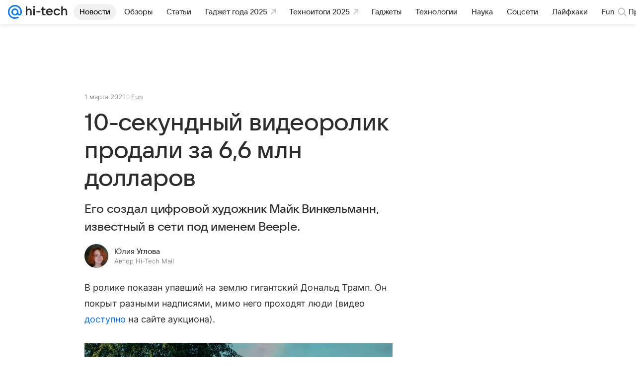

--- FILE ---
content_type: text/html; charset=utf-8
request_url: https://hi-tech.mail.ru/news/53132-10-sekundnyy-videorolik-prodali-za-6-6-mln-dollarov/
body_size: 78480
content:
<!DOCTYPE html>
      <html lang="ru">
      <head>
        <meta charset="utf-8">
  <meta http-equiv="x-ua-compatible" content="ie=edge,chrome=1">
  <meta name="viewport" content="width=device-width, initial-scale=1">
  <title>10-секундный видеоролик продали за 6,6 млн долларов</title>
    <meta name="description" content="Его создал цифровой художник Майк Винкельманн, известный в сети под именем Beeple.">
<meta property="og:type" content="article">
<meta property="og:title" content="10-секундный видеоролик продали за 6,6 млн долларов">
<meta property="og:description" content="Его создал цифровой художник Майк Винкельманн, известный в сети под именем Beeple.">
<meta property="og:url" content="https://hi-tech.mail.ru/news/53132-10-sekundnyy-videorolik-prodali-za-6-6-mln-dollarov/">
<meta property="og:image" content="https://resizer.mail.ru/p/5878c8ed-f4ca-5106-9fbd-ade01c6b5456/AQAKxQLrGTZAo1pS4R8XIWsU6Yfw04YlOoSjUqwInN4qs1kNpRGPq9ufLFnjn66cyUTCFiW73qHKupKF-khv9mDU2WI.jpg">
<meta property="og:image:width" content="1200">
<meta property="og:image:height" content="675">
<meta property="og:locale" content="ru_RU">
<meta property="og:site_name" content="Hi-Tech Mail">
<meta property="twitter:card" content="summary_large_image">
<meta property="yandex_recommendations_category" content="Fun">
<meta property="yandex_recommendations_title" content="10-секундный видеоролик продали за 6,6 млн долларов">
<meta property="yandex_recommendations_image" content="https://resizer.mail.ru/p/5878c8ed-f4ca-5106-9fbd-ade01c6b5456/AQAKxQLrGTZAo1pS4R8XIWsU6Yfw04YlOoSjUqwInN4qs1kNpRGPq9ufLFnjn66cyUTCFiW73qHKupKF-khv9mDU2WI.jpg">
<meta property="article:published_time" content="2021-03-01T16:19:00+03:00">
<meta property="marker:source" content="Без источника">
<meta name="author" content="Юлия Углова">
    <link rel="canonical" href="https://hi-tech.mail.ru/news/53132-10-sekundnyy-videorolik-prodali-za-6-6-mln-dollarov/">
    
    

    <meta name="csrf-token" content="iUNSnwTIcGkAAAAA"/>
    <script type="application/ld+json">[{"@context":"https://schema.org","@type":"BreadcrumbList","itemListElement":[{"@type":"ListItem","name":"Fun","item":"https://hi-tech.mail.ru/rubric/fun/","position":1},{"@type":"ListItem","name":"Новости","item":"https://hi-tech.mail.ru/news/","position":2}]},{"@context":"https://schema.org","@type":"Article","inLanguage":"ru","mainEntityOfPage":{"@type":"WebPage","@id":"https://hi-tech.mail.ru/news/53132-10-sekundnyy-videorolik-prodali-za-6-6-mln-dollarov/"},"url":"https://hi-tech.mail.ru/news/53132-10-sekundnyy-videorolik-prodali-za-6-6-mln-dollarov/","name":"10-секундный видеоролик продали за 6,6 млн долларов","headline":"10-секундный видеоролик продали за 6,6 млн долларов","dateCreated":"2021-03-01T16:19:00+03:00","datePublished":"2021-03-01T16:19:00+03:00","dateModified":"2021-03-01T16:19:00+03:00","publisher":{"@type":"Organization","name":"Hi-Tech Mail","legalName":"ООО ВК","telephone":"+74957256357","url":"https://hi-tech.mail.ru/","aggregateRating":{"@type":"AggregateRating","worstRating":1,"bestRating":5,"ratingValue":4.85,"ratingCount":12486},"address":{"@type":"PostalAddress","streetAddress":"Ленинградский проспект 39, стр. 79","postalCode":"125167","addressLocality":"Москва","addressRegion":"Москва","addressCountry":{"@type":"Country","name":"Россия"}},"logo":{"@type":"ImageObject","url":"https://hi-tech.mail.ru/img/logo/hitech/android-chrome-192x192.png","width":192,"height":192},"image":{"@type":"ImageObject","url":"https://hi-tech.mail.ru/img/logo/hitech/android-chrome-192x192.png","width":192,"height":192}},"license":"https://help.mail.ru/legal/terms","genre":"Fun","description":"Его создал цифровой художник Майк Винкельманн, известный в сети под именем Beeple.","image":[{"@type":"ImageObject","url":"https://resizer.mail.ru/p/5878c8ed-f4ca-5106-9fbd-ade01c6b5456/AQAKxQLrGTZAo1pS4R8XIWsU6Yfw04YlOoSjUqwInN4qs1kNpRGPq9ufLFnjn66cyUTCFiW73qHKupKF-khv9mDU2WI.jpg","width":1200,"height":675,"representativeOfPage":true}],"thumbnailUrl":{"url":"https://resizer.mail.ru/p/5878c8ed-f4ca-5106-9fbd-ade01c6b5456/AQAKxQLrGTZAo1pS4R8XIWsU6Yfw04YlOoSjUqwInN4qs1kNpRGPq9ufLFnjn66cyUTCFiW73qHKupKF-khv9mDU2WI.jpg","width":1200,"height":675},"articleSection":["https://hi-tech.mail.ru/rubric/fun/"],"author":{"image":"https://resizer.mail.ru/p/889531ec-59ff-5ce2-87d1-7f69606011a2/AQAKgV-ky71txJUqHx8lM_kkemDyiC61ceXFHfk8z_nqngwCmsHm2kl69NuYqqnJdXjrF_jij5PUNCntqoipUqUkHdg.jpg","name":"Юлия Углова","jobTitle":"Автор Hi-Tech Mail","@type":"Person"},"creator":{"image":"https://resizer.mail.ru/p/889531ec-59ff-5ce2-87d1-7f69606011a2/AQAKgV-ky71txJUqHx8lM_kkemDyiC61ceXFHfk8z_nqngwCmsHm2kl69NuYqqnJdXjrF_jij5PUNCntqoipUqUkHdg.jpg","name":"Юлия Углова","jobTitle":"Автор Hi-Tech Mail","@type":"Person"},"editor":{"image":"https://resizer.mail.ru/p/889531ec-59ff-5ce2-87d1-7f69606011a2/AQAKgV-ky71txJUqHx8lM_kkemDyiC61ceXFHfk8z_nqngwCmsHm2kl69NuYqqnJdXjrF_jij5PUNCntqoipUqUkHdg.jpg","name":"Юлия Углова","jobTitle":"Автор Hi-Tech Mail","@type":"Person"}}]</script>
  

        <meta name="robots" content="max-snippet:-1, max-image-preview:large, max-video-preview:-1"/>

        <link rel="shortcut icon" type="image/x-icon" href="/img/logo/hitech/favicon.ico"/><link rel="icon" type="image/svg" href="/img/logo/hitech/favicon.svg"/><link rel="apple-touch-icon" href="/img/logo/hitech/apple-touch-icon.png" sizes="180x180"/><link rel="icon" type="image/png" href="/img/logo/hitech/favicon-16x16.png" sizes="16x16"/><link rel="icon" type="image/png" href="/img/logo/hitech/favicon-32x32.png" sizes="32x32"/><link rel="icon" type="image/png" href="/img/logo/hitech/favicon-120x120.png" sizes="120x120"/><link rel="manifest" href="/manifest.json"/><meta name="msapplication-config" content="/browserconfig.xml"/><meta name="msapplication-TileColor" content="#0077FF"/><meta name="theme-color" content="#0077FF"/>

        
          <!-- start: /rb/620533?_SITEZONE=9&_SITEID=123 -->
          <meta http-equiv="Content-Security-Policy" content="default-src 'self' tel: blob: data: 'unsafe-inline' 'unsafe-eval' mail.ru *.mail.ru *.devmail.ru *.imgsmail.ru *.2gis.com *.2gis.ru s0.2mdn.net *.adlooxtracking.com *.adlooxtracking.ru *.adriver.ru *.ampproject.net *.ampproject.org *.apester.com *.cloudfront.net www.dailymail.co.uk coub.com *.coub.com *.doubleclick.net *.doubleverify.com *.gemius.pl giphy.com *.google.com *.googleapis.com *.googlesyndication.com themes.googleusercontent.com *.gstatic.com video.khl.ru *.moatads.com *.mradx.net ok.ru *.ok.ru *.playbuzz.com *.qmerce.com rutube.ru *.rutube.ru *.serving-sys.com *.serving-sys.ru soundcloud.com *.soundcloud.com *.streamrail.com *.twimg.com twitter.com *.twitter.com player.vimeo.com vine.co vk.com *.vk.com vk.ru *.vk.ru *.weborama.fr *.weborama-tech.ru *.yandex.ru amc.yandex.ru yandex.ru *.yandex.net *.yandex.net *.strm.yandex.net yandex.st yandexadexchange.net *.yandexadexchange.net yastatic.net *.youtube.com *.adsafeprotected.com *.newstube.ru *.bbc.com *.viqeo.tv facecast.net *.facecast.net *.nativeroll.tv *.seedr.com *.ex.co b.delivery.consentmanager.net cdn.consentmanager.net consentmanager.mgr.consensu.org *.consentmanager.mgr.consensu.org *.criteo.com *.criteo.net *.tiktok.com *.tiktokcdn.com promotools.cc telegram.org t.me *.pinterest.com videolink.mycdn.me videolink.okcdn.ru *.okcdn.ru *.mycdn.me *.vkuser.net vkvideo.ru *.vkvideo.ru *.targetads.io id.vk.com id.vk.ru *.cs7777.vk.com *.cdn-vk.ru *.thinglink.me *.cloudfront.net *.infogr.am *.infogram.com *.knightlab.com imgur.com *.tradingview.com s3.amazonaws.com *.comdi.com *.cryptonator.com *.bigterminal.com livestream.com gfycat.com;script-src 'self' 'unsafe-inline' 'unsafe-eval' js-inject *.mail.ru *.devmail.ru *.imgsmail.ru *.api.2gis.ru s0.2mdn.net *.adlooxtracking.com *.adlooxtracking.ru *.algovid.com s3.amazonaws.com cdn.ampproject.org *.apester.com *.bing.com static.bbc.co.uk news.files.bbci.co.uk coub.com *.coub.com *.criteo.com *.criteo.net *.doubleclick.net *.doubleverify.com *.dvtps.com *.flickr.com translate.google.com *.google.com *.googleadservices.com *.googleapis.com *.googlesyndication.com *.googletagmanager.com *.googletagservices.com *.google-analytics.com *.google.ru mediatoday.ru *.moatads.com *.mradx.net *.mxpnl.com *.odnoklassniki.ru ok.ru *.ok.ru *.playbuzz.com *.qmerce.com sb.scorecardresearch.com *.twimg.com *.twitter.com platform.vine.co vk.com *.vk.com vk.ru *.vk.ru *.webvisor.com *.mtproxy.yandex.net amc.yandex.ru *.yandex.net *.strm.yandex.net *.yandex.ru yandex.ru yandex.st yastatic.net *.pinterest.com *.adsafeprotected.com *.serving-sys.com *.serving-sys.ru *.viqeo.tv *.videonow.ru *.nativeroll.tv *.seedr.com b.delivery.consentmanager.net cdn.consentmanager.net *.consentmanager.mgr.consensu.org consentmanager.mgr.consensu.org *.tns-counter.ru *.youtube.com *.ytimg.com *.ex.co *.weborama.fr *.weborama-tech.ru *.tiktok.com *.tiktokcdn.com promotools.cc *.ibytedtos.com telegram.org videolink.mycdn.me videolink.okcdn.ru *.okcdn.ru *.mycdn.me *.vkuser.net mc.yandex.com *.betweendigital.com *.buzzoola.com *.infogr.am *.infogram.com *.thinglink.me *.thinglink.com *.cloudfront.net *.tradingview.com *.imgur.com *.comdi.com *.cryptonator.com livestream.com cdnjs.cloudflare.com;connect-src 'self' wss://*.mail.ru wss://*.devmail.ru wss://*.viqeo.tv *.mail.ru *.devmail.ru *.imgsmail.ru *.api.2gis.ru s0.2mdn.net *.adlooxtracking.com *.adlooxtracking.ru *.algovid.com *.ampproject.net cdn.ampproject.org *.apester.com *.doubleclick.net *.flickr.com *.googleapis.com *.google-analytics.com *.googlesyndication.com *.googletagmanager.com *.gstatic.com *.mixpanel.com *.mradx.net *.playbuzz.com *.qmerce.com geo.query.yahoo.com twitter.com *.twitter.com *.yadro.ru amc.yandex.ru yandex.ru *.yandex.ru *.strm.yandex.net yandex.st yastatic.net *.yandex.net collector.mediator.media *.serving-sys.com *.serving-sys.ru *.doubleverify.com *.viqeo.tv *.videonow.ru *.vidiom.net *.nativeroll.tv *.seedr.com b.delivery.consentmanager.net cdn.consentmanager.net *.consentmanager.mgr.consensu.org consentmanager.mgr.consensu.org *.criteo.com *.criteo.net *.ex.co *.ibytedtos.com *.smailru.net *.adfox.ru *.weborama.fr *.weborama-tech.ru ok.ru vk.com *.vk.com  vk.ru *.vk.ru *.vk.team videolink.mycdn.me videolink.okcdn.ru *.okcdn.ru *.mycdn.me *.vkuser.net *.google.com mc.yandex.com *.adriver.ru *.googleusercontent.com *.cryptonator.com *.cdn.ampproject.org cdn.ampproject.org;img-src 'self' * data: blob: mmr: *.criteo.com *.criteo.net ;worker-src blob: 'self' *.mail.ru *.devmail.ru ;" /><meta name="referrer" content="unsafe-url" /><link rel="preconnect" href="https://mcdn.imgsmail.ru/" crossorigin="" /><link rel="preconnect" href="https://mcdn.imgsmail.ru/" /><link rel="dns-prefetch" href="https://mcdn.imgsmail.ru/" /><link rel="preconnect" href="https://ad.mail.ru" crossorigin="use-credentials" /><link rel="dns-prefetch" href="https://ad.mail.ru" /><link rel="preconnect" href="https://resizer.mail.ru" /><link rel="dns-prefetch" href="https://resizer.mail.ru" /><link rel="preconnect" href="https://rs.mail.ru" /><link rel="dns-prefetch" href="https://rs.mail.ru" /><link rel="preconnect" href="https://r.mradx.net" /><link rel="dns-prefetch" href="https://r.mradx.net" /><link rel="preconnect" href="https://mc.yandex.ru" /><link rel="dns-prefetch" href="https://mc.yandex.ru" /><link rel="preconnect" href="https://yastatic.net" /><link rel="dns-prefetch" href="https://yastatic.net" /><link rel="preconnect" href="https://avatars.mds.yandex.net" /><link rel="dns-prefetch" href="https://avatars.mds.yandex.net" /><link rel="preconnect" href="https://ads.adfox.ru" /><link rel="dns-prefetch" href="https://ads.adfox.ru" /><link rel="dns-prefetch" href="https://limg.imgsmail.ru" /><link rel="dns-prefetch" href="https://top-fwz1.mail.ru/" /><link rel="dns-prefetch" href="https://www.tns-counter.ru/" /><link rel="dns-prefetch" href="https://counter.yadro.ru" />
          <!-- end: /rb/620533?_SITEZONE=9&_SITEID=123 -->
        

        
          <!-- start: /rb/1084681?version=web&_SITEZONE=9&_SITEID=123 -->
          <script id="__xray__">var xrayCore=function(){'use strict';function a(a){for(n.push(a);n.length>o.maxSize;)n.shift()}function b(a){return b="function"==typeof Symbol&&"symbol"==typeof Symbol.iterator?function(a){return typeof a}:function(a){return a&&"function"==typeof Symbol&&a.constructor===Symbol&&a!==Symbol.prototype?"symbol":typeof a},b(a)}function c(a){return a&&"object"===b(a)&&!d(a)}function d(a){return"[object Array]"===Object.prototype.toString.call(a)}function e(a){for(var b in a)if(Object.prototype.hasOwnProperty.call(a,b))return!1;return!0}function f(){for(var a,b={},d=0;d<arguments.length;++d)for(var e in a=arguments[d],a)b[e]=b[e]&&c(b[e])&&c(a[e])?f(b[e],a[e]):a[e];return b}function g(a){var b=encodeURIComponent(JSON.stringify(a));return{size:b.length,raw:b}}function h(){this._batchesByUrls={},this._timeoutId=null,this._config={maxBatchSize:6e4,maxChunkSize:4e3,timeout:1000,idle:!1},window&&"function"==typeof window.addEventListener&&window.addEventListener("beforeunload",this.process.bind(this,!0))}function i(a){return"s".concat(a,"s").replace(/s+/g,"s").replace(/^s$/g,"")}function j(a){for(var b in a)("undefined"==typeof a[b]||null===a[b])&&delete a[b];return a}function k(a,b){for(var c=-1,d=0;d<a.length;d++)if(b===a[d]){c=d;break}return c}function l(){this._config={xrayRadarUrl:"https://xray.mail.ru",pgid:(Date.now()+Math.random()).toString(36),radarPrefix:"",r:"undefined"!=typeof document&&document.referrer||"",defaultParams:{p:"mail",t_feature:"",v:1,skipdwh:!1}}}function m(a,b){for(var c=a.split("&"),d=c[0],e={},f=1;f<c.length;++f){var g=c[f].split("="),h=decodeURIComponent(g[0]),j=decodeURIComponent(g[1]);try{j=JSON.parse(j)}catch(a){}e[h]=j}b=b||{},b.immediately?z.sendImmediately(d,e,b.ga):z.send(d,e,b.ga)}var n=[],o={maxSize:500,getLog:function(){return Array.prototype.slice.call(n,0)},clear:function(){n=[]}},p={log:function(){try{(console.debug||console.log).apply(console,arguments)}catch(a){}},error:function(){try{console.error.apply(console,arguments)}catch(a){}},warn:function(){try{console.warn.apply(console,arguments)}catch(a){}}},q=["p","email","split","utm","r","pgid","o_ss","o_v"],r=!1;h.prototype.setConfig=function(a){var b=Math.max;if(!r)return a.timeout=b(1e3,a.timeout||0),this._config=f(this._config,a),void(r=!0);var c=[];for(var d in a){if(d in this._config){c.push(d);continue}this._config[d]=a[d]}c.length&&p.warn("Queue config field(s) "+c.join(", ")+" are already set and can't be modified")},h.prototype.getConfig=function(){return f(this._config,{})},h.prototype.push=function(b,c){a(c);var d=b+"/batch?"+h._buildQueryString(c);c=h._stringifyParams(c);var e=g(c);if(e.size+2>this._config.maxBatchSize)return void p.error("Radar #"+c.uid+" body is too long: "+e.raw);this._batchesByUrls[d]||(this._batchesByUrls[d]=[[]]);var f,j=this._batchesByUrls[d];for(f=0;f<j.length;++f){var k=j[f];if(g(k.concat([c])).size<=this._config.maxBatchSize){k.push(c);break}}f===j.length&&j.push([c]),this._timeoutId||"function"!=typeof setTimeout||(this._timeoutId=setTimeout(this.process.bind(this),this._config.timeout))},h.prototype.process=function(a){for(var b in clearTimeout(this._timeoutId),this._timeoutId=null,this._batchesByUrls){for(var c=this._batchesByUrls[b],d=0;d<c.length;++d)this._send(b,c[d],a);delete this._batchesByUrls[b]}},h.prototype.isIdle=function(){return this._config.idle},h._buildQueryString=function(a){for(var b=[],c=0;c<q.length;++c){var d=q[c],e="string"==typeof a[d]?a[d]:JSON.stringify(a[d]);(delete a[d],"undefined"!=typeof e&&e.length)&&b.push(encodeURIComponent(d)+"="+encodeURIComponent(e))}var f=[];for(var g in a.baseQuery)f.push(g);f=f.sort();for(var h,j=0;j<f.length;++j)h=f[j],b.push(encodeURIComponent(h)+"="+encodeURIComponent(a.baseQuery[h]));return delete a.baseQuery,b.join("&")},h.prototype._send=function(a,b,c){var d={url:a,data:"batch="+encodeURIComponent(JSON.stringify(b)),type:"POST",async:!0};if(!this._config.idle){if("undefined"==typeof XMLHttpRequest&&!navigator.sendBeacon)return void fetch(a,{method:d.type,body:d.data})["catch"](function(a){p.error("XRay send failed:",a)});if(c&&window.navigator.sendBeacon)return void window.navigator.sendBeacon(d.url,d.data);try{var e=new XMLHttpRequest,f="function"==typeof this._config.beforeSend&&!this._config.beforeSend(e,d);if(f)return void e.abort();e.open(d.type,d.url,d.async),e.withCredentials=!this._config.withoutCredentials,e.send(d.data)}catch(a){p.error("xray.send failed:",a)}}},h._stringifyParams=function(a){var b={};for(var c in a){if("i"==c){b.i=h._stringifyI(a.i);continue}b[c]="string"==typeof a[c]?a[c]:JSON.stringify(a[c])}return b},h._stringifyI=function(a){var b=[];for(var c in a){var d=a[c];b.push(c+":"+d)}return b.join(",")};var s=0,t=["radarPrefix","split","r","pgid","utm","o_ss","o_v"],u=!1,v=new h,w={rlog_dot_error:"xray_rlog_dot_error",rlog_msg_abs:"xray_rlog_msg_abs",too_long:"xray_too_long",not_configured:"xray_not_configured"},x=32,y=64;l.prototype.logger=o,l.prototype.setConfig=function(a,b){a=a||{},u&&this._deleteProtectedParams(a),this.unsafeSetConfig(a,b)},l.prototype.unsafeSetConfig=function(a,b){a=a||{},u=!0,a.split&&(a.split=i(a.split)),a.defaultParams&&a.defaultParams.i&&(a.defaultParams.i=this._formatIntervals(a.defaultParams.i),delete this._config.defaultParams.i),this._config=b?a:f(this._config,a),a.gaTrackingId&&this._initGA(a.gaTrackingId)},l.prototype._deleteProtectedParams=function(a){for(var b=0;b<t.length;++b)delete a[t[b]];return a},l.prototype.addSplit=function(a){this._config.split=i("".concat(this._config.split||"","s").concat(a))},l.prototype.getConfig=function(){return f(this._config,{})},l.prototype.getTotalSended=function(){return s},l.prototype.setQueueConfig=h.prototype.setConfig.bind(v),l.prototype.getQueueConfig=h.prototype.getConfig.bind(v),l.prototype.getInstanceCopy=function(){var a=new l;return u=!1,a.setConfig(this._config,!0),a},l.prototype.send=function(a,b,c){this._send(a,b,c,!0)},l.prototype._send=function(a,b,c,e){if(e&&!u&&a!==w.not_configured){var g=b||{};g.t=a,this._logOwnError(g,w.not_configured),p.warn("Your xray instance is not configured")}if(b=f(b||{},{}),this._config.middlewares)for(var h=0;h<this._config.middlewares.length;h++){var j=this._config.middlewares[h],k=j(a,b,c);a=k.t,b=k.params,c=k.ga}a=d(a)?a.join("_"):a,b.i&&(b.i=this._formatIntervals(b.i)),b=f(this._config.defaultParams,this._config.expid?{dwh:{expid:this._config.expid}}:{},b,{t:a,split:this._config.split,r:this._config.r,pgid:this._config.pgid,utm:this._config.utm,o_ss:this._config.o_ss,o_v:this._config.o_v,baseQuery:this._config.baseQuery,uid:s++}),b.skipdwh&&b.dwh&&delete b.dwh;for(var l=[b.t_feature,this._config.radarPrefix],m=0;m<l.length;++m)l[m]&&(b.t=l[m]+"_"+b.t);delete b.t_feature;try{b=this._validateParams(b,e)}catch(a){return p.log("xray",b.uid,b),void p.error(a.message)}if(this._config.verbose&&p.log("xray",b.uid,b.t,b,c?"GA: "+!!c:void 0),v.push(this._config.xrayRadarUrl,b),!0===c&&!this._config.gaTrackingId)return void p.error("Radar #"+b.uid+": no GA tracking id specified");var n="string"==typeof c?c:this._config.gaTrackingId;if(!!c&&n&&!v.isIdle()){if(b.i){for(var o in b.i)this._sendGA(a+"_"+o,b.i[o],n);return}this._sendGA(a,b.v,n)}},l.prototype.sendImmediately=function(a,b,c){this.send(a,b,c),v.process()},l.prototype.addMiddleware=function(a){this._config.middlewares||(this._config.middlewares=[]),-1===k(this._config.middlewares,a)&&this._config.middlewares.push(a)},l.prototype.removeMiddleware=function(a){if(this._config.middlewares){var b=k(this._config.middlewares,a);-1<b&&this._config.middlewares.splice(b,1)}},l.prototype._sendGA=function(a,b,c){"function"!=typeof gtag&&this._initGA(c);var d=a.split(/_/g),e=d[1]||d[0],f=d[1]?d[0]:"",g=d.slice(2).join("_"),h={value:b,send_to:c};f&&(h.event_category=f),g&&(h.event_label=g),gtag("event",e,h)},l.prototype._initGA=function(a){if(!window.gtag){var b=document.createElement("script");b.src="https://www.googletagmanager.com/gtag/js?id="+a,b.type="text/javascript",document.getElementsByTagName("head")[0].appendChild(b),window.dataLayer=window.dataLayer||[],window.gtag=function(){window.dataLayer.push(arguments)},gtag("js",new Date)}gtag("config",a,{send_page_view:!1})},l.prototype._logOwnError=function(a,b,c){var d="xray_err",e=a.p;if(e){if(e.length+8+1>x){e=e.slice(0,x-8-1)}d="".concat(e,"_").concat("xray_err")}var f=a.t;f.length>y&&(f=f.slice(0,y)),this._send(b,{skipdwh:!0,rlog:d,rlog_message:{t:f,err:b,value:c}},!1,!1)},l.prototype._validateParams=function(a,b){a=j(a),a.rlog&&-1!==a.rlog.indexOf(".")&&(b&&this._logOwnError(a,w.rlog_dot_error,a.rlog),p.error("Radar #".concat(a.uid,": rlog can not contain file extension")),delete a.rlog,delete a.rlog_message),a.rlog&&a.rlog_message||(a.rlog_message&&(b&&this._logOwnError(a,w.rlog_msg_abs),p.error("Radar #".concat(a.uid,": rlog_message would not be sent without rlog"))),delete a.rlog,delete a.rlog_message),e(a.dwh)&&delete a.dwh;var c={32:[a.p,a.rlog],64:[a.p+"_"+a.t]};for(var d in a.i)c[32].push(d),c[64].push(a.p+"_"+a.t+"_"+d);for(var f in c)for(var g=c[f],h=0;h<g.length;++h)if(g[h]&&g[h].length>f)throw b&&this._logOwnError(a,w.too_long,g[h].slice(0,f)),new Error("Radar #".concat(a.uid,": value is too long: ").concat(c[f][h])+" (len: ".concat(g[h].length,", limit: ").concat(f,")"));return a},l.prototype._formatIntervals=function(a){if(c(a))return a;var b={};if(d(a)){for(var e,f=0;f<a.length;++f)e=a[f].split(":"),b[e[0]]=+e[1]||this._config.defaultParams.v;return b}if("string"==typeof a){var g=a.split(",");return this._formatIntervals(g)}};var z=new l;return m.setConfig=function(a){z.setConfig(j({verbose:a.verbose,pgid:a.pgid,split:a.split,xrayRadarUrl:a.xrayRadarUrl||a.XRAY_RADAR_URL,radarPrefix:a.radarPrefix||a.RadarPrefix,utm:a.utm,o_ss:a.o_ss,o_v:a.o_v,baseQuery:a.baseQuery,gaTrackingId:a.gaTrackingId||a.GA_TRACKING_ID,defaultParams:a.defaultParams||j({p:a.project,email:a.ActiveEmail})})),z.setQueueConfig(j({maxBatchSize:a.MAX_BATCH_SIZE,maxChunkSize:a.MAX_CHUNK_SIZE,beforeSend:a.beforeSend,timeout:a.timeout,idle:a.idle,withoutCredentials:a.withoutCredentials}))},m.getConfig=l.prototype.getConfig.bind(z),m.addSplit=l.prototype.addSplit.bind(z),m.unsafeSetConfig=l.prototype.unsafeSetConfig.bind(z),m.setQueueConfig=l.prototype.setQueueConfig.bind(z),m.getQueueConfig=l.prototype.getQueueConfig.bind(z),m.getTotalSended=l.prototype.getTotalSended.bind(z),m.send=l.prototype.send.bind(z),m.sendImmediately=l.prototype.sendImmediately.bind(z),m.getInstanceCopy=l.prototype.getInstanceCopy.bind(z),m.addMiddleware=l.prototype.addMiddleware.bind(z),m.removeMiddleware=l.prototype.removeMiddleware.bind(z),"undefined"!=typeof window&&"function"==typeof window.define&&window.define.amd&&window.define("@mail/xray",function(){return m}),m}();</script><script id="__xray-init__">xrayCore.setConfig({defaultParams: {p: 'hitech-mail-ru-web',},verbose: true});xrayCore.send('pk-xray-ready');</script>
          <!-- end: /rb/1084681?version=web&_SITEZONE=9&_SITEID=123 -->
        

        
          <!-- start: /rb/1108607?vk-tokens=1&_SITEZONE=9&_SITEID=123 -->
          <link rel="preload" href="https://mcdn.imgsmail.ru/js/promisified-dom-events/3.0.0/promisifiedDomEvents.min.js" as="script"/><link rel="preload" href="https://imgs2.imgsmail.ru/static/fonts/Inter/WOFF2/InterRegular.woff2" as="font" type="font/woff2" crossorigin=""/><link rel="preload" href="https://imgs2.imgsmail.ru/static/fonts/Inter/WOFF2/InterMedium.woff2" as="font" type="font/woff2" crossorigin=""/><link rel="preload" href="https://imgs2.imgsmail.ru/static/fonts/Inter/WOFF2/InterBold.woff2" as="font" type="font/woff2" crossorigin=""/><link rel="preload" href="https://imgs2.imgsmail.ru/static/fonts/MailSans/WOFF2/MailSansVariative.woff2" as="font" type="font/woff2" crossorigin=""/><link rel="stylesheet preload" href="https://mcdn.imgsmail.ru/fonts/vk-tokens/1.0.2/fonts.css" as="style"/><link rel="preload" href="https://imgs2.imgsmail.ru/static/fonts/v1.100/VKSansDisplay/WOFF2/VKSansDisplayLight.woff2" as="font" type="font/woff2" crossorigin=""/><link rel="preload" href="https://imgs2.imgsmail.ru/static/fonts/v1.100/VKSansDisplay/WOFF2/VKSansDisplayRegular.woff2" as="font" type="font/woff2" crossorigin=""/><link rel="preload" href="https://imgs2.imgsmail.ru/static/fonts/v1.100/VKSansDisplay/WOFF2/VKSansDisplayMedium.woff2" as="font" type="font/woff2" crossorigin=""/><link rel="preload" href="https://imgs2.imgsmail.ru/static/fonts/v1.100/VKSansDisplay/WOFF2/VKSansDisplayDemiBold.woff2" as="font" type="font/woff2" crossorigin=""/><link rel="preload" href="https://imgs2.imgsmail.ru/static/fonts/v1.100/VKSansDisplay/WOFF2/VKSansDisplayBold.woff2" as="font" type="font/woff2" crossorigin=""/><link rel="stylesheet preload" href="https://mcdn.imgsmail.ru/fonts/vk-tokens/1.0.3/fonts.css" as="style"/><script src="https://mcdn.imgsmail.ru/js/promisified-dom-events/3.0.0/promisifiedDomEvents.min.js"></script><script src="https://ad.mail.ru/static/sync-loader.js" nonce crossorigin="anonymous" async></script><script src="https://ad.mail.ru/static/vk-adman.js?sdk=1" type="application/javascript" id="adman3-instance" async></script>
          <!-- end: /rb/1108607?vk-tokens=1&_SITEZONE=9&_SITEID=123 -->
        

        <link data-chunk="commonFactory" rel="stylesheet" href="/dist/media.css?973f9eb5716bc5e0f5b0">
<link data-chunk="commonFactory" rel="stylesheet" href="/dist/commonFactory.css?f6ab30274ee75b4a3646">
<link data-chunk="0b34398788f88fde1a4176996fd184c9" rel="stylesheet" href="/dist/chunks/0b34398788f88fde1a4176996fd184c9.d39c6c79141e947a5e12.css">

        <script defer data-chunk="commonFactory" src="/dist/vendor-react.js?9002c0bc8b7f0908df9a"></script>
<script defer data-chunk="commonFactory" src="/dist/media.js?9a7494ef105f2602b3a6"></script>
<script defer data-chunk="commonFactory" src="/dist/commonFactory.js?ca02b85ecf6e4f0a9395"></script>
<script defer data-chunk="0b34398788f88fde1a4176996fd184c9" src="/dist/chunks/0b34398788f88fde1a4176996fd184c9.d39c6c79141e947a5e12.js"></script>
      </head>
      <body>
      
          <!-- start: /rb/1084682 -->
          
<script id="__core-keeper__">
var coreKeeper=function(a){"use strict";var S="string",i="object",y="function";function z(a,b){return typeof a===b}function T(c,a){for(var b in a)Object.defineProperty(c,b,{enumerable:!1,value:a[b]})}var U,b=typeof globalThis===i&&globalThis|| typeof window===i&&window|| typeof global===i&&global||{},V=b.console,o=b.document||{},A=b.location||{},p=b.navigator||{},d=p.connection,j=b.performance,k=function(){},B=z(j&&j.now,y)?function(){return j.now()}:Date.now,C=b.setTimeout.bind(b),W=(b.requestAnimationFrame||C).bind(b),X=(b.addEventListener||k).bind(b),_=null,Y=void 0;function D(a){var e,f,b,g=0,h=(a=a||{}).now||B,i=a.warn,j=a.prefix||"",c=a.addons||[],k=[],l=function(a,b,d){for(e=c.length;e--;)c[e][a](b,d)},d=function(c,m,p,t,u,q,n,o,v){c=j+c,(m===b||o)&&(m=!o&&k[0]||_),p[c]&&i&&i("Timer '"+c+"' exists");var r=q==_,a=p[c]={id:++g,name:c,parent:m,unit:t||"ms",start:r?h():q,end:n!=_?n:_,meta:v};function s(a,b,c){(f=p[a=j+a])?z(f.stop,y)?f.stop(b,c):i&&i("Timer '"+a+"'.stop is not a func",{entry:f}):i&&i("Timer '"+a+"' not exists")}return T(a,{stop:function(b,d){if(b==_||b>=0||(d=b,b=Y),a.meta=a.meta||d,a.end=b==_?h():b,p[c]=_,u)for(e=k.length;e--;)k[e]===a&&k.splice(e,1);return l("end",a,r),a}}),m&&(m.end!==_&&n==_?i&&i("Timer '"+c+"' stopped"):(a.unit=m.unit,m.entries.push(a))),u&&(a.entries=[],T(a,{add:function(c,e,b,f,g){return d(c,a,p,f,0,e,b).stop(b,g)},time:function(e,b,c){return b>=0||(c=b,b=Y),d(e,a,p,c,Y,b)},group:function(f,b,c,e){return z(b,"boolean")&&(e=c,c=b,b=_),z(b,S)&&(e=b,b=_,c=0),z(c,S)&&(e=c),d(f,a,p,e,1,b,_,c)},timeEnd:s,groupEnd:s}),!o&&g>1&&k.unshift(a)),l("start",a,r),a};return(b=d(0,_,Object.create(null),"ms",1,0,0,1)).v="2.0.0-rc.28",b.addons=c,b}var e=function(b,c){var a;try{(a=new PerformanceObserver(function(a){a.getEntries().map(c)})).observe({type:b,buffered:!0})}catch(d){}return a},Z=function(a){a&&a.disconnect()},aa=function(a,b){try{a&&a.takeRecords().map(b)}catch(c){}},E="hidden",ab=!1,ac=!1,F=-1,f=function(b,a){ab||(ab=!0,X("pagehide",function(a){ac=!a.persisted}),X("beforeunload",k)),X("visibilitychange",function(a){o.visibilityState===E&&b(a.timeStamp,ac)},{capture:!0,once:!!a})};o&&(F=o.visibilityState===E?0:1/0,f(function(a){F=a},!0));var ad=function(){return F};function ae(c){var a,e,h=this.badge,b=c.unit,d=(c.end-c.start)/("KB"===b?1024:1),f=h+c.name+("none"!==b&&b?": %c"+(b&&"raw"!==b?d.toFixed(3)+b:d):"%c"),g="font-weight:bold;"+(a=d,"color:#"+((a="KB"===(e=b)?a/8:"fps"===e?70-a:a)<5?"ccc":a<10?"666":a<25?"333":a<50?"f90":a<100?"f60":"f00"));"entries"in c?((V.groupCollapsed||V.group)(f,g),c.entries.forEach(ae,this),V.groupEnd()):V.log(f,g)}var G,l,H=D({addons:/pk-print/.test(A)?[(G={badge:"\u{1F505}"},{start:k,end:function(a){a.parent||ae.call(G,a)}})]:[]}),m=function(a,b,c,d,e,f){W(function(){var i=H.group(a,b,e);for(var g in d)if(d.hasOwnProperty(g)){var h=d[g];i.add(g,h[0],h[1],h[2])}i.stop(c,f)})},g=p.deviceMemory,h=j.hardwareConcurrency,q=h<=4||g<=4,I=h>4||g>4?"high":q?"low":"unk",$=q||d&&(["slow-2g","2g","3g"].indexOf(d.effectiveType)> -1||d.saveData)?"low":"high",n=((l={})["type_"+I]=[0,1],l["exp_"+$]=[0,1],l);g&&(n.memory=[0,g]),h&&(n.hardware_concurrency=[0,h]),m("pk-device",0,1,n,"raw");var af=0,J=function(){try{var a=j.getEntriesByType("navigation")[0],k=a.fetchStart,l=a.domainLookupStart,e=a.domainLookupEnd,f=a.requestStart,g=a.responseStart,b=a.responseEnd,c=a.domComplete,h=a.domInteractive,i=a.domContentLoadedEventEnd,d=a.loadEventEnd;b&&0===af&&(af=1,m("pk-nav-net",k,b,{dns:[l,e],tcp:[e,f],request:[f,g],response:[g,b]})),c&&1===af&&(af=2,m("pk-nav-dom-ready",b,c,{interactive:[b,h],"content-loaded":[h,i],complete:[i,c]})),d&&2===af&&(af=3,m("pk-nav-dom-load",b,d,{ready:[b,c],load:[c,d]})),3!==af&&C(J,250)}catch(n){}};J();var ag,ah=function(a,b,c){return a<=b?"good":a<=c?"needs-improvement":"poor"},ai=0,aj=0,K=function(b){var c,d,e,f=b.startTime,a=b.processingStart-f;f<ad()&&(a&&m("pk-fid",0,a,((c={value:[0,a]})["score_"+ah(a,100,300)]=[0,a],c)),ai&&m("pk-tbt",0,ai,((d={value:[0,ai]})["score_"+ah(ai,300,600)]=[0,ai],d)),aj&&m("pk-tti",0,aj,((e={value:[0,aj]})["score_"+ah(aj,3800,7300)]=[0,ai],e)),Z(ag),Z(ak))},ak=e("first-input",K);f(function(){aa(ak,K)},!0);var al={},am=e("paint",function(b){var d,c=b.name,a=b.startTime;a<ad()&&(al[c]=[0,a],"first-contentful-paint"===c&&(al["score_"+ah(a,1e3,2500)]=[0,a],m("pk-paint",0,a,al),d=a,ag=e("longtask",function(a){var c=a.startTime,b=a.duration;c>d&&"self"===a.name&&b>0&&(ai+=b-50,aj=c+b)}),Z(am)))}),an=0,ao=!1,L=function(b){var a=b.startTime;a<ad()?an=a:aq()},ap=e("largest-contentful-paint",L),aq=function(){var a;!ao&&an&&m("pk-lcp",0,an,((a={value:[0,an]})["score_"+ah(an,2500,4e3)]=[0,an],a)),ao=!0,Z(ap)},r=function(){aa(ap,L),aq()};f(r,!0),function(a){try{U||(U=new Promise(function(a){["keydown","mousedown","scroll","mousewheel","touchstart","pointerdown"].map(function(b){X(b,a,{once:!0,passive:!0,capture:!0})})})),U.then(a)}catch(b){}}(r);var ar=0,M=function(a){a.hadRecentInput||(ar+=a.value)},as=e("layout-shift",M);f(function(c,b){var a;aa(as,M),b&&ar&&m("pk-cls",0,ar,((a={value:[0,ar]})["score_"+ah(ar,.1,.25)]=[0,ar],a))});var s=d,t=function(){var a;m("pk-conn",0,1,((a={downlink:[0,s.downlink],downlinkMax:[0,s.downlinkMax],rtt:[0,s.rtt]})["save_data_"+s.saveData]=[0,1],a["effective_type_"+(s.effectiveType||"unk")]=[0,1],a),"raw")};try{s?(t(),s.addEventListener("change",t)):m("pk-conn",0,1,{effective_type_unk:[0,1]},"raw")}catch(at){}var au=function(){return(au=Object.assign||function(d){for(var a,b=1,e=arguments.length;b<e;b++)for(var c in a=arguments[b])Object.prototype.hasOwnProperty.call(a,c)&&(d[c]=a[c]);return d}).apply(this,arguments)};function u(a){return a&&a.__esModule&&Object.prototype.hasOwnProperty.call(a,"default")?a.default:a}function v(b,a){return b(a={exports:{}},a.exports),a.exports}var w=v(function(c,b){var a;Object.defineProperty(b,"__esModule",{value:!0}),b.Tag=void 0,(a=b.Tag||(b.Tag={})).Core="core",a.Global="gl",a.Self="self",a.Async="async",a.Ignore="ign",a.Known="known",a.API="api",a.Shared="shr",a.Ext="ext",a.ThirdParty="3rd",a.RB="rb",a.Unknown="unk"});u(w),w.Tag;var c=v(function(b,a){Object.defineProperty(a,"__esModule",{value:!0}),a.coreLoggerHMR=a.coreLoggerDispatchKnownError=a.coreLoggerDispatchAPIError=a.coreLoggerDispatchIgnoredError=a.coreLoggerDispatchSelfError=a.coreLoggerDispatchReactError=a.coreLoggerDispatchError=a.getCoreLogger=a.Tag=void 0,Object.defineProperty(a,"Tag",{enumerable:!0,get:function(){return w.Tag}}),a.getCoreLogger=function(){return"undefined"!=typeof coreLogger?coreLogger:void 0},a.coreLoggerDispatchError=function(c,d,e){var b;null===(b=(0,a.getCoreLogger)())|| void 0===b||b.dispatchError(c,d,e)},a.coreLoggerDispatchReactError=function(c,d,e){var b;null===(b=(0,a.getCoreLogger)())|| void 0===b||b.dispatchReactError(c,d,e)},a.coreLoggerDispatchSelfError=function(b,c,d,e){(0,a.coreLoggerDispatchError)(c,d,{category:b,tag:w.Tag.Self,log:e})},a.coreLoggerDispatchIgnoredError=function(b,c,d,e){(0,a.coreLoggerDispatchError)(c,d,{category:b,tag:w.Tag.Ignore,log:e})},a.coreLoggerDispatchAPIError=function(b,c,d,e){(0,a.coreLoggerDispatchError)(c,d,{category:b,tag:w.Tag.API,log:e})},a.coreLoggerDispatchKnownError=function(b,c,d,e){(0,a.coreLoggerDispatchError)(c,d,{category:b,tag:w.Tag.Known,log:e})},a.coreLoggerHMR=function(g,f){var e=(0,a.getCoreLogger)();if(e){var b=e.errors.rules,c=e.errors.opts.errors,d=g.priority||[];b.set("clear"),c&&c.rules&&(b.set(c.rules),d.push.apply(d,[].concat(c.priority||Object.keys(c.rules)))),f&&(b.set(f.rules),d.push.apply(d,f.priority||[])),b.set(g.rules),b.priority(d);try{e.pkg.v="12.2.1",localStorage.setItem(process.env.LOGGER_LS_PRESET_VER_KEY,"12.2.1")}catch(h){}}}});u(c),c.coreLoggerHMR,c.coreLoggerDispatchKnownError,c.coreLoggerDispatchAPIError,c.coreLoggerDispatchIgnoredError,c.coreLoggerDispatchSelfError,c.coreLoggerDispatchReactError;var av=c.coreLoggerDispatchError;c.getCoreLogger;var N=c.Tag,O={name:"@mail-core/dashboard",v:"12.2.1"},aw=/^(\d+)\.(\d+)\.(\d+)/,x=function(a){return"request"in a&&a.data&&"status"in a.data&&"body"in a.data?a.data.status:null},ax={parseStatus:x},ay={tag:N.API,category:"5XX",silent:!0,log:!0},az=/^(https?:)?\/\/.*?\/+|\/*\?+.+|^\/|api\/+v1\/+/gi,aA=/[^%.a-z\d-]+/g,aB=/^api_v(\d)/g,aC=/\/*cgi-bin/g,aD=/golang/g,aE=/(^|\/)(\d+|(?:\d|[a-z]+\d)[\da-z]{2,})(?=\/|$)/g,aF=/(^|\/)([0-9-a-f]{2,}-[0-9-a-f-]+)(?=\/|$)/g,aG=/(_u?id){2,}|%[%a-z\d._]+/g,aH=/graphql/g;function aI(a){return a&&(!a.responseType||"text"===a.responseType)&&a.responseText||""}var aJ=[[/\/(ph|ag)\//,"portal"],[/\/hb\//,"hotbox"],[/\/pkgs\//,"pkgs"],[/\.imgsmail\.ru\//,"imgs"],[/\.filin\.mail\.ru\//,"filin"],[/\bmail\\.ru/,"mail"],[/\/\/top-/,"top"],[/analytics/,"analyt"],[new RegExp("\\/\\/"+location.host+"\\/"),"host"]];function aK(e){for(var b="",a=0,c=aJ;a<c.length;a++){var d=c[a];if(d[0].test(e)){b=d[1];break}}return b||"unk"}var aL,aM="@mail-core/dashboard:timespent_sections",aN={maxSessionPause:5,beforeSend:k,login:"",section:"__base__"},aO=0;function P(b){if(clearInterval(aL),b){var c,a=aW(),h=b.section,i=b.login;if(a){for(var d=0,g=a;d<g.length;d++){var e=g[d];if(e.section===h&&e.user_id===i){c=e;break}}if(c){var f=a.indexOf(c);a[f].last_duration_update_timestamp=a$(),a[f].duration_sec=a[f].duration_sec+1,aT(),aN=au(au({},aN),b);try{localStorage.setItem(aM,JSON.stringify(a))}catch(j){}return}}aP(b),function(b){var c=aY(b),a=aW();null==a||a.push(c);try{localStorage.setItem(aM,JSON.stringify(a))}catch(d){}}(a$())}else aP()}function aP(b){aN=au(au({},aN),b);var c,h,d,f,g,a=(c=aQ,d=!1,function(){for(var b=[],a=0;a<arguments.length;a++)b[a]=arguments[a];return d||(d=!0,h=c(b)),h});f=a,g=e("paint",function(a){var b=a.name;a.startTime<ad()&&"first-contentful-paint"===b&&(f(),Z(g))}),window.setTimeout(a,5e3)}function aQ(){"hidden"!==o.visibilityState&&aR(),X("visibilitychange",function(){"hidden"===o.visibilityState?clearInterval(aL):aR()})}function aR(){var a=a$();aO||(aO=a),aW()?aS(a):aS(a,!0),aT()}function aS(b,c){void 0===c&&(c=!1);var g=aW();if(g){var d,l,h,i,e,j,a=(d=g,l=b,i=(h=d.filter(function(a){return aU(a,l)})).filter(aZ),e=d.filter(function(a){return!aU(a,l)}),j=e.filter(aZ),{toSend:h,toReset:i,toLeave:e,toUpdate:j}),f=a.toLeave,m=a.toReset,n=a.toSend,k=a.toUpdate;n.forEach(aX),m.length&&f.push(aY(b)),k.length&&k.forEach(function(a){a.last_duration_update_timestamp=b,a.duration_sec=a.duration_sec+1});try{f.length?localStorage.setItem(aM,JSON.stringify(f)):localStorage.removeItem(aM)}catch(o){}}else if(c)try{localStorage.setItem(aM,JSON.stringify([aY(b)]))}catch(p){}}function aT(){aL=window.setInterval(function(){aS(a$())},1e3)}function aU(a,b){return b-a.last_duration_update_timestamp>a.max_session_pause}function aV(a){return a&&["user_id","section","last_duration_update_timestamp","duration_sec","open_timestamp","max_session_pause"].every(function(b){return a.hasOwnProperty(b)})}function aW(){var b;try{var a=JSON.parse(localStorage.getItem(aM)||"");(null==a?void 0:a.length)&&Array.isArray(a)&&a.every(aV)&&(b=a)}catch(c){}return b}function aX(b){var a=b.duration_sec;if(a){var c=au({domain:location.host,pause_allowed_sec:aN.maxSessionPause},b),d={dwh:c};aN.beforeSend(c),m("pk-timespent",0,a,{duration:[0,a]},"raw",d)}}function aY(a){return{duration_sec:0,last_duration_update_timestamp:a,open_timestamp:aO,section:aN.section,user_id:aN.login,max_session_pause:aN.maxSessionPause}}function aZ(a){var b=a.user_id,c=a.section;return b===aN.login&&c===aN.section}function a$(){return Math.floor(Date.now()/1e3)}var a_={latency:[30,60,120],route:[200,400,800],"route:cached":[100,300,600],page:[100,200,300],"page:frag":[30,60,120],"page:json":[20,30,60],"inline:code":[100,200,300],fetch:[500,1e3,2e3],"fetch:fast":[100,200,300],"app:load":[300,600,900],"app:init":[150,300,600],"app:render":[300,600,800],"app:ready":[1500,2500,3500],"js:bundle":[200,400,800],"js:bundle:m":[1e3,3e3,7e3],"js:bundle:l":[2e3,5e3,1e4],"css:bundle":[150,300,450],"css:bundle:l":[300,600,800],"srv:resp":[200,400,800],"biz:adv:await":[2e3,3e3,4e3]},a0=Object.create(null),a1=!1,a2=null,a3={"pk-app-ready":1,"pk-paint":1,"pk-lcp":1,"pk-cls":1,"pk-fid":1,"pk-tbt":1,"pk-tti":1};function a4(b){for(var a in a0)a2[!0===b?"sendImmediately":"send"](a,a0[a]);a0=Object.create(null),a1=!1}function a5(){if(a2)return a2;var b="undefined"==typeof window?{}:window,c=b.require,a=b.xrayCore;try{a=a&&a.send?a:c("@mail/xray")}catch(d){try{a=c("mrg-xray")}catch(e){}}return a}var a6=/-a_5\d\d$/;function Q(c,b,e,f){var d=f&&f.dwh,a=a0[b];a||(a={t:b,v:c,i:{}},d||a3[b]||a6.test(b)||(a.skipdwh=!0),d&&(a.dwh=d),a0[b]=a),e?a.i[e.slice(0,32)]=c:a.v=c,a1||(a1=!0,function a(){a2||(a2=a5()),a2?W(function(){return a4()}):C(a,100)}())}function R(a){a2=a||a2}var a7=["good","moderate","needs-imp"],a8=Date.now(),a9={},ba=!1,bb=0,bc=!1,bd=null,be=0,bf=function(){return o.visibilityState},bg=function(){return"visible"===bf()},bh=function(){var a;bg()&&bb++,m("pk-vis-state",0,bb,((a={})[bf()]=[0,1],a))},bi=function(a){return a<ad()?"":"idle_"};function bj(c){var b,d=c.type,a=B(),e=a>9e5?"max":a>6e5?"15m":a>3e5?"10m":a>6e4?"5m":a>3e4?"1m":a>15e3?"30s":a>1e4?"15s":a>5e3?"10s":"5s";m("pk-unload",0,a,((b={})[d]=[0,a],b["type_score_"+e]=[0,a],b))}function bk(a){return a<2e3?"fast":a<4e3?"moderate":a<15e3?"slow":a<3e4?"very-slow":"fail"}return a.api=function(b,e){void 0===e&&(e={});var o=e.error,f=e.duration||1,i=e.url,s=e.category,p=e.responseLength,l=0,d=e.status||"unk",h=e.apiStatus||d;if("object"==typeof b){var g="xhr"in b&&b.xhr||"request"in b&&b.request||"status"in b&&"readyState"in b&&b;if("duration"in b&&(f=b.duration||f),"status"in b&&(h=d=b.status),"ok"in b&&(l=4),g&&(d=g.status||d,l=g.readyState||l,p=function(a){var b,c;if(a){c=aI(a);try{b=c.length||+a.getResponseHeader("content-length")||0}catch(d){}}return b}(g),i=i||g.responseURL),"url"in b&&(i=i||b.url),h=ax.parseStatus(b)||h,e.log5XX&&(d>=500||h>=500)){var t="[HTTP] "+(g?g.status+" "+g.statusText:"No XHR"),q=new Error(d>=500?t:"[API] "+h+" ("+t+")");q.source=i,q.stack="";try{av(q,{sender:"api",url:i,status:d,apiStatus:h,headers:g&&["content-type","date","x-host","x-request-id","x-mru-json-status","x-mru-request-id"].reduce(function(a,b){return a[b]=g.getResponseHeader(b),a},{}),response:aI(g).slice(0,140)},ay)}catch(w){av(w,q,{category:"api",tag:N.Core})}}}else d=b,h=e.apiStatus||d;var u,r,m,a,c,n,v=H.group("pk-api",0,!0),j=v.add,k="x-"+(!1!==s?((r=(u=i)?u.toLowerCase().replace(az,"").replace(aC,"pl").replace(aF,"$1uid").replace(aE,"$1id").replace(aA,"_").replace(aB,"v$1").replace(aD,"go").replace(aH,"gql").replace(aG,"_id"):"unk").length>24&&(r=r.replace(/([^_]{3,})/g,function(b,a){return a.replace(/-/.test(a)?/-([a-z])[a-z]*/g:/([^/-])[aeiou]+/g,"$1").replace(/([^aeiou])(\1+)/,"$1")})),r.slice(0,24).replace(/[_-]+/g,"_")):s||"unk");j(k+"-hit",0,f),4!==l&&j(k+"-r_"+(0===(m=l)?"unset":1===m?"open":2===m?"headers":3===m?"loading":4===m?"done":"unk"),0,f),p&&j(k+"-l_"+(c="zero",null==(a=p)?c="unk":a>0&&a<=1024?c=1:a>1024&&a<=5120?c=5:a>5120&&a<=10240?c=10:a>10240&&a<=25600?c=25:a>25600&&a<=51200?c=50:a>51200&&a<=102400?c=100:a>102400&&a<=204800?c=200:a>204800&&a<=512e3?c=500:a>512e3&&(c="max"),0===c?"zero":c),0,p),j(k+"-h_"+d,0,f),d>=200&&d<300&&j(k+"-a_"+h,0,f),f>3e3&&j(k+"-s_"+((n=f)<=5e3?"5s":n<=1e4?"10s":n<=3e4?"30s":n<=3e5?Math.ceil(n/6e4)+"m":"max"),0,f),o&&j(k+"-e_"+(o instanceof Error&&o.name||o),0,f),v.stop(f)},a.appReady=function(b){if(!bc){bc=b||!0;var a=B(),c=H.group("pk-app-ready",0,!0),d=bi(a);c.add(b?"fail":"success",0,a),b?(av(b,null,{category:"app-err",tag:N.Self}),c.add("error_"+(b.requireType||b.name||"unk"),0,a)):(c.add(d+"total",0,a),c.add(d+"score_"+bk(a),0,a)),c.stop(a)}},a.axiosRpcLike=x,a.axiosSwaLike=function(a){return"request"in a&&a.data&&"code_number"in a.data?a.data.code_number:null},a.combine=function(){for(var b=[],a=0;a<arguments.length;a++)b[a]=arguments[a];return function(){for(var d=[],a=0;a<arguments.length;a++)d[a]=arguments[a];for(var c=0;c<b.length;c++){var e=b[c].apply(null,d);if(e)return e}return null}},a.init=function(c){try{(function(a){var b;if(!ba){ba=!0,null==(be=(a9=a).appReadyTimeout)&&(be=6e4),R(a.xrayCore),H.addons.push.apply(H.addons,[(void 0===j&&(j=Q),{start:k,end:function(a){var b=a.end-a.start,c=a.meta||{},f=a_[c.score]||c.score,e=a.name+(c.appendix?"-"+c.appendix:"")+(c.postfix||"");if(null===a.parent&&/^(pk|ut)-/.test(e)&&b&&(j(b,e,!1,a.meta),"entries"in a&&a.entries.forEach(function(a){var b=a.end-a.start;b>=0&&j(b,e,a.name)}),f&&3===f.length))for(var d=0;d<4;d++){if(b<=f[d]){j(b,e,a7[d]);break}3===d&&j(b,e,"poor")}}})].concat(a.systemAddons||[]));var j,d,e,f,g,c=B(),i=(d=O.v,void 0===d&&(d=""),void 0===e&&(e=1e4),(f=d.match(aw))&& +f[1]*Math.pow(e,2)+ +f[2]*e+ +f[3]|| -1),h=bi(c);m("pk-init",0,c,((b={})["ver_"+i]=[0,1],b[h+"total"]=[0,c],b[h+"score_"+bk(c)]=[0,c],b["tab_"+bf()]=[0,1],b)),(g=a.api)&&(ax=au(au({},ax),g)),function(){var a="undefined"!=typeof userKeeper&&userKeeper;if(a){var b=D({prefix:"ut-",addons:H.addons});a.time=b.time,a.timeEnd=b.timeEnd,a.forEach(function(a){0===a[1]?b.time(a[0],a[2],"ms"):b.timeEnd(a[0],a[2],a[3])}),a.length=0}}(),P(a.timespent),a.checkCrossOrigin&&setTimeout(function(){var c=document.getElementsByTagName("script"),a=c.length;if(a>0){for(var d=H.group("mc-srp",0,!0);a--;){var b=c[a];b.src&&!b.crossOrigin&&d.add(aK(b.src),0,1)}d.stop(1)}},6e4),X("unload",bj),X("beforeunload",bj),bh(),o.addEventListener("visibilitychange",bh),window.addEventListener("beforeunload",function(){var b,c,a=B(),d=[[a<(a9.fastCloseLimit||2e3)?"fast":"nofast",a],[bb?"view":"noview",bb],[bg()?"focus":"nofocus",a],[(bc?"":"no")+"ready"+(!!bc!==bc?"-err":""),a]];d.push([d.map(function(a){return a[0]}).join("_"),a]),bd&&(null===(b=a5())|| void 0===b||b.sendImmediately("pk-close-dupl",{v:a,i:bd})),bd={};for(var e=0,f=d;e<f.length;e++){var g=f[e],h=g[0],i=g[1];bd[h]=i}null===(c=a5())|| void 0===c||c.sendImmediately("pk-page-close",{v:a,i:bd}),a4(!0)}),be&&C(function(){if(!bc&&B()<ad()){var a={loadTime:Date.now()-a8,timeout:be},b=p.connection;try{a.effectiveType=b&&b.effectiveType||"<<unk>>",a.hidden=o.hidden,a.visState=o.visibilityState,a.now=B()}catch(c){}av("AppTimeout: "+be,a,{category:"app-timeout",tag:N.Ignore})}},be)}})(c||{})}catch(a){var b=a5();b&&b.send("pk-init-fail",{rlog:"pk-init-fail",rlog_message:au(au(au({},b.getConfig().defaultParams),a),{message:""+a,stack:a&&a.stack})})}},a.now=B,a.pkg=O,a.setTimespentsConfig=P,a.setXRay=R,a.system=H,a.systemSend=m,a.xrayCore=Q,Object.defineProperty(a,"__esModule",{value:!0}),a}({})
</script>
<script id="__core-keeper-init__">
	window.coreKeeper && coreKeeper.init();
</script>

          <!-- end: /rb/1084682 -->
        

      <div class="js-counters counters">
        
          <!-- start: /rb/2026 -->
          
          <!-- end: /rb/2026 -->
        
      </div>
        

        

        <!-- Меняем Email если есть SocialEmail -->
        
        
          <!-- start: /rb/916097?userid=$Email&vkid=$Session_VKCUserID -->
          



          <!-- end: /rb/916097?userid=$Email&vkid=$Session_VKCUserID -->
        
        
          <!-- start: /rb/949685?_SITEZONE=9&_SITEID=123&is_commercial=0&brandsafety=0&media_stat_category=4000,5000,4003,10405&sitezone=9&entity_id=53132&entity_type=article&entity_content_subtype=other&project_uuid=800a6f3d-2ccc-33db-419a-7d507a8aba4b&article53132=1 -->
          
          <!-- end: /rb/949685?_SITEZONE=9&_SITEID=123&is_commercial=0&brandsafety=0&media_stat_category=4000,5000,4003,10405&sitezone=9&entity_id=53132&entity_type=article&entity_content_subtype=other&project_uuid=800a6f3d-2ccc-33db-419a-7d507a8aba4b&article53132=1 -->
        

        <div id=factory-app-root><div data-logger-parent="top"><div data-rb-slot="4991"></div><div data-rb-slot="40920"></div></div><div class="rb-p-branding--body"><div class="e9f672a634 rb-p-branding--header b56f17ef02"><div class="b80c58b10b"><div><link  rel="stylesheet" href="https://r.mradx.net/img/BC/44BE61.css" />
<script >if(!("gdprAppliesGlobally" in window)){window.gdprAppliesGlobally=true}if(!("cmp_id" in window)||window.cmp_id<1){window.cmp_id=0}
    window.cmp_cdid = "1aa027b2b11e"; // Почта по умолчанию (cmp_id: 2381)

    window.cmp_cdid = "64a36253154c"; // 5239;

if(!("cmp_params" in window)){window.cmp_params=""}window.cmp_host="b.delivery.consentmanager.net";if(!("cmp_cdn" in window)){window.cmp_cdn="cdn.consentmanager.net"}if(!("cmp_proto" in window)){window.cmp_proto="https:"}if(!("cmp_codesrc" in window)){window.cmp_codesrc="1"}window.cmp_getsupportedLangs=function(){var b=["DE","EN","FR","IT","NO","DA","FI","ES","PT","RO","BG","ET","EL","GA","HR","LV","LT","MT","NL","PL","SV","SK","SL","CS","HU","RU","SR","ZH","TR","UK","AR","BS"];if("cmp_customlanguages" in window){for(var a=0;a<window.cmp_customlanguages.length;a++){b.push(window.cmp_customlanguages[a].l.toUpperCase())}}return b};window.cmp_getRTLLangs=function(){var a=["AR"];if("cmp_customlanguages" in window){for(var b=0;b<window.cmp_customlanguages.length;b++){if("r" in window.cmp_customlanguages[b]&&window.cmp_customlanguages[b].r){a.push(window.cmp_customlanguages[b].l)}}}return a};window.cmp_getlang=function(j){if(typeof(j)!="boolean"){j=true}if(j&&typeof(cmp_getlang.usedlang)=="string"&&cmp_getlang.usedlang!==""){return cmp_getlang.usedlang}var g=window.cmp_getsupportedLangs();var c=[];var f=location.hash;var e=location.search;var a="languages" in navigator?navigator.languages:[];if(f.indexOf("cmplang=")!=-1){c.push(f.substr(f.indexOf("cmplang=")+8,2).toUpperCase())}else{if(e.indexOf("cmplang=")!=-1){c.push(e.substr(e.indexOf("cmplang=")+8,2).toUpperCase())}else{if("cmp_setlang" in window&&window.cmp_setlang!=""){c.push(window.cmp_setlang.toUpperCase())}else{if(a.length>0){for(var d=0;d<a.length;d++){c.push(a[d])}}}}}if("language" in navigator){c.push(navigator.language)}if("userLanguage" in navigator){c.push(navigator.userLanguage)}var h="";for(var d=0;d<c.length;d++){var b=c[d].toUpperCase();if(g.indexOf(b)!=-1){h=b;break}if(b.indexOf("-")!=-1){b=b.substr(0,2)}if(g.indexOf(b)!=-1){h=b;break}}if(h==""&&typeof(cmp_getlang.defaultlang)=="string"&&cmp_getlang.defaultlang!==""){return cmp_getlang.defaultlang}else{if(h==""){h="EN"}}h=h.toUpperCase();return h};(function(){var u=document;var v=u.getElementsByTagName;var h=window;var o="";var b="_en";if("cmp_getlang" in h){o=h.cmp_getlang().toLowerCase();if("cmp_customlanguages" in h){for(var q=0;q<h.cmp_customlanguages.length;q++){if(h.cmp_customlanguages[q].l.toUpperCase()==o.toUpperCase()){o="en";break}}}b="_"+o}function x(i,e){var w="";i+="=";var s=i.length;var d=location;if(d.hash.indexOf(i)!=-1){w=d.hash.substr(d.hash.indexOf(i)+s,9999)}else{if(d.search.indexOf(i)!=-1){w=d.search.substr(d.search.indexOf(i)+s,9999)}else{return e}}if(w.indexOf("&")!=-1){w=w.substr(0,w.indexOf("&"))}return w}var k=("cmp_proto" in h)?h.cmp_proto:"https:";if(k!="http:"&&k!="https:"){k="https:"}var g=("cmp_ref" in h)?h.cmp_ref:location.href;var j=u.createElement("script");j.setAttribute("data-cmp-ab","1");var c=x("cmpdesign","cmp_design" in h?h.cmp_design:"");var f=x("cmpregulationkey","cmp_regulationkey" in h?h.cmp_regulationkey:"");var r=x("cmpgppkey","cmp_gppkey" in h?h.cmp_gppkey:"");var n=x("cmpatt","cmp_att" in h?h.cmp_att:"");j.src=k+"//"+h.cmp_host+"/delivery/cmp.php?"+("cmp_id" in h&&h.cmp_id>0?"id="+h.cmp_id:"")+("cmp_cdid" in h?"&cdid="+h.cmp_cdid:"")+"&h="+encodeURIComponent(g)+(c!=""?"&cmpdesign="+encodeURIComponent(c):"")+(f!=""?"&cmpregulationkey="+encodeURIComponent(f):"")+(r!=""?"&cmpgppkey="+encodeURIComponent(r):"")+(n!=""?"&cmpatt="+encodeURIComponent(n):"")+("cmp_params" in h?"&"+h.cmp_params:"")+(u.cookie.length>0?"&__cmpfcc=1":"")+"&l="+o.toLowerCase()+"&o="+(new Date()).getTime();j.type="text/javascript";j.async=true;if(u.currentScript&&u.currentScript.parentElement){u.currentScript.parentElement.appendChild(j)}else{if(u.body){u.body.appendChild(j)}else{var t=v("body");if(t.length==0){t=v("div")}if(t.length==0){t=v("span")}if(t.length==0){t=v("ins")}if(t.length==0){t=v("script")}if(t.length==0){t=v("head")}if(t.length>0){t[0].appendChild(j)}}}var m="js";var p=x("cmpdebugunminimized","cmpdebugunminimized" in h?h.cmpdebugunminimized:0)>0?"":".min";var a=x("cmpdebugcoverage","cmp_debugcoverage" in h?h.cmp_debugcoverage:"");if(a=="1"){m="instrumented";p=""}var j=u.createElement("script");j.src=k+"//"+h.cmp_cdn+"/delivery/"+m+"/cmp"+b+p+".js";j.type="text/javascript";j.setAttribute("data-cmp-ab","1");j.async=true;if(u.currentScript&&u.currentScript.parentElement){u.currentScript.parentElement.appendChild(j)}else{if(u.body){u.body.appendChild(j)}else{var t=v("body");if(t.length==0){t=v("div")}if(t.length==0){t=v("span")}if(t.length==0){t=v("ins")}if(t.length==0){t=v("script")}if(t.length==0){t=v("head")}if(t.length>0){t[0].appendChild(j)}}}})();window.cmp_addFrame=function(b){if(!window.frames[b]){if(document.body){var a=document.createElement("iframe");a.style.cssText="display:none";if("cmp_cdn" in window&&"cmp_ultrablocking" in window&&window.cmp_ultrablocking>0){a.src="//"+window.cmp_cdn+"/delivery/empty.html"}a.name=b;a.setAttribute("title","Intentionally hidden, please ignore");a.setAttribute("role","none");a.setAttribute("tabindex","-1");document.body.appendChild(a)}else{window.setTimeout(window.cmp_addFrame,10,b)}}};window.cmp_rc=function(h){var b=document.cookie;var f="";var d=0;while(b!=""&&d<100){d++;while(b.substr(0,1)==" "){b=b.substr(1,b.length)}var g=b.substring(0,b.indexOf("="));if(b.indexOf(";")!=-1){var c=b.substring(b.indexOf("=")+1,b.indexOf(";"))}else{var c=b.substr(b.indexOf("=")+1,b.length)}if(h==g){f=c}var e=b.indexOf(";")+1;if(e==0){e=b.length}b=b.substring(e,b.length)}return(f)};window.cmp_stub=function(){var a=arguments;__cmp.a=__cmp.a||[];if(!a.length){return __cmp.a}else{if(a[0]==="ping"){if(a[1]===2){a[2]({gdprApplies:gdprAppliesGlobally,cmpLoaded:false,cmpStatus:"stub",displayStatus:"hidden",apiVersion:"2.0",cmpId:31},true)}else{a[2](false,true)}}else{if(a[0]==="getUSPData"){a[2]({version:1,uspString:window.cmp_rc("")},true)}else{if(a[0]==="getTCData"){__cmp.a.push([].slice.apply(a))}else{if(a[0]==="addEventListener"||a[0]==="removeEventListener"){__cmp.a.push([].slice.apply(a))}else{if(a.length==4&&a[3]===false){a[2]({},false)}else{__cmp.a.push([].slice.apply(a))}}}}}}};window.cmp_gpp_ping=function(){return{gppVersion:"1.0",cmpStatus:"stub",cmpDisplayStatus:"hidden",supportedAPIs:["tcfca","usnat","usca","usva","usco","usut","usct"],cmpId:31}};window.cmp_gppstub=function(){var a=arguments;__gpp.q=__gpp.q||[];if(!a.length){return __gpp.q}var g=a[0];var f=a.length>1?a[1]:null;var e=a.length>2?a[2]:null;if(g==="ping"){return window.cmp_gpp_ping()}else{if(g==="addEventListener"){__gpp.e=__gpp.e||[];if(!("lastId" in __gpp)){__gpp.lastId=0}__gpp.lastId++;var c=__gpp.lastId;__gpp.e.push({id:c,callback:f});return{eventName:"listenerRegistered",listenerId:c,data:true,pingData:window.cmp_gpp_ping()}}else{if(g==="removeEventListener"){var h=false;__gpp.e=__gpp.e||[];for(var d=0;d<__gpp.e.length;d++){if(__gpp.e[d].id==e){__gpp.e[d].splice(d,1);h=true;break}}return{eventName:"listenerRemoved",listenerId:e,data:h,pingData:window.cmp_gpp_ping()}}else{if(g==="getGPPData"){return{sectionId:3,gppVersion:1,sectionList:[],applicableSections:[0],gppString:"",pingData:window.cmp_gpp_ping()}}else{if(g==="hasSection"||g==="getSection"||g==="getField"){return null}else{__gpp.q.push([].slice.apply(a))}}}}}};window.cmp_msghandler=function(d){var a=typeof d.data==="string";try{var c=a?JSON.parse(d.data):d.data}catch(f){var c=null}if(typeof(c)==="object"&&c!==null&&"__cmpCall" in c){var b=c.__cmpCall;window.__cmp(b.command,b.parameter,function(h,g){var e={__cmpReturn:{returnValue:h,success:g,callId:b.callId}};d.source.postMessage(a?JSON.stringify(e):e,"*")})}if(typeof(c)==="object"&&c!==null&&"__uspapiCall" in c){var b=c.__uspapiCall;window.__uspapi(b.command,b.version,function(h,g){var e={__uspapiReturn:{returnValue:h,success:g,callId:b.callId}};d.source.postMessage(a?JSON.stringify(e):e,"*")})}if(typeof(c)==="object"&&c!==null&&"__tcfapiCall" in c){var b=c.__tcfapiCall;window.__tcfapi(b.command,b.version,function(h,g){var e={__tcfapiReturn:{returnValue:h,success:g,callId:b.callId}};d.source.postMessage(a?JSON.stringify(e):e,"*")},b.parameter)}if(typeof(c)==="object"&&c!==null&&"__gppCall" in c){var b=c.__gppCall;window.__gpp(b.command,function(h,g){var e={__gppReturn:{returnValue:h,success:g,callId:b.callId}};d.source.postMessage(a?JSON.stringify(e):e,"*")},"parameter" in b?b.parameter:null,"version" in b?b.version:1)}};window.cmp_setStub=function(a){if(!(a in window)||(typeof(window[a])!=="function"&&typeof(window[a])!=="object"&&(typeof(window[a])==="undefined"||window[a]!==null))){window[a]=window.cmp_stub;window[a].msgHandler=window.cmp_msghandler;window.addEventListener("message",window.cmp_msghandler,false)}};window.cmp_setGppStub=function(a){if(!(a in window)||(typeof(window[a])!=="function"&&typeof(window[a])!=="object"&&(typeof(window[a])==="undefined"||window[a]!==null))){window[a]=window.cmp_gppstub;window[a].msgHandler=window.cmp_msghandler;window.addEventListener("message",window.cmp_msghandler,false)}};window.cmp_addFrame("__cmpLocator");if(!("cmp_disableusp" in window)||!window.cmp_disableusp){window.cmp_addFrame("__uspapiLocator")}if(!("cmp_disabletcf" in window)||!window.cmp_disabletcf){window.cmp_addFrame("__tcfapiLocator")}if(!("cmp_disablegpp" in window)||!window.cmp_disablegpp){window.cmp_addFrame("__gppLocator")}window.cmp_setStub("__cmp");if(!("cmp_disabletcf" in window)||!window.cmp_disabletcf){window.cmp_setStub("__tcfapi")}if(!("cmp_disableusp" in window)||!window.cmp_disableusp){window.cmp_setStub("__uspapi")}if(!("cmp_disablegpp" in window)||!window.cmp_disablegpp){window.cmp_setGppStub("__gpp")};</script>
<link  href="https://limg.imgsmail.ru/pkgs/whiteline/2.225.0/external.css" rel="stylesheet"  ><div id="ph-whiteline" class="ph-whiteline" data-testid="whiteline"></div><script >function parseEmptySlot(slot) {return slot || null;}function phParseEmptyJsonSlot(slot) {try {return JSON.parse(slot)} catch(e) {}return null;}window.__PHS = parseEmptySlot(
{"id": 86082666, "updated": "", "version": "25.03.25", "isWhiteline": true, "isTargetBlank": true, "isModern": true, "visitCookieAliases": ["tv.mail.ru", "horo.mail.ru", "my.mail.ru"], "bizLinks": "", "parentalControlMode": "", "experimentId": "", "siteZone": "21", "siteId": "", "sitezone": "21", "siteid": "", "appIdMytracker": "52850", "isDebug": "", "activeEmail": "", "maxAccounts": "20", "loginUrl": "", "loginPage": "", "logoutUrl": "", "logoutPage": "", "registerBackUrl": "", "colorTheme": "", "showSettingsTheme": "", "hideSignupButton": "", "counters": {"thisPropertyIsOnlyForValidJSON": "1","counterAuthMenuOpen": 1126003,"counterLogin": 75068996,"counterLogout": 75068944,"counterRegistration": 75068995,"counterPassAndSecurity": 75068940,"counterPersonal": 75068936,"counterChangeMailbox": 1126018,"counterAddMailbox": 1126064}, "social": {"vk": true,"ok": true,"fb": true}, "experiments": {"thisPropertyIsOnlyForValidJSON": "1","switchUnionQuotaBlock": true,"unionQuotaLandingUrl": "https://cloud.mail.ru/promo/quota/","switchCloudStoriesCounter": false,"isCloudStoriesCounterDwh": false,"switchCloudStoriesCounterCrossNav": false,"isCloudStoriesCounterDwhCrossNav": false,"switchRedesignUnionQuotaBlock": true,"externalMailQuota": true,"vkidEcoplate": true},"authGate": true,"authGateVersion": "https://img.imgsmail.ru/hb/e.mail.ru/auth.gate/2.11.2/authGate.js","isShowOkCounter": true,"isShowVKCounter": true,"socialCountersTimer": "300000","stayInAccountListOnVisibilityChange": true,"metricsCookieEnable": true,"metricsCookieExpires": 7,"mytrackerid": 52850,"metricsCookieParams": "utm_source, utm_medium, utm_campaign, utm_content, utm_term, mt_click_id, mt_link_id","addTargetToNaviData": true,"shouldCheckCSP": true,"shouldHandleHitman": true,"mailWidgetsHost": "widgets.mail.ru","mailWidgetsMiniHost": "widgets.mini-mail.ru","mailWidgetsVersion": "v1","mailWidgetsDisplayTimeout": 120000,"mailWidgetsStaticButtonType": "calendar","mailWidgetsStaticButtonMascotIcon": true}

) || {};window.__PHS.settingsId = window.__PHS.id;window.__PHS.id = 86082679;window.__PHS.selfExperimentId = parseEmptySlot();window.__PHS.lang = (parseEmptySlot({"lang": "ru_RU", "account": {"theme-setting": "\u041d\u0430\u0441\u0442\u0440\u043e\u0439\u043a\u0438 \u0433\u043b\u0430\u0432\u043d\u043e\u0439 \u0441\u0442\u0440\u0430\u043d\u0438\u0446\u044b", "sign-up": "\u0420\u0435\u0433\u0438\u0441\u0442\u0440\u0430\u0446\u0438\u044f", "help": "\u041f\u043e\u043c\u043e\u0449\u044c", "family": "\u041e\u0431\u0449\u0430\u044f \u043f\u043e\u0434\u043f\u0438\u0441\u043a\u0430", "qrAuth": "\u0412\u0445\u043e\u0434 \u0432 \u043f\u0440\u0438\u043b\u043e\u0436\u0435\u043d\u0438\u0435 \u043f\u043e QR-\u043a\u043e\u0434\u0443", "sign-in": "\u0412\u043e\u0439\u0442\u0438", "logon-by-phone": "\u0412\u0445\u043e\u0434 \u043f\u043e \u043d\u043e\u043c\u0435\u0440\u0443 \u0442\u0435\u043b\u0435\u0444\u043e\u043d\u0430", "change-avatar": "\u0421\u043c\u0435\u043d\u0438\u0442\u044c \u0430\u0432\u0430\u0442\u0430\u0440", "account-settings": "\u041d\u0430\u0441\u0442\u0440\u043e\u0439\u043a\u0438", "add": "\u0414\u043e\u0431\u0430\u0432\u0438\u0442\u044c \u0430\u043a\u043a\u0430\u0443\u043d\u0442", "exit": "\u0412\u044b\u0439\u0442\u0438", "copied": "\u0421\u043a\u043e\u043f\u0438\u0440\u043e\u0432\u0430\u043d\u043e", "theme-system": "\u041a\u0430\u043a \u0432 \u0441\u0438\u0441\u0442\u0435\u043c\u0435", "children-users": "\u0414\u0435\u0442\u0441\u043a\u0438\u0435 \u043f\u043e\u0447\u0442\u043e\u0432\u044b\u0435 \u044f\u0449\u0438\u043a\u0438", "theme-dark": "\u0422&#1105;\u043c\u043d\u0430\u044f \u0442\u0435\u043c\u0430", "vkid-lk-button": "\u0423\u043f\u0440\u0430\u0432\u043b\u0435\u043d\u0438\u0435 \u0430\u043a\u043a\u0430\u0443\u043d\u0442\u043e\u043c", "copy": "\u0421\u043a\u043e\u043f\u0438\u0440\u043e\u0432\u0430\u0442\u044c", "settings": "\u041b\u0438\u0447\u043d\u044b\u0435 \u0434\u0430\u043d\u043d\u044b\u0435", "appearance": "\u041e\u0444\u043e\u0440\u043c\u043b\u0435\u043d\u0438\u0435", "aliases1": "\u0410\u043d\u043e\u043d\u0438\u043c\u043d\u044b\u0439 \u0430\u0434\u0440\u0435\u0441", "aliases2": "\u0421\u043a\u0440\u044b\u0442\u044b\u0439 email", "aliases3": "\u0410\u0434\u0440\u0435\u0441 \u0434\u043b\u044f \u0440\u0430\u0441\u0441\u044b\u043b\u043e\u043a", "aliases4": "\u041a\u0440\u0430\u0441\u0438\u0432\u044b\u0439 \u0430\u0434\u0440\u0435\u0441", "newMarker": "\u043d\u043e\u0432\u043e\u0435", "security": "\u041f\u0430\u0440\u043e\u043b\u044c \u0438 \u0431\u0435\u0437\u043e\u043f\u0430\u0441\u043d\u043e\u0441\u0442\u044c", "referral": "\u0411\u043e\u043d\u0443\u0441\u044b \u0437\u0430 \u0434\u0440\u0443\u0437\u0435\u0439", "theme-light": "\u0421\u0432\u0435\u0442\u043b\u0430\u044f \u0442\u0435\u043c\u0430"}, "connection-error": {"subheader": "\u041f\u043e\u043f\u0440\u043e\u0431\u0443\u0439\u0442\u0435", "subtitle": "\u041f\u043e\u0434\u043a\u043b\u044e\u0447\u0438\u0442\u0435\u0441\u044c \u043a \u0441\u0435\u0442\u0438 \u0438 \u043e\u0431\u043d\u043e\u0432\u0438\u0442\u0435 \u0441\u0442\u0440\u0430\u043d\u0438\u0446\u0443", "title": "\u041d\u0435\u0442 \u0438\u043d\u0442\u0435\u0440\u043d\u0435\u0442\u0430", "item2": "\u041f\u0440\u043e\u0432\u0435\u0440\u0438\u0442\u044c \u043f\u043e\u0434\u043a\u043b\u044e\u0447\u0435\u043d\u0438\u0435 \u043a \u0438\u043d\u0442\u0435\u0440\u043d\u0435\u0442\u0443", "button": "\u041e\u0431\u043d\u043e\u0432\u0438\u0442\u044c", "item1": "\u041e\u0431\u043d\u043e\u0432\u0438\u0442\u044c \u0441\u0442\u0440\u0430\u043d\u0438\u0446\u0443", "header": "\u041e\u0448\u0438\u0431\u043a\u0430 \u0441\u043e\u0435\u0434\u0438\u043d\u0435\u043d\u0438\u044f"}, "search": {"placeholder": "\u041f\u043e\u0438\u0441\u043a \u0432 \u0438\u043d\u0442\u0435\u0440\u043d\u0435\u0442\u0435", "find": "\u041d\u0430\u0439\u0442\u0438"}, "mail-widgets": {"dpip-title": "\u041e\u0442\u043a\u0440\u044b\u0442\u043e \u0432 \u043e\u0442\u0434\u0435\u043b\u044c\u043d\u043e\u043c \u043e\u043a\u043d\u0435", "btn-notes": "\u0412\u0430\u0448\u0438 \u0437\u0430\u043c\u0435\u0442\u043a\u0438", "error-button": "\u041e\u0431\u043d\u043e\u0432\u0438\u0442\u044c \u0441\u0442\u0440\u0430\u043d\u0438\u0446\u0443", "error-content": "\u041c\u044b \u0437\u043d\u0430\u0435\u043c \u043e \u043f\u0440\u043e\u0431\u043b\u0435\u043c\u0435 \u0438 \u0443\u0436\u0435 \u0440\u0435\u0448\u0430\u0435\u043c \u0435&#1105;. \u041f\u043e\u043f\u0440\u043e\u0431\u0443\u0439\u0442\u0435 \u043e\u0431\u043d\u043e\u0432\u0438\u0442\u044c \u0441\u0442\u0440\u0430\u043d\u0438\u0446\u0443", "btn-calendar": "\u041a\u0430\u043b\u0435\u043d\u0434\u0430\u0440\u044c", "error-title": "\u0427\u0442\u043e-\u0442\u043e \u043f\u043e\u0448\u043b\u043e \u043d\u0435 \u0442\u0430\u043a", "dpip-button": "\u041f\u0440\u043e\u0434\u043e\u043b\u0436\u0438\u0442\u044c \u0437\u0434\u0435\u0441\u044c", "btn-todo": "\u0412\u0430\u0448\u0438 \u0437\u0430\u0434\u0430\u0447\u0438"}, "logo": {"mail-homepage": "\u041d\u0430 \u0413\u043b\u0430\u0432\u043d\u0443\u044e Mail", "project-homepage": "\u041d\u0430 \u0433\u043b\u0430\u0432\u043d\u0443\u044e \u043f\u0440\u043e\u0435\u043a\u0442\u0430"}, "projects": {"samokat-pb": "\u0421\u0430\u043c\u043e\u043a\u0430\u0442", "help": "\u041f\u043e\u043c\u043e\u0449\u044c", "skillbox": "Skillbox", "calendar-pb": "\u041a\u0430\u043b\u0435\u043d\u0434\u0430\u0440\u044c", "vk-workspace": "VK WorkSpace", "vkpochta": "VK \u041f\u043e\u0447\u0442\u0430", "vk-cloud": "VK Cloud", "mailspace-tarifs": "\u0422\u0430\u0440\u0438\u0444\u044b", "hi-tech": "Hi-Tech", "cloud-pb": "\u041e\u0431\u043b\u0430\u043a\u043e", "tv": "\u0422\u0412-\u043a\u0430\u043d\u0430\u043b\u044b", "board": "\u0414\u043e\u0441\u043a\u0430", "mail": "\u041f\u043e\u0447\u0442\u0430", "vk-msg": "VK \u041c\u0435\u0441\u0441\u0435\u043d\u0434\u0436\u0435\u0440", "icebox": "Icebox", "mytraker": "MyTracker", "vseapteki": "\u0412\u0441\u0435 \u0430\u043f\u0442\u0435\u043a\u0438", "hotbox": "Hotbox", "capsula": "VK \u041a\u0430\u043f\u0441\u0443\u043b\u0430", "lady": "\u041b\u0435\u0434\u0438", "projects": "\u041f\u0440\u043e\u0435\u043a\u0442\u044b", "tickets": "\u0411\u0438\u043b\u0435\u0442\u044b", "worki": "Worki", "notes": "\u0417\u0430\u043c\u0435\u0442\u043a\u0438", "vk-tech": "VK Tech", "vk-play": "VK Play", "vk-dating": "VK \u0417\u043d\u0430\u043a\u043e\u043c\u0441\u0442\u0432\u0430", "vk-education": "VK Education", "vkpochta-pb": "VK \u041f\u043e\u0447\u0442\u0430", "aliexpress": "AliExpress", "horoscopes": "\u0413\u043e\u0440\u043e\u0441\u043a\u043e\u043f\u044b", "close": "\u0417\u0430\u043a\u0440\u044b\u0442\u044c", "calendar": "\u041a\u0430\u043b\u0435\u043d\u0434\u0430\u0440\u044c", "sport": "\u0421\u043f\u043e\u0440\u0442", "todo": "\u0417\u0430\u0434\u0430\u0447\u0438", "mail-pb": "\u041f\u043e\u0447\u0442\u0430", "contacts": "\u041a\u043e\u043d\u0442\u0430\u043a\u0442\u044b", "mail-for-business": "\u041f\u043e\u0447\u0442\u0430 \u0434\u043b\u044f \u0431\u0438\u0437\u043d\u0435\u0441\u0430", "smotri": "\u0421\u043c\u043e\u0442\u0440\u0438", "youla": "\u042e\u043b\u0430", "health": "\u0417\u0434\u043e\u0440\u043e\u0432\u044c\u0435", "vk-short": "VK", "pets": "\u041f\u0438\u0442\u043e\u043c\u0446\u044b", "mailspace": "Mail Space", "icq": "ICQ New", "postmaster-charts": "\u0413\u0440\u0430\u0444\u0438\u043a\u0438", "worki-find-employee": "\u041d\u0430\u0439\u0442\u0438 \u0441\u043e\u0442\u0440\u0443\u0434\u043d\u0438\u043a\u0430", "mytarget": "MyTarget", "tamtam": "\u0422\u0430\u043c\u0422\u0430\u043c", "ok-short": "\u041e\u041a", "answers": "\u041e\u0442\u0432\u0435\u0442\u044b", "delivery-club-pb": "Delivery Club", "cloud-with-utm": "\u041e\u0431\u043b\u0430\u043a\u043e", "citymobil-pb": "\u0421\u0438\u0442\u0438\u043c\u043e\u0431\u0438\u043b", "postmaster-problems": "\u041f\u0440\u043e\u0431\u043b\u0435\u043c\u044b", "news": "\u041d\u043e\u0432\u043e\u0441\u0442\u0438", "vk-video": "VK \u0412\u0438\u0434\u0435\u043e", "business-projects": "\u0414\u043b\u044f \u0431\u0438\u0437\u043d\u0435\u0441\u0430", "kids": "\u0414\u0435\u0442\u0438", "ok": "\u041e\u0434\u043d\u043e\u043a\u043b\u0430\u0441\u0441\u043d\u0438\u043a\u0438", "teambox": "\u041e\u0431\u043b\u0430\u043a\u043e \u0434\u043b\u044f \u0440\u0430\u0431\u043e\u0447\u0438\u0445 \u0433\u0440\u0443\u043f\u043f", "delivery-club": "Delivery Club", "games": "\u0418\u0433\u0440\u044b", "documents-pb": "\u0414\u043e\u043a\u0443\u043c\u0435\u043d\u0442\u044b", "myteam-b2b": "\u041c\u0435\u0441\u0441\u0435\u043d\u0434\u0436\u0435\u0440", "love": "\u0417\u043d\u0430\u043a\u043e\u043c\u0441\u0442\u0432\u0430", "myteam": "VK Teams", "vk-clip": "VK \u041a\u043b\u0438\u043f\u044b", "cloud": "\u041e\u0431\u043b\u0430\u043a\u043e", "top": "\u0420\u0435\u0439\u0442\u0438\u043d\u0433 \u0441\u0430\u0439\u0442\u043e\u0432", "admin-console": "\u041f\u0430\u043d\u0435\u043b\u044c \u0430\u0434\u043c\u0438\u043d\u0438\u0441\u0442\u0440\u0430\u0442\u043e\u0440\u0430", "rustore": "RuStore", "vk-ads": "VK \u0420\u0435\u043a\u043b\u0430\u043c\u0430", "msc": "\u041e\u0431\u043b\u0430\u043a\u043e \u0434\u043b\u044f \u0431\u0438\u0437\u043d\u0435\u0441\u0430", "more": "\u0415\u0449&#1105;", "worki-work": "\u0420\u0430\u0431\u043e\u0442\u0430", "mailspace-subscription": "\u041f\u043e\u0434\u043f\u0438\u0441\u043a\u0430", "atom": "\u0411\u0440\u0430\u0443\u0437\u0435\u0440 Atom", "all-projects": "\u0412\u0441\u0435 \u043f\u0440\u043e\u0435\u043a\u0442\u044b", "notes-pb": "\u0417\u0430\u043c\u0435\u0442\u043a\u0438", "kino": "\u041a\u0438\u043d\u043e", "mygames": "MY.GAMES", "wallet": "\u041f\u043e\u043a\u0443\u043f\u043a\u0438", "geekbrains-pb": "GeekBrains", "fines": "\u0428\u0442\u0440\u0430\u0444\u044b", "vk-tutoria": "VK Tutoria", "promocodes": "\u041f\u0440\u043e\u043c\u043e\u043a\u043e\u0434\u044b", "uchiru-pb": "\u0423\u0447\u0438.\u0440\u0443", "citymobil": "\u0421\u0438\u0442\u0438\u043c\u043e\u0431\u0438\u043b", "cloud-disk": "\u0414\u0438\u0441\u043a", "vk": "\u0412\u041a\u043e\u043d\u0442\u0430\u043a\u0442\u0435", "agent": "\u0410\u0433\u0435\u043d\u0442 Mail", "home": "\u0413\u043b\u0430\u0432\u043d\u0430\u044f", "see-all-projects": "\u0421\u043c\u043e\u0442\u0440\u0435\u0442\u044c \u0432\u0441\u0435", "geekbrains": "GeekBrains", "documents": "\u0414\u043e\u043a\u0443\u043c\u0435\u043d\u0442\u044b", "payment-center": "\u041e\u043f\u043b\u0430\u0442\u044b", "mail-for-education": "\u041f\u043e\u0447\u0442\u0430 \u0434\u043b\u044f \u043e\u0431\u0440\u0430\u0437\u043e\u0432\u0430\u043d\u0438\u044f", "vk-calls": "VK \u0417\u0432\u043e\u043d\u043a\u0438", "postmaster-statistics": "\u0421\u0442\u0430\u0442\u0438\u0441\u0442\u0438\u043a\u0430", "mygames-pb": "MY.GAMES", "auto": "\u0410\u0432\u0442\u043e", "mailru": "Mail", "youla-with-utm": "\u042e\u043b\u0430", "skillbox-pb": "Skillbox", "vk-music": "VK \u041c\u0443\u0437\u044b\u043a\u0430", "moymir": "\u041c\u043e\u0439 \u041c\u0438\u0440", "mailrugroup": "Mail.ru Group", "marusia": "\u041c\u0430\u0440\u0443\u0441\u044f", "dom": "\u0414\u043e\u043c", "postmaster-letters": "\u041f\u0438\u0441\u044c\u043c\u0430", "marusia-pb": "\u041c\u0430\u0440\u0443\u0441\u044f", "pogoda": "\u041f\u043e\u0433\u043e\u0434\u0430", "dobro": "VK \u0414\u043e\u0431\u0440\u043e", "todo-pb": "\u0417\u0430\u0434\u0430\u0447\u0438", "citydrive": "\u0421\u0438\u0442\u0438\u0434\u0440\u0430\u0439\u0432"}, "service-unavailable": {"subtitle": "\u042d\u0442\u043e \u0432\u0440\u0435\u043c\u0435\u043d\u043d\u043e &#8212; \u043c\u044b \u0443\u0436\u0435 \u0437\u043d\u0430\u0435\u043c \u043e \u043f\u0440\u043e\u0431\u043b\u0435\u043c\u0435 \u0438 \u0441\u043a\u043e\u0440\u043e \u0432\u0441&#1105; \u043f\u043e\u0447\u0438\u043d\u0438\u043c", "title": "\u0421\u0435\u0440\u0432\u0438\u0441 \u043f\u043e\u043a\u0430 \u043d\u0435\u0434\u043e\u0441\u0442\u0443\u043f\u0435\u043d"}}) || {}).lang;window.__PHS.isVkEcosystemPromo = parseEmptySlot();window.__PHS.omicronConfig = parseEmptySlot();window.__PHS._ = {props: {projectsKeys: parseEmptySlot({"id": 110546969, "showPixel": "https://rs.mail.ru/pixel/[base64].gif", "general": ["mailru", "mail", "cloud-with-utm", "ok", "vk", "news", "love", "games"], "projectsbar": ["mail-pb", "cloud-pb", "calendar-pb", "notes-pb", "skillbox-pb", "geekbrains-pb", "vkpochta-pb", "marusia-pb", "uchiru-pb"], "additional": ["auto", "horoscopes", "kids", "dobro", "health", "kino", "lady", "dom", "cloud", "answers", "moymir", "pets", "pogoda", "sport", "tv", "hi-tech"], "business": ["vk-tech", "vk-cloud", "vk-workspace", "vk-ads", "mytraker"], "mailrugroup": ["capsula", "youla", "vk-play", "vk-tutoria", "tickets", "promocodes"], "items": {"uchiru-pb": {"url": "https://uchi.ru/?utm_source=portal&utm_medium=portal_navigation_all_exp&utm_campaign=mail_uchi&mt_click_id=mt-tn3482", "nid": "417885318", "img": "https://home.imgsmail.ru/whiteline/assets/project-icons/2024/20/book_spread_outline_20.svg", "src_2x": "https://home.imgsmail.ru/whiteline/assets/project-icons/2024/48/uchi-ru.png"},"vk-dating": {"url": "https://vk.com/dating?mt_link_id=stahg6", "nid": "417885319", "img": "https://home.imgsmail.ru/whiteline/assets/project-icons/2024/20/logo_dating_outline_20.svg"},"love": {"url": "https://love.mail.ru/?utm_source=portal&utm_medium=new_portal_navigation&utm_campaign=love.mail.ru&mt_link_id=k9iu14", "nid": "417885320", "img": "https://home.imgsmail.ru/whiteline/assets/project-icons/2024/20/broken_heart_outline_20.svg", "src_2x": "https://home.imgsmail.ru/whiteline/assets/project-icons/2024/48/love.svg"},"skillbox": {"url": "https://skillbox.ru/?utm_source=portal&utm_medium=portal_navigation_all_projects_exp&utm_campaign=skillbox.ru&mt_link_id=l2yf19", "nid": "417885321", "img": "https://home.imgsmail.ru/whiteline/assets/project-icons/2024/20/logo_skillbox_outline_20.svg", "src_2x": "https://home.imgsmail.ru/whiteline/assets/project-icons/2024/48/skillbox.svg"},"calendar-pb": {"url": "https://calendar.mail.ru/?utm_source=portal&utm_medium=portal_navigation_under_search_exp&utm_campaign=calendar.mail.ru&mt_link_id=wim9e3", "nid": "417885322", "src_2x": "https://home.imgsmail.ru/whiteline/assets/project-icons/2024/48/calendar.svg", "location": "calendar.mail.ru"},"vk": {"url": "https://vk.com/?utm_source={mt_sub1}&utm_campaign={mt_campaign}&utm_content={mt_sub2}&mt_campaign=mainvkmail&mt_adset=&mt_network=1&mt_link_id=z1q4a7", "nid": "417885323", "img": "https://home.imgsmail.ru/whiteline/assets/project-icons/2024/20/logo_vk_outline_20.svg", "src_2x": "https://home.imgsmail.ru/whiteline/assets/project-icons/2024/48/vk.svg", "location": "vk.com"},"rustore": {"url": "https://www.rustore.ru/?utm_source=portal&utm_medium=portal_navigation_all_exp&utm_campaign=rustore&mt_link_id=ulneh9", "nid": "417885324", "img": "https://home.imgsmail.ru/whiteline/assets/project-icons/2024/20/logo_rustore_outline_20.svg"},"vkpochta-pb": {"url": "https://vk.mail.ru/?utm_source=portal&utm_medium=portal_navigation_under_search_exp&utm_campaign=vk.mail.ru&mt_link_id=e4xx98", "nid": "417885325", "img": "https://home.imgsmail.ru/whiteline/assets/project-icons/2024/20/mail_outline_20.svg", "src_2x": "https://home.imgsmail.ru/whiteline/assets/project-icons/2024/48/vk-mail.svg"},"vk-education": {"url": "https://education.vk.company/?utm_source=portal&utm_medium=portal_navigation_all_exp&utm_campaign=education.vk.company&mt_link_id=fntge1", "nid": "417885326", "img": "https://home.imgsmail.ru/whiteline/assets/project-icons/2024/20/logo_vk_outline_20.svg"},"promocodes": {"url": "https://promocodes.hi-tech.mail.ru/?utm_source=portal&utm_medium=portal_navigation_all_exp&utm_campaign=promocodes.hi-tech.mail.ru&mt_link_id=wtqpm1", "nid": "425791982", "img": "https://home.imgsmail.ru/whiteline/assets/project-icons/2024/20/discount_outline_20.svg"},"horoscopes": {"url": "https://horo.mail.ru/?utm_source=portal&utm_medium=portal_navigation_all_exp&utm_campaign=horo.mail.ru&mt_link_id=t7pb09", "nid": "417885327", "img": "https://home.imgsmail.ru/whiteline/assets/project-icons/2024/20/stars_20.svg", "src_2x": "https://home.imgsmail.ru/whiteline/assets/project-icons/2024/48/horo.svg"},"vk-cloud": {"url": "https://mcs.mail.ru/?utm_source=portal&utm_medium=portal_navigation_all_exp&utm_campaign=mcs.mail.ru&mt_click_id=mt-uyew53", "nid": "417885328", "img": "https://home.imgsmail.ru/whiteline/assets/project-icons/2024/20/logo_vk_cloud_outline_20.svg"},"home": {"url": "https://mail.ru/?utm_source=portal&utm_medium=logo_portal_navigation&utm_campaign=mail.ru&mt_link_id=o4lsx4", "nid": "417885329", "src_2x": "https://home.imgsmail.ru/whiteline/assets/project-icons/2024/48/mail.svg"},"calendar": {"url": "https://calendar.mail.ru/?utm_source=portal&utm_medium=portal_navigation_under_search_exp&utm_campaign=calendar.mail.ru&mt_link_id=wim9e3", "nid": "417885322", "img": "https://home.imgsmail.ru/whiteline/assets/project-icons/2024/20/calendar.svg", "src_2x": "https://home.imgsmail.ru/whiteline/assets/project-icons/2024/48/calendar.svg", "location_regexp": "^(x\\.)?((x\\.)?alpha\\.)?((x-)?([a-z0-9_-]+\\.alpha\\.))?calendar\\.(mini-)?mail\\.ru"},"sport": {"url": "https://sportmail.ru/?utm_source=portal&utm_medium=portal_navigation_all_exp&utm_campaign=sport.mail.ru&mt_link_id=tfps36", "nid": "417885330", "img": "https://home.imgsmail.ru/whiteline/assets/project-icons/2024/20/football_ball_outline_20.svg"},"todo": {"url": "https://todo.mail.ru/?utm_source=portal&utm_medium=portal_navigation_exp&utm_campaign=todo.mail.ru&mt_link_id=bml1l5", "nid": "417885331", "img": "https://home.imgsmail.ru/whiteline/assets/project-icons/2024/20/todo.svg", "src_2x": "https://home.imgsmail.ru/whiteline/assets/project-icons/2024/48/todo.svg"},"cloud": {"url": "https://cloud.mail.ru/?utm_source=portal_navigation_under_search_exp&utm_medium=link&utm_campaign=portal_navi&mt_link_id=f0dxi9", "nid": "417885332", "img": "https://home.imgsmail.ru/whiteline/assets/project-icons/2024/20/cloud_outline_20.svg"},"mail-pb": {"url": "https://e.mail.ru/?utm_source=portal&utm_medium=portal_navigation_under_search_exp&utm_campaign=e.mail.ru&mt_link_id=jlsxn4&mt_sub1=&mt_sub3=110546969&mt_sub4=413305&mt_sub5=0", "nid": "417885333", "src_2x": "https://home.imgsmail.ru/whiteline/assets/project-icons/2024/48/mail.svg", "location": "e.mail.ru", "exclude": "e\\.mail\\.ru/payment/center"},"geekbrains": {"url": "https://gb.ru/?utm_source=portal&utm_medium=portal_navigation_all_projects_exp&utm_campaign=gb.ru&mt_link_id=smxtf7", "nid": "417885334", "img": "https://home.imgsmail.ru/whiteline/assets/project-icons/2024/20/logo_geekbrains_outline_20.svg", "src_2x": "https://home.imgsmail.ru/whiteline/assets/project-icons/2024/48/geekbrains.png"},"documents": {"url": "https://doc.mail.ru/?utm_source=portal&utm_medium=new_portal_navigation&utm_campaign=doc.mail.ru&mt_link_id=o7q6l4", "nid": "417885335", "img": "https://home.imgsmail.ru/whiteline/assets/project-icons/2024/20/article_box_outline_20.svg", "src_2x": "https://home.imgsmail.ru/whiteline/assets/project-icons/2024/48/docs.svg", "location": "doc.mail.ru"},"hi-tech": {"url": "https://hi-tech.mail.ru/?utm_source=portal&utm_medium=portal_navigation_all_exp&utm_campaign=hi-tech.mail.ru&mt_link_id=zt6js1", "nid": "417885336", "img": "https://home.imgsmail.ru/whiteline/assets/project-icons/2024/20/globe_outline_20.svg"},"cloud-pb": {"url": "https://cloud.mail.ru/?utm_source=portal_navigation_under_search_exp&utm_medium=link&utm_campaign=portal_navi&mt_sub1=&mt_sub3=110546969&mt_sub4=413305&mt_sub5=0&mt_link_id=f0dxi9", "nid": "417885337", "src_2x": "https://home.imgsmail.ru/whiteline/assets/project-icons/2024/48/cloud.svg", "location": "cloud.mail.ru"},"contacts": {"url": "https://contacts.mail.ru/?utm_source=portal&utm_medium=portal_navigation&utm_campaign=contacts.mail.ru&mt_link_id=zy82p4", "nid": "417885338", "img": "https://home.imgsmail.ru/whiteline/assets/project-icons/contacts_20_light.svg", "src_2x": "https://home.imgsmail.ru/whiteline/assets/project-icons/2024/48/contacts.svg"},"tv": {"url": "https://tv.mail.ru/?utm_source=portal&utm_medium=portal_navigation_all_exp&utm_campaign=tv.mail.ru&mt_link_id=nufeb3", "nid": "417885339", "img": "https://home.imgsmail.ru/whiteline/assets/project-icons/2024/20/tv_text_outline_20.svg", "src_2x": "https://home.imgsmail.ru/whiteline/assets/project-icons/2024/48/tv.svg"},"vk-calls": {"url": "https://calls.vk.com/?utm_source=portal&utm_medium=portal_navigation_all_exp&utm_campaign=calls.vk.com&mt_link_id=roaov7", "nid": "417885340", "img": "https://home.imgsmail.ru/whiteline/assets/project-icons/2024/20/logo_vk_calls_outline_20.svg"},"all-projects": {"url": "https://vk.company/projects/?utm_source=portal&utm_medium=portal_navigation_all_exp&utm_campaign=button_vk.company_projects&mt_link_id=y27x51", "nid": "417885341"},"youla": {"url": "https://youla.ru/?fromheadline=1&utm_source=portal&utm_medium=portal_navigation_all_exp&utm_campaign=youla.ru&mt_link_id=jvdoo0", "nid": "417885342", "img": "https://home.imgsmail.ru/whiteline/assets/project-icons/2024/20/sparkle_outline_20.svg", "src_2x": "https://home.imgsmail.ru/whiteline/assets/project-icons/2024/48/youla.svg"},"vk-ads": {"url": "https://ads.vk.com/?utm_source=portal&utm_medium=portal_navigation_all_exp&utm_campaign=ads.vk.com&mt_link_id=k5q2a4", "nid": "417885343", "img": "https://home.imgsmail.ru/whiteline/assets/project-icons/2024/20/logo_vk_ads_outline_20.svg"},"dobro": {"url": "https://dobro.mail.ru/?utm_source=portal&utm_medium=portal_navigation_all_exp&utm_campaign=dobro.mail.ru&mt_link_id=alnq41", "nid": "417885344", "img": "https://home.imgsmail.ru/whiteline/assets/project-icons/2024/20/like_outline_20.svg", "src_2x": "https://home.imgsmail.ru/whiteline/assets/project-icons/2024/48/mail.svg"},"health": {"url": "https://health.mail.ru/?utm_source=portal&utm_medium=portal_navigation_all_exp&utm_campaign=health.mail.ru&mt_link_id=d4o9i7", "nid": "417885345", "img": "https://home.imgsmail.ru/whiteline/assets/project-icons/2024/20/health_outline_20.svg", "src_2x": "https://home.imgsmail.ru/whiteline/assets/project-icons/2024/48/health.png"},"pets": {"url": "https://pets.mail.ru/?utm_source=portal&utm_medium=portal_navigation_all_exp&utm_campaign=pets.mail.ru&mt_link_id=bnvy64", "nid": "417885346", "img": "https://home.imgsmail.ru/whiteline/assets/project-icons/2024/20/paw_outline_20.svg"},"vk-clip": {"url": "https://vkclips.app/?utm_source=portal&utm_medium=portal_navigation_all_exp&utm_campaign=vkclips.app&mt_link_id=yolgh4", "nid": "417885347", "img": "https://home.imgsmail.ru/whiteline/assets/project-icons/2024/20/logo_clips_outline_20.svg"},"mail": {"url": "https://e.mail.ru/?utm_source=portal&utm_medium=portal_navigation_under_search_exp&utm_campaign=e.mail.ru&mt_link_id=jlsxn4&mt_sub1=&mt_sub3=110546969&mt_sub4=413305&mt_sub5=0", "nid": "417885333", "src_2x": "https://home.imgsmail.ru/whiteline/assets/project-icons/2024/48/mail.svg", "location": "e.mail.ru", "exclude": "e\\.mail\\.ru/payment/center"},"vk-msg": {"url": "https://vk.me/app?utm_source=touch_main&utm_medium=navi_menu&utm_campaign=vk.me_app&mt_link_id=ebl598", "nid": "417885348", "img": "https://home.imgsmail.ru/whiteline/assets/project-icons/2024/20/logo_vk_me_outline_20.svg"},"mailru": {"url": "https://mail.ru/?utm_source=portal&utm_medium=logo_portal_navigation&utm_campaign=mail.ru&mt_link_id=o4lsx4", "nid": "417885329", "location": "mail.ru"},"vk-music": {"url": "https://music.vk.com/?utm_source=portal&utm_medium=portal_navigation_all_exp&utm_campaign=music.vk.com&mt_link_id=ewt3o6", "nid": "417885349", "img": "https://home.imgsmail.ru/whiteline/assets/project-icons/2024/20/logo_vk_music_outline_20.svg"},"more": {"url": "https://vk.company/projects/?utm_source=portal&utm_medium=portal_navigation_all_exp&utm_campaign=button_vk.company_projects&mt_link_id=y27x51", "nid": "417885341"},"mytraker": {"url": "https://tracker.my.com/promo/?utm_source=portal&utm_medium=portal_navigation_all_exp&utm_campaign=myTracker&mt_link_id=k1lpn4", "nid": "417885351", "img": "https://home.imgsmail.ru/whiteline/assets/project-icons/2024/20/poll_outline_20.svg"},"skillbox-pb": {"url": "https://skillbox.ru/?utm_source=portal&utm_medium=portal_navigation_all_projects_exp&utm_campaign=skillbox.ru&mt_link_id=l2yf19", "nid": "417885321", "img": "https://home.imgsmail.ru/whiteline/assets/project-icons/2024/20/logo_skillbox_outline_20.svg", "src_2x": "https://home.imgsmail.ru/whiteline/assets/project-icons/2024/48/skillbox.svg"},"auto": {"url": "https://auto.mail.ru/?utm_source=portal&utm_medium=portal_navigation_all_exp&utm_campaign=auto.mail.ru&mt_link_id=ywwqx2", "nid": "417885352", "img": "https://home.imgsmail.ru/whiteline/assets/project-icons/2024/20/car_outline_20.svg", "src_2x": "https://home.imgsmail.ru/whiteline/assets/project-icons/2024/48/auto.svg"},"mailspace": {"url": "https://cloud.mail.ru/promo/quota?marketing=mail&utm_source=mail&utm_medium=mail_space&utm_campaign=headline_mail&mt_link_id=bjxnf5", "nid": "417885353", "src_2x": "https://home.imgsmail.ru/whiteline/assets/project-icons/2024/48/portal_mailspace.png", "location_regexp": "^cloud([0-9]+)?\\.(mini-)?mail\\.ru\/promo\/quota"},"answers": {"url": "https://otvet.mail.ru/?utm_source=portal&utm_medium=portal_navigation_all_exp&utm_campaign=otvet.mail.ru&mt_link_id=ua1lo5", "nid": "417885354", "img": "https://home.imgsmail.ru/whiteline/assets/project-icons/2024/20/question_outline_20.svg", "src_2x": "https://home.imgsmail.ru/whiteline/assets/project-icons/2024/48/answers_redesign.svg"},"vk-workspace": {"url": "https://workspace.vk.ru/?utm_source=portal&utm_medium=portal_navigation_all_exp&utm_campaign=vk_workspace&mt_link_id=b4u7t2&mt_sub1=mail.ru", "nid": "438526876", "img": "https://home.imgsmail.ru/whiteline/assets/project-icons/2024/20/logo_vk_teams_outline_20.svg"},"cloud-with-utm": {"url": "https://cloud.mail.ru/?utm_source=portal_navigation_under_search_exp&utm_medium=link&utm_campaign=portal_navi&mt_link_id=f0dxi9", "nid": "417885332", "src_2x": "https://home.imgsmail.ru/whiteline/assets/project-icons/2024/20/cloud_outline_20.svg", "location_regexp": "^cloud([0-9]+)?\\.(mini-)?mail\\.ru(?!\/promo\/quota).*"},"vk-play": {"url": "https://vkplay.ru/?mt_link_id=e9wha1", "nid": "417885356", "img": "https://home.imgsmail.ru/whiteline/assets/project-icons/2024/20/game_outline_20.svg"},"vkpochta": {"url": "https://vk.mail.ru/?utm_source=portal&utm_medium=portal_navigation_under_search_exp&utm_campaign=vk.mail.ru&mt_link_id=e4xx98", "nid": "417885325", "img": "https://home.imgsmail.ru/whiteline/assets/project-icons/2024/20/mail_outline_20.svg", "src_2x": "https://home.imgsmail.ru/whiteline/assets/project-icons/2024/48/vk-mail.svg", "location": "vk.mail.ru"},"capsula": {"url": "https://capsula.mail.ru/?utm_source=mailru_main&utm_medium=static&utm_campaign=menu-top-all-projects_new_exp&mt_link_id=pok856", "nid": "417885357", "img": "https://home.imgsmail.ru/whiteline/assets/project-icons/2024/20/logo_capsula_outline_20.svg"},"news": {"url": "https://news.mail.ru/?utm_source=portal&utm_medium=portal_navigation_exp&utm_campaign=news.mail.ru&mt_link_id=sccve9", "nid": "417885358", "src_2x": "https://home.imgsmail.ru/whiteline/assets/project-icons/2024/48/news.svg", "location": "news.mail.ru"},"notes-pb": {"url": "https://notes.mail.ru/?utm_source=portal&utm_medium=new_portal_navigation_generall&utm_campaign=notes.mail.ru&mt_link_id=j9bly9", "nid": "417885359", "img": "https://home.imgsmail.ru/whiteline/assets/project-icons/2024/20/signature_outline_20.svg", "src_2x": "https://home.imgsmail.ru/whiteline/assets/project-icons/2024/48/notes.svg"},"lady": {"url": "https://lady.mail.ru/?utm_source=portal&utm_medium=new_portal_navigation_all&utm_campaign=lady.mail.ru&mt_link_id=jn0jd3", "nid": "417885361", "img": "https://home.imgsmail.ru/whiteline/assets/project-icons/2024/20/beauty_outline_20.svg", "src_2x": "https://home.imgsmail.ru/whiteline/assets/project-icons/2024/48/lady.svg"},"moymir": {"url": "https://my.mail.ru/?from=whiteline&utm_source=portal&utm_medium=new_portal_navigation&utm_campaign=my.mail.ru&mt_link_id=v6h9q7", "nid": "417885362", "img": "https://home.imgsmail.ru/whiteline/assets/project-icons/2037D5.svg", "src_2x": "https://home.imgsmail.ru/whiteline/assets/project-icons/2024/48/moimir.svg", "location": "my.mail.ru"},"tickets": {"url": "https://gid.vk.com/?utm_source=mail_ru&utm_medium=site&utm_content=all_projects&mt_link_id=mk2l14", "nid": "417885363", "img": "https://home.imgsmail.ru/whiteline/assets/project-icons/2024/20/logo_tickets_outline_20.svg"},"kids": {"url": "https://deti.mail.ru/?utm_source=portal&utm_medium=portal_navigation_all_exp&utm_campaign=deti.mail.ru&mt_link_id=le3y80", "nid": "417885364", "img": "https://home.imgsmail.ru/whiteline/assets/project-icons/2024/20/horse_toy_outline_20.svg", "src_2x": "https://home.imgsmail.ru/whiteline/assets/project-icons/2024/48/children.svg"},"ok": {"url": "https://ok.ru/?mt_link_id=koydy6", "nid": "417885365", "img": "https://home.imgsmail.ru/whiteline/assets/project-icons/2024/20/logo_ok_outline_20.svg", "src_2x": "https://home.imgsmail.ru/whiteline/assets/project-icons/2024/48/ok.svg", "location": "ok.ru"},"dom": {"url": "https://dom.mail.ru/?utm_source=portal&utm_medium=portal_navigation_all_exp&utm_campaign=dom.mail.ru&mt_link_id=fmumk9", "nid": "417885367", "img": "https://home.imgsmail.ru/whiteline/assets/project-icons/2024/20/home_outline_20.svg"},"kino": {"url": "https://kino.mail.ru/?utm_source=portal&utm_medium=portal_navigation_all_exp&utm_campaign=kino.mail.ru&mt_link_id=n0uf69", "nid": "417885368", "img": "https://home.imgsmail.ru/whiteline/assets/project-icons/2024/20/ticket_outline_20.svg"},"notes": {"url": "https://notes.mail.ru/?utm_source=portal&utm_medium=new_portal_navigation_generall&utm_campaign=notes.mail.ru&mt_link_id=j9bly9", "nid": "417885359", "img": "https://home.imgsmail.ru/whiteline/assets/project-icons/2024/20/logo_notes_outline_20.svg", "src_2x": "https://home.imgsmail.ru/whiteline/assets/project-icons/2024/48/notes.svg", "location": "notes.mail.ru", "location_regexp": "^([a-z0-9_-]+\\.)?notes(\\.liftervm\\d+\\.infrastack\\.test)?(\\.omega\\.test)?\\.(mini-)?mail\\.ru"},"vk-tech": {"url": "https://tech.vk.com/?utm_source=touch_main&utm_medium=navi_menu&utm_campaign=tech.vk.com&mt_link_id=wkrpy0", "nid": "417885369", "img": "https://home.imgsmail.ru/whiteline/assets/project-icons/2024/20/logo_vk_outline_20.svg"},"marusia-pb": {"url": "https://marusia.mail.ru/?utm_source=portal&utm_medium=new_portal_navigation_under_search&utm_campaign=marusia.mail.ru&mt_link_id=z3kin0", "nid": "417885370", "img": "https://home.imgsmail.ru/whiteline/assets/project-icons/2024/20/logo_capsula_outline_20.svg", "src_2x": "https://home.imgsmail.ru/whiteline/assets/project-icons/2024/48/marusya.png"},"wallet": {"url": "https://wallet.mail.ru/?utm_source=portal&utm_medium=new_portal_navigation_generall&utm_campaign=wallet.mail.ru&mt_link_id=ulckgz9", "nid": "417885371", "img": "https://home.imgsmail.ru/whiteline/assets/project-icons/2024/20/wallet_outline_20.svg", "src_2x": "https://home.imgsmail.ru/whiteline/assets/project-icons/48/wallet.svg", "location": "wallet.mail.ru"},"pogoda": {"url": "https://pogoda.mail.ru/?utm_source=portal&utm_medium=portal_navigation_all_exp&utm_campaign=pogoda.mail.ru&mt_link_id=rcxcf6", "nid": "417885372", "img": "https://home.imgsmail.ru/whiteline/assets/project-icons/2024/20/freeze_outline_20.svg", "src_2x": "https://home.imgsmail.ru/whiteline/assets/project-icons/2024/48/weather.svg"},"geekbrains-pb": {"url": "https://gb.ru/?utm_source=portal&utm_medium=portal_navigation_all_projects_exp&utm_campaign=gb.ru&mt_link_id=smxtf7", "nid": "417885334", "img": "https://home.imgsmail.ru/whiteline/assets/project-icons/2024/20/logo_geekbrains_outline_20.svg", "src_2x": "https://home.imgsmail.ru/whiteline/assets/project-icons/2024/48/geekbrains.png"},"games": {"url": "https://vkplay.ru/?mt_link_id=whc548", "nid": "417885373", "src_2x": "https://home.imgsmail.ru/whiteline/assets/project-icons/2024/48/games.svg", "location": "vkplay.ru"},"vk-tutoria": {"url": "https://tutoria.vk.company/?utm_source=portal&utm_medium=portal_navigation&utm_campaign=tutoria.vk.company_cross_navi&mt_link_id=fxxzo0", "nid": "417885374", "img": "https://home.imgsmail.ru/whiteline/assets/project-icons/2024/20/logo_vk_tutoria_outline_20.svg"},"vk-video": {"url": "https://vk.com/video?utm_source=touch_main&utm_medium=navi_menu&utm_campaign=vk.com/video&mt_link_id=kc1u12", "nid": "417885375", "img": "https://home.imgsmail.ru/whiteline/assets/project-icons/2024/20/logo_vk_video_outline_20.svg"}}}),localization: parseEmptySlot({"lang": "ru_RU", "account": {"theme-setting": "\u041d\u0430\u0441\u0442\u0440\u043e\u0439\u043a\u0438 \u0433\u043b\u0430\u0432\u043d\u043e\u0439 \u0441\u0442\u0440\u0430\u043d\u0438\u0446\u044b", "sign-up": "\u0420\u0435\u0433\u0438\u0441\u0442\u0440\u0430\u0446\u0438\u044f", "help": "\u041f\u043e\u043c\u043e\u0449\u044c", "family": "\u041e\u0431\u0449\u0430\u044f \u043f\u043e\u0434\u043f\u0438\u0441\u043a\u0430", "qrAuth": "\u0412\u0445\u043e\u0434 \u0432 \u043f\u0440\u0438\u043b\u043e\u0436\u0435\u043d\u0438\u0435 \u043f\u043e QR-\u043a\u043e\u0434\u0443", "sign-in": "\u0412\u043e\u0439\u0442\u0438", "logon-by-phone": "\u0412\u0445\u043e\u0434 \u043f\u043e \u043d\u043e\u043c\u0435\u0440\u0443 \u0442\u0435\u043b\u0435\u0444\u043e\u043d\u0430", "change-avatar": "\u0421\u043c\u0435\u043d\u0438\u0442\u044c \u0430\u0432\u0430\u0442\u0430\u0440", "account-settings": "\u041d\u0430\u0441\u0442\u0440\u043e\u0439\u043a\u0438", "add": "\u0414\u043e\u0431\u0430\u0432\u0438\u0442\u044c \u0430\u043a\u043a\u0430\u0443\u043d\u0442", "exit": "\u0412\u044b\u0439\u0442\u0438", "copied": "\u0421\u043a\u043e\u043f\u0438\u0440\u043e\u0432\u0430\u043d\u043e", "theme-system": "\u041a\u0430\u043a \u0432 \u0441\u0438\u0441\u0442\u0435\u043c\u0435", "children-users": "\u0414\u0435\u0442\u0441\u043a\u0438\u0435 \u043f\u043e\u0447\u0442\u043e\u0432\u044b\u0435 \u044f\u0449\u0438\u043a\u0438", "theme-dark": "\u0422&#1105;\u043c\u043d\u0430\u044f \u0442\u0435\u043c\u0430", "vkid-lk-button": "\u0423\u043f\u0440\u0430\u0432\u043b\u0435\u043d\u0438\u0435 \u0430\u043a\u043a\u0430\u0443\u043d\u0442\u043e\u043c", "copy": "\u0421\u043a\u043e\u043f\u0438\u0440\u043e\u0432\u0430\u0442\u044c", "settings": "\u041b\u0438\u0447\u043d\u044b\u0435 \u0434\u0430\u043d\u043d\u044b\u0435", "appearance": "\u041e\u0444\u043e\u0440\u043c\u043b\u0435\u043d\u0438\u0435", "aliases1": "\u0410\u043d\u043e\u043d\u0438\u043c\u043d\u044b\u0439 \u0430\u0434\u0440\u0435\u0441", "aliases2": "\u0421\u043a\u0440\u044b\u0442\u044b\u0439 email", "aliases3": "\u0410\u0434\u0440\u0435\u0441 \u0434\u043b\u044f \u0440\u0430\u0441\u0441\u044b\u043b\u043e\u043a", "aliases4": "\u041a\u0440\u0430\u0441\u0438\u0432\u044b\u0439 \u0430\u0434\u0440\u0435\u0441", "newMarker": "\u043d\u043e\u0432\u043e\u0435", "security": "\u041f\u0430\u0440\u043e\u043b\u044c \u0438 \u0431\u0435\u0437\u043e\u043f\u0430\u0441\u043d\u043e\u0441\u0442\u044c", "referral": "\u0411\u043e\u043d\u0443\u0441\u044b \u0437\u0430 \u0434\u0440\u0443\u0437\u0435\u0439", "theme-light": "\u0421\u0432\u0435\u0442\u043b\u0430\u044f \u0442\u0435\u043c\u0430"}, "connection-error": {"subheader": "\u041f\u043e\u043f\u0440\u043e\u0431\u0443\u0439\u0442\u0435", "subtitle": "\u041f\u043e\u0434\u043a\u043b\u044e\u0447\u0438\u0442\u0435\u0441\u044c \u043a \u0441\u0435\u0442\u0438 \u0438 \u043e\u0431\u043d\u043e\u0432\u0438\u0442\u0435 \u0441\u0442\u0440\u0430\u043d\u0438\u0446\u0443", "title": "\u041d\u0435\u0442 \u0438\u043d\u0442\u0435\u0440\u043d\u0435\u0442\u0430", "item2": "\u041f\u0440\u043e\u0432\u0435\u0440\u0438\u0442\u044c \u043f\u043e\u0434\u043a\u043b\u044e\u0447\u0435\u043d\u0438\u0435 \u043a \u0438\u043d\u0442\u0435\u0440\u043d\u0435\u0442\u0443", "button": "\u041e\u0431\u043d\u043e\u0432\u0438\u0442\u044c", "item1": "\u041e\u0431\u043d\u043e\u0432\u0438\u0442\u044c \u0441\u0442\u0440\u0430\u043d\u0438\u0446\u0443", "header": "\u041e\u0448\u0438\u0431\u043a\u0430 \u0441\u043e\u0435\u0434\u0438\u043d\u0435\u043d\u0438\u044f"}, "search": {"placeholder": "\u041f\u043e\u0438\u0441\u043a \u0432 \u0438\u043d\u0442\u0435\u0440\u043d\u0435\u0442\u0435", "find": "\u041d\u0430\u0439\u0442\u0438"}, "mail-widgets": {"dpip-title": "\u041e\u0442\u043a\u0440\u044b\u0442\u043e \u0432 \u043e\u0442\u0434\u0435\u043b\u044c\u043d\u043e\u043c \u043e\u043a\u043d\u0435", "btn-notes": "\u0412\u0430\u0448\u0438 \u0437\u0430\u043c\u0435\u0442\u043a\u0438", "error-button": "\u041e\u0431\u043d\u043e\u0432\u0438\u0442\u044c \u0441\u0442\u0440\u0430\u043d\u0438\u0446\u0443", "error-content": "\u041c\u044b \u0437\u043d\u0430\u0435\u043c \u043e \u043f\u0440\u043e\u0431\u043b\u0435\u043c\u0435 \u0438 \u0443\u0436\u0435 \u0440\u0435\u0448\u0430\u0435\u043c \u0435&#1105;. \u041f\u043e\u043f\u0440\u043e\u0431\u0443\u0439\u0442\u0435 \u043e\u0431\u043d\u043e\u0432\u0438\u0442\u044c \u0441\u0442\u0440\u0430\u043d\u0438\u0446\u0443", "btn-calendar": "\u041a\u0430\u043b\u0435\u043d\u0434\u0430\u0440\u044c", "error-title": "\u0427\u0442\u043e-\u0442\u043e \u043f\u043e\u0448\u043b\u043e \u043d\u0435 \u0442\u0430\u043a", "dpip-button": "\u041f\u0440\u043e\u0434\u043e\u043b\u0436\u0438\u0442\u044c \u0437\u0434\u0435\u0441\u044c", "btn-todo": "\u0412\u0430\u0448\u0438 \u0437\u0430\u0434\u0430\u0447\u0438"}, "logo": {"mail-homepage": "\u041d\u0430 \u0413\u043b\u0430\u0432\u043d\u0443\u044e Mail", "project-homepage": "\u041d\u0430 \u0433\u043b\u0430\u0432\u043d\u0443\u044e \u043f\u0440\u043e\u0435\u043a\u0442\u0430"}, "projects": {"samokat-pb": "\u0421\u0430\u043c\u043e\u043a\u0430\u0442", "help": "\u041f\u043e\u043c\u043e\u0449\u044c", "skillbox": "Skillbox", "calendar-pb": "\u041a\u0430\u043b\u0435\u043d\u0434\u0430\u0440\u044c", "vk-workspace": "VK WorkSpace", "vkpochta": "VK \u041f\u043e\u0447\u0442\u0430", "vk-cloud": "VK Cloud", "mailspace-tarifs": "\u0422\u0430\u0440\u0438\u0444\u044b", "hi-tech": "Hi-Tech", "cloud-pb": "\u041e\u0431\u043b\u0430\u043a\u043e", "tv": "\u0422\u0412-\u043a\u0430\u043d\u0430\u043b\u044b", "board": "\u0414\u043e\u0441\u043a\u0430", "mail": "\u041f\u043e\u0447\u0442\u0430", "vk-msg": "VK \u041c\u0435\u0441\u0441\u0435\u043d\u0434\u0436\u0435\u0440", "icebox": "Icebox", "mytraker": "MyTracker", "vseapteki": "\u0412\u0441\u0435 \u0430\u043f\u0442\u0435\u043a\u0438", "hotbox": "Hotbox", "capsula": "VK \u041a\u0430\u043f\u0441\u0443\u043b\u0430", "lady": "\u041b\u0435\u0434\u0438", "projects": "\u041f\u0440\u043e\u0435\u043a\u0442\u044b", "tickets": "\u0411\u0438\u043b\u0435\u0442\u044b", "worki": "Worki", "notes": "\u0417\u0430\u043c\u0435\u0442\u043a\u0438", "vk-tech": "VK Tech", "vk-play": "VK Play", "vk-dating": "VK \u0417\u043d\u0430\u043a\u043e\u043c\u0441\u0442\u0432\u0430", "vk-education": "VK Education", "vkpochta-pb": "VK \u041f\u043e\u0447\u0442\u0430", "aliexpress": "AliExpress", "horoscopes": "\u0413\u043e\u0440\u043e\u0441\u043a\u043e\u043f\u044b", "close": "\u0417\u0430\u043a\u0440\u044b\u0442\u044c", "calendar": "\u041a\u0430\u043b\u0435\u043d\u0434\u0430\u0440\u044c", "sport": "\u0421\u043f\u043e\u0440\u0442", "todo": "\u0417\u0430\u0434\u0430\u0447\u0438", "mail-pb": "\u041f\u043e\u0447\u0442\u0430", "contacts": "\u041a\u043e\u043d\u0442\u0430\u043a\u0442\u044b", "mail-for-business": "\u041f\u043e\u0447\u0442\u0430 \u0434\u043b\u044f \u0431\u0438\u0437\u043d\u0435\u0441\u0430", "smotri": "\u0421\u043c\u043e\u0442\u0440\u0438", "youla": "\u042e\u043b\u0430", "health": "\u0417\u0434\u043e\u0440\u043e\u0432\u044c\u0435", "vk-short": "VK", "pets": "\u041f\u0438\u0442\u043e\u043c\u0446\u044b", "mailspace": "Mail Space", "icq": "ICQ New", "postmaster-charts": "\u0413\u0440\u0430\u0444\u0438\u043a\u0438", "worki-find-employee": "\u041d\u0430\u0439\u0442\u0438 \u0441\u043e\u0442\u0440\u0443\u0434\u043d\u0438\u043a\u0430", "mytarget": "MyTarget", "tamtam": "\u0422\u0430\u043c\u0422\u0430\u043c", "ok-short": "\u041e\u041a", "answers": "\u041e\u0442\u0432\u0435\u0442\u044b", "delivery-club-pb": "Delivery Club", "cloud-with-utm": "\u041e\u0431\u043b\u0430\u043a\u043e", "citymobil-pb": "\u0421\u0438\u0442\u0438\u043c\u043e\u0431\u0438\u043b", "postmaster-problems": "\u041f\u0440\u043e\u0431\u043b\u0435\u043c\u044b", "news": "\u041d\u043e\u0432\u043e\u0441\u0442\u0438", "vk-video": "VK \u0412\u0438\u0434\u0435\u043e", "business-projects": "\u0414\u043b\u044f \u0431\u0438\u0437\u043d\u0435\u0441\u0430", "kids": "\u0414\u0435\u0442\u0438", "ok": "\u041e\u0434\u043d\u043e\u043a\u043b\u0430\u0441\u0441\u043d\u0438\u043a\u0438", "teambox": "\u041e\u0431\u043b\u0430\u043a\u043e \u0434\u043b\u044f \u0440\u0430\u0431\u043e\u0447\u0438\u0445 \u0433\u0440\u0443\u043f\u043f", "delivery-club": "Delivery Club", "games": "\u0418\u0433\u0440\u044b", "documents-pb": "\u0414\u043e\u043a\u0443\u043c\u0435\u043d\u0442\u044b", "myteam-b2b": "\u041c\u0435\u0441\u0441\u0435\u043d\u0434\u0436\u0435\u0440", "love": "\u0417\u043d\u0430\u043a\u043e\u043c\u0441\u0442\u0432\u0430", "myteam": "VK Teams", "vk-clip": "VK \u041a\u043b\u0438\u043f\u044b", "cloud": "\u041e\u0431\u043b\u0430\u043a\u043e", "top": "\u0420\u0435\u0439\u0442\u0438\u043d\u0433 \u0441\u0430\u0439\u0442\u043e\u0432", "admin-console": "\u041f\u0430\u043d\u0435\u043b\u044c \u0430\u0434\u043c\u0438\u043d\u0438\u0441\u0442\u0440\u0430\u0442\u043e\u0440\u0430", "rustore": "RuStore", "vk-ads": "VK \u0420\u0435\u043a\u043b\u0430\u043c\u0430", "msc": "\u041e\u0431\u043b\u0430\u043a\u043e \u0434\u043b\u044f \u0431\u0438\u0437\u043d\u0435\u0441\u0430", "more": "\u0415\u0449&#1105;", "worki-work": "\u0420\u0430\u0431\u043e\u0442\u0430", "mailspace-subscription": "\u041f\u043e\u0434\u043f\u0438\u0441\u043a\u0430", "atom": "\u0411\u0440\u0430\u0443\u0437\u0435\u0440 Atom", "all-projects": "\u0412\u0441\u0435 \u043f\u0440\u043e\u0435\u043a\u0442\u044b", "notes-pb": "\u0417\u0430\u043c\u0435\u0442\u043a\u0438", "kino": "\u041a\u0438\u043d\u043e", "mygames": "MY.GAMES", "wallet": "\u041f\u043e\u043a\u0443\u043f\u043a\u0438", "geekbrains-pb": "GeekBrains", "fines": "\u0428\u0442\u0440\u0430\u0444\u044b", "vk-tutoria": "VK Tutoria", "promocodes": "\u041f\u0440\u043e\u043c\u043e\u043a\u043e\u0434\u044b", "uchiru-pb": "\u0423\u0447\u0438.\u0440\u0443", "citymobil": "\u0421\u0438\u0442\u0438\u043c\u043e\u0431\u0438\u043b", "cloud-disk": "\u0414\u0438\u0441\u043a", "vk": "\u0412\u041a\u043e\u043d\u0442\u0430\u043a\u0442\u0435", "agent": "\u0410\u0433\u0435\u043d\u0442 Mail", "home": "\u0413\u043b\u0430\u0432\u043d\u0430\u044f", "see-all-projects": "\u0421\u043c\u043e\u0442\u0440\u0435\u0442\u044c \u0432\u0441\u0435", "geekbrains": "GeekBrains", "documents": "\u0414\u043e\u043a\u0443\u043c\u0435\u043d\u0442\u044b", "payment-center": "\u041e\u043f\u043b\u0430\u0442\u044b", "mail-for-education": "\u041f\u043e\u0447\u0442\u0430 \u0434\u043b\u044f \u043e\u0431\u0440\u0430\u0437\u043e\u0432\u0430\u043d\u0438\u044f", "vk-calls": "VK \u0417\u0432\u043e\u043d\u043a\u0438", "postmaster-statistics": "\u0421\u0442\u0430\u0442\u0438\u0441\u0442\u0438\u043a\u0430", "mygames-pb": "MY.GAMES", "auto": "\u0410\u0432\u0442\u043e", "mailru": "Mail", "youla-with-utm": "\u042e\u043b\u0430", "skillbox-pb": "Skillbox", "vk-music": "VK \u041c\u0443\u0437\u044b\u043a\u0430", "moymir": "\u041c\u043e\u0439 \u041c\u0438\u0440", "mailrugroup": "Mail.ru Group", "marusia": "\u041c\u0430\u0440\u0443\u0441\u044f", "dom": "\u0414\u043e\u043c", "postmaster-letters": "\u041f\u0438\u0441\u044c\u043c\u0430", "marusia-pb": "\u041c\u0430\u0440\u0443\u0441\u044f", "pogoda": "\u041f\u043e\u0433\u043e\u0434\u0430", "dobro": "VK \u0414\u043e\u0431\u0440\u043e", "todo-pb": "\u0417\u0430\u0434\u0430\u0447\u0438", "citydrive": "\u0421\u0438\u0442\u0438\u0434\u0440\u0430\u0439\u0432"}, "service-unavailable": {"subtitle": "\u042d\u0442\u043e \u0432\u0440\u0435\u043c\u0435\u043d\u043d\u043e &#8212; \u043c\u044b \u0443\u0436\u0435 \u0437\u043d\u0430\u0435\u043c \u043e \u043f\u0440\u043e\u0431\u043b\u0435\u043c\u0435 \u0438 \u0441\u043a\u043e\u0440\u043e \u0432\u0441&#1105; \u043f\u043e\u0447\u0438\u043d\u0438\u043c", "title": "\u0421\u0435\u0440\u0432\u0438\u0441 \u043f\u043e\u043a\u0430 \u043d\u0435\u0434\u043e\u0441\u0442\u0443\u043f\u0435\u043d"}}),settings: window.__PHS,data: {promo: phParseEmptyJsonSlot('')}},hasExternal: true,bundleUrl: 'https://limg.imgsmail.ru/pkgs/whiteline/2.225.0/external.modern.js'};if (Object.defineProperty) {Object.defineProperty(window.__PHS._.props, 'html', {get: function () {return '';}});Object.defineProperty(window.__PHS._.props, 'htmlDark', {get: function () {return '';}});}</script><script  src="https://limg.imgsmail.ru/pkgs/whiteline/2.225.0/inline.modern.js" ></script><script >window.abp = false</script></div></div><div class="b4e5f7d293 e67741b9d6"><div class="d3a343c6d1"><div class="ad64df3142 f5d52c02c6 rb-p-branding--fixed-panel"><nav class="c8e026d00c" data-logger="PortalMenu"><div class="c439550bb4"><div class="e8152e05cd e72f77db72"><div class="b5e8b2ba59"><a title="Mail" href="https://mail.ru" class="da2727fca3 c666bd34fd" rel=""><span class="eacb9b8ef2" data-qa="Icon"><svg xmlns="http://www.w3.org/2000/svg" width="28" height="28" fill="none" viewBox="0 0 28 28" data-qa="IconSvg" class="d73f1e523b db15395266"><path fill="#07F" d="M18.211 14A4.216 4.216 0 0 1 14 18.211 4.216 4.216 0 0 1 9.789 14 4.216 4.216 0 0 1 14 9.789 4.216 4.216 0 0 1 18.211 14M14 0C6.28 0 0 6.28 0 14s6.28 14 14 14a13.9 13.9 0 0 0 7.886-2.435l.04-.028-1.886-2.193-.031.021A11.1 11.1 0 0 1 14 25.13C7.863 25.13 2.87 20.137 2.87 14S7.863 2.87 14 2.87 25.13 7.863 25.13 14c0 .795-.088 1.6-.262 2.392-.352 1.445-1.364 1.888-2.123 1.829-.764-.062-1.658-.606-1.664-1.938V14A7.09 7.09 0 0 0 14 6.919 7.09 7.09 0 0 0 6.919 14 7.09 7.09 0 0 0 14 21.081a7.03 7.03 0 0 0 5.017-2.09 4.55 4.55 0 0 0 3.498 2.09 4.72 4.72 0 0 0 3.218-.943c.839-.637 1.465-1.558 1.812-2.665.055-.179.157-.588.157-.59l.003-.016C27.91 15.98 28 15.094 28 14c0-7.72-6.28-14-14-14"></path></svg></span></a><a title="На главную Hi-Tech Mail" href="/" class="da2727fca3 c6f6e20e89" rel=""><span class="eacb9b8ef2" data-qa="Icon"><svg xmlns="http://www.w3.org/2000/svg" width="84" height="28" fill="none" viewBox="0 0 84 28" data-qa="IconSvg" class="d73f1e523b a99d1a9c5e"><path fill="#2C2D2E" d="M2.934 20.75H0V2.766h2.934V9.22A4.65 4.65 0 0 1 6.76 7.23c2.883 0 5.052 2.321 5.052 5.51v8.01H8.878v-7.678c0-1.888-1.2-3.215-2.908-3.215-1.76 0-3.036 1.327-3.036 3.215zM16.602 5.597c-1.072 0-1.837-.74-1.837-1.786S15.53 2 16.602 2c1.046 0 1.811.765 1.811 1.811s-.765 1.786-1.811 1.786m1.454 15.154h-2.934V7.485h2.934V20.75Zm11.273-5.817h-8.087V12.18h8.087zm7.736 3.266h2.73l-.256 2.55h-2.474c-2.909 0-4.414-1.428-4.414-4.03v-6.684h-2.168V7.485h2.168l.74-3.827h2.194v3.827h3.954v2.551h-3.954v6.684c0 .995.485 1.48 1.48 1.48m17.274-4.235c0 .357-.026.663-.051.944H43.624c.28 2.04 1.76 3.418 4.005 3.418 1.556 0 2.781-.663 3.419-1.607l2.755.46c-.995 2.525-3.597 3.826-6.352 3.826-4.031 0-6.888-2.883-6.888-6.888S43.42 7.23 47.45 7.23s6.888 2.908 6.888 6.735ZM47.45 9.78c-1.786 0-3.164 1.122-3.648 2.832h7.347c-.485-1.659-1.862-2.832-3.7-2.832Zm15.323 11.226c-4.056 0-6.914-2.883-6.914-6.888s2.858-6.888 6.914-6.888c2.832 0 5.332 1.428 6.301 4.158l-2.755.46c-.561-1.149-1.837-1.94-3.367-1.94-2.373 0-4.031 1.735-4.031 4.21s1.658 4.21 4.03 4.21c1.582 0 2.883-.817 3.47-1.99l2.755.458c-.995 2.781-3.622 4.21-6.403 4.21m11.512-.256h-2.934V2.766h2.934V9.22a4.65 4.65 0 0 1 3.827-1.99c2.883 0 5.051 2.321 5.051 5.51v8.01h-2.934v-7.678c0-1.888-1.199-3.215-2.908-3.215-1.76 0-3.036 1.327-3.036 3.215z"></path></svg></span></a></div></div></div><div class="e96c0a79e4"><div data-qa="MoreListDropdown" class="f15dde588f a2f97158e7"><div style="padding-right:60px" class="f12947254b bbb9a0f9d5 f008103618"><div class="e2037a3811"><div class="e8152e05cd bdcb47a8dc bba52e0933"><a href="/news/" class="da2727fca3 c5379af5b3 c3004aceaa" rel=""><span data-qa="Text" class="f2eee589ba fe02821187 a1ae198b3e">Новости</span></a></div></div><div class="e2037a3811"><div class="e8152e05cd bdcb47a8dc"><a href="/review/" class="da2727fca3 c5379af5b3 c3004aceaa" rel=""><span data-qa="Text" class="f2eee589ba fe02821187 a1ae198b3e">Обзоры</span></a></div></div><div class="e2037a3811"><div class="e8152e05cd bdcb47a8dc"><a href="/articles/" class="da2727fca3 c5379af5b3 c3004aceaa" rel=""><span data-qa="Text" class="f2eee589ba fe02821187 a1ae198b3e">Статьи</span></a></div></div><div class="e2037a3811"><div class="e8152e05cd bdcb47a8dc"><a href="https://hi-tech.mail.ru/gadget-2025/" class="da2727fca3 c5379af5b3 c3004aceaa" rel="noopener " target="_blank"><span data-qa="Text" class="f2eee589ba fe02821187 a1ae198b3e">Гаджет года 2025</span><span class="ab4bb98863"><div class="b584366e52"><svg aria-hidden="true" display="block" class="vkuiIcon vkuiIcon--16 vkuiIcon--w-16 vkuiIcon--h-16 vkuiIcon--link_outline_16" viewBox="0 0 16 16" width="16" height="16" style="width:16px;height:16px"><use xlink:href="#link_outline_16" style="fill:currentColor"></use></svg></div></span></a></div></div><div class="e2037a3811"><div class="e8152e05cd bdcb47a8dc"><a href="https://hi-tech.mail.ru/collections/itogi-goda-2025/" class="da2727fca3 c5379af5b3 c3004aceaa" rel="noopener " target="_blank"><span data-qa="Text" class="f2eee589ba fe02821187 a1ae198b3e">Техноитоги 2025</span><span class="ab4bb98863"><div class="b584366e52"><svg aria-hidden="true" display="block" class="vkuiIcon vkuiIcon--16 vkuiIcon--w-16 vkuiIcon--h-16 vkuiIcon--link_outline_16" viewBox="0 0 16 16" width="16" height="16" style="width:16px;height:16px"><use xlink:href="#link_outline_16" style="fill:currentColor"></use></svg></div></span></a></div></div><div class="e2037a3811"><div class="e8152e05cd bdcb47a8dc"><a href="/rubric/gadget/" class="da2727fca3 c5379af5b3 c3004aceaa" rel=""><span data-qa="Text" class="f2eee589ba fe02821187 a1ae198b3e">Гаджеты</span></a></div></div><div class="e2037a3811"><div class="e8152e05cd bdcb47a8dc"><a href="/rubric/technology/" class="da2727fca3 c5379af5b3 c3004aceaa" rel=""><span data-qa="Text" class="f2eee589ba fe02821187 a1ae198b3e">Технологии</span></a></div></div><div class="e2037a3811"><div class="e8152e05cd bdcb47a8dc"><a href="/rubric/science/" class="da2727fca3 c5379af5b3 c3004aceaa" rel=""><span data-qa="Text" class="f2eee589ba fe02821187 a1ae198b3e">Наука</span></a></div></div><div class="e2037a3811"><div class="e8152e05cd bdcb47a8dc"><a href="/rubric/social/" class="da2727fca3 c5379af5b3 c3004aceaa" rel=""><span data-qa="Text" class="f2eee589ba fe02821187 a1ae198b3e">Соцсети</span></a></div></div><div class="e2037a3811"><div class="e8152e05cd bdcb47a8dc"><a href="/rubric/lifehack/" class="da2727fca3 c5379af5b3 c3004aceaa" rel=""><span data-qa="Text" class="f2eee589ba fe02821187 a1ae198b3e">Лайфхаки</span></a></div></div><div class="e2037a3811"><div class="e8152e05cd bdcb47a8dc"><a href="/rubric/fun/" class="da2727fca3 c5379af5b3 c3004aceaa" rel=""><span data-qa="Text" class="f2eee589ba fe02821187 a1ae198b3e">Fun</span></a></div></div><div class="e2037a3811"><div class="e8152e05cd bdcb47a8dc"><a href="https://promocodes.hi-tech.mail.ru/" class="da2727fca3 c5379af5b3 c3004aceaa" rel=""><span data-qa="Text" class="f2eee589ba fe02821187 a1ae198b3e">Промокоды</span></a></div></div><div class="e2037a3811"><div class="e8152e05cd bdcb47a8dc"><a href="/rubric/experts/" class="da2727fca3 c5379af5b3 c3004aceaa" rel=""><span data-qa="Text" class="f2eee589ba fe02821187 a1ae198b3e">Эксперты</span></a></div></div><div class="e2037a3811"><div class="e8152e05cd bdcb47a8dc"><a href="https://hi-tech.mail.ru/rubric/military-tech/" class="da2727fca3 c5379af5b3 c3004aceaa" rel=""><span data-qa="Text" class="f2eee589ba fe02821187 a1ae198b3e">Военные технологии</span></a></div></div></div><div class="dead573164"><div class="e2037a3811"><div class="e8152e05cd bdcb47a8dc bba52e0933"><a href="/news/" class="da2727fca3 c5379af5b3 c3004aceaa" rel=""><span data-qa="Text" class="f2eee589ba fe02821187 a1ae198b3e">Новости</span></a></div></div><div class="e2037a3811"><div class="e8152e05cd bdcb47a8dc"><a href="/review/" class="da2727fca3 c5379af5b3 c3004aceaa" rel=""><span data-qa="Text" class="f2eee589ba fe02821187 a1ae198b3e">Обзоры</span></a></div></div><div class="e2037a3811"><div class="e8152e05cd bdcb47a8dc"><a href="/articles/" class="da2727fca3 c5379af5b3 c3004aceaa" rel=""><span data-qa="Text" class="f2eee589ba fe02821187 a1ae198b3e">Статьи</span></a></div></div><div class="e2037a3811"><div class="e8152e05cd bdcb47a8dc"><a href="https://hi-tech.mail.ru/gadget-2025/" class="da2727fca3 c5379af5b3 c3004aceaa" rel="noopener " target="_blank"><span data-qa="Text" class="f2eee589ba fe02821187 a1ae198b3e">Гаджет года 2025</span><span class="ab4bb98863"><div class="b584366e52"><svg aria-hidden="true" display="block" class="vkuiIcon vkuiIcon--16 vkuiIcon--w-16 vkuiIcon--h-16 vkuiIcon--link_outline_16" viewBox="0 0 16 16" width="16" height="16" style="width:16px;height:16px"><use xlink:href="#link_outline_16" style="fill:currentColor"></use></svg></div></span></a></div></div><div class="e2037a3811"><div class="e8152e05cd bdcb47a8dc"><a href="https://hi-tech.mail.ru/collections/itogi-goda-2025/" class="da2727fca3 c5379af5b3 c3004aceaa" rel="noopener " target="_blank"><span data-qa="Text" class="f2eee589ba fe02821187 a1ae198b3e">Техноитоги 2025</span><span class="ab4bb98863"><div class="b584366e52"><svg aria-hidden="true" display="block" class="vkuiIcon vkuiIcon--16 vkuiIcon--w-16 vkuiIcon--h-16 vkuiIcon--link_outline_16" viewBox="0 0 16 16" width="16" height="16" style="width:16px;height:16px"><use xlink:href="#link_outline_16" style="fill:currentColor"></use></svg></div></span></a></div></div><div class="e2037a3811"><div class="e8152e05cd bdcb47a8dc"><a href="/rubric/gadget/" class="da2727fca3 c5379af5b3 c3004aceaa" rel=""><span data-qa="Text" class="f2eee589ba fe02821187 a1ae198b3e">Гаджеты</span></a></div></div><div class="e2037a3811"><div class="e8152e05cd bdcb47a8dc"><a href="/rubric/technology/" class="da2727fca3 c5379af5b3 c3004aceaa" rel=""><span data-qa="Text" class="f2eee589ba fe02821187 a1ae198b3e">Технологии</span></a></div></div><div class="e2037a3811"><div class="e8152e05cd bdcb47a8dc"><a href="/rubric/science/" class="da2727fca3 c5379af5b3 c3004aceaa" rel=""><span data-qa="Text" class="f2eee589ba fe02821187 a1ae198b3e">Наука</span></a></div></div><div class="e2037a3811"><div class="e8152e05cd bdcb47a8dc"><a href="/rubric/social/" class="da2727fca3 c5379af5b3 c3004aceaa" rel=""><span data-qa="Text" class="f2eee589ba fe02821187 a1ae198b3e">Соцсети</span></a></div></div><div class="e2037a3811"><div class="e8152e05cd bdcb47a8dc"><a href="/rubric/lifehack/" class="da2727fca3 c5379af5b3 c3004aceaa" rel=""><span data-qa="Text" class="f2eee589ba fe02821187 a1ae198b3e">Лайфхаки</span></a></div></div><div class="e2037a3811"><div class="e8152e05cd bdcb47a8dc"><a href="/rubric/fun/" class="da2727fca3 c5379af5b3 c3004aceaa" rel=""><span data-qa="Text" class="f2eee589ba fe02821187 a1ae198b3e">Fun</span></a></div></div><div class="e2037a3811"><div class="e8152e05cd bdcb47a8dc"><a href="https://promocodes.hi-tech.mail.ru/" class="da2727fca3 c5379af5b3 c3004aceaa" rel=""><span data-qa="Text" class="f2eee589ba fe02821187 a1ae198b3e">Промокоды</span></a></div></div><div class="e2037a3811"><div class="e8152e05cd bdcb47a8dc"><a href="/rubric/experts/" class="da2727fca3 c5379af5b3 c3004aceaa" rel=""><span data-qa="Text" class="f2eee589ba fe02821187 a1ae198b3e">Эксперты</span></a></div></div><div class="e2037a3811"><div class="e8152e05cd bdcb47a8dc"><a href="https://hi-tech.mail.ru/rubric/military-tech/" class="da2727fca3 c5379af5b3 c3004aceaa" rel=""><span data-qa="Text" class="f2eee589ba fe02821187 a1ae198b3e">Военные технологии</span></a></div></div><div class="a2147a7652"><div class="e8152e05cd bdcb47a8dc"><strong class="c3004aceaa"><span data-qa="Text" class="f2eee589ba fe02821187 a1ae198b3e">Ещё</span></strong></div></div></div></div></div><div data-logger="PortalMenuPromo" class="ed5144986d"><div class="e8152e05cd"><div data-rb-slot="1405657"></div></div><div class="e8152e05cd"><div data-rb-slot="1405658"></div></div></div><div class="b4ccdc44f3"><div class="a365c1bdec cc8ee62e1f"><div class="ceaf71f836" style="width:400px"><div class="de7b7ded0a"><svg aria-hidden="true" display="block" class="vkuiIcon vkuiIcon--20 vkuiIcon--w-20 vkuiIcon--h-20 vkuiIcon--search_20" viewBox="0 0 20 20" width="20" height="20" style="width:20px;height:20px"><use xlink:href="#search_20" style="fill:currentColor"></use></svg></div><form class="fadf22b8c9 dcfe75cb20" action="/search/"><div data-qa="Text" class="f2eee589ba bd2b71afe9"><input type="text" autoComplete="off" name="q" placeholder="Поиск по сайту" class="a5e8c6c969"/></div></form></div></div><div class="e8152e05cd eed3bbcc6f"><span class="d43ebadd8e"><svg aria-hidden="true" display="block" class="vkuiIcon vkuiIcon--24 vkuiIcon--w-24 vkuiIcon--h-24 vkuiIcon--search_24" viewBox="0 0 24 24" width="24" height="24" style="width:24px;height:24px"><use xlink:href="#search_24" style="fill:currentColor"></use></svg></span></div></div><div class="e8152e05cd d80d073850 beaaa21e92"><span class="d43ebadd8e"><svg aria-hidden="true" display="block" class="vkuiIcon vkuiIcon--24 vkuiIcon--w-24 vkuiIcon--h-24 vkuiIcon--menu_outline_24" viewBox="0 0 24 24" width="24" height="24" style="width:24px;height:24px"><use xlink:href="#menu_outline_24" style="fill:currentColor"></use></svg></span></div></nav><div class="d80a38243c" data-logger="PortalMenuBurger"><div class="a4d11c3500"><div class="e8152e05cd"><a href="https://mail.ru/region?page=https://hi-tech.mail.ru/news/53132-10-sekundnyy-videorolik-prodali-za-6-6-mln-dollarov/" class="da2727fca3 fa3309bbce" rel=""><span data-qa="Text" class="f2eee589ba d674ffdf79 a7a6fb85f2"><svg aria-hidden="true" display="block" class="vkuiIcon vkuiIcon--20 vkuiIcon--w-20 vkuiIcon--h-20 vkuiIcon--location_outline_20" viewBox="0 0 20 20" width="20" height="20" style="width:20px;height:20px"><use xlink:href="#location_outline_20" style="fill:currentColor"></use></svg><span class="a3460c9c73"><span>Колумбус</span><script>window.__PORTAL_MENU_REGION__ = "Колумбус"</script></span></span></a></div><div class="aaba78717e"><div class="e8152e05cd bdcb47a8dc bba52e0933 cd95a577ea ddadaa0cdd df3fe057a9"><a href="/news/" class="da2727fca3 c5379af5b3 c3004aceaa d4eb393133" rel=""><span data-qa="Text" class="f2eee589ba fe02821187 e969a0c602 a1ae198b3e">Новости</span></a></div><div class="e8152e05cd bdcb47a8dc cd95a577ea ddadaa0cdd"><a href="/review/" class="da2727fca3 c5379af5b3 c3004aceaa d4eb393133" rel=""><span data-qa="Text" class="f2eee589ba fe02821187 e969a0c602 a1ae198b3e">Обзоры</span></a></div><div class="e8152e05cd bdcb47a8dc cd95a577ea ddadaa0cdd"><a href="/articles/" class="da2727fca3 c5379af5b3 c3004aceaa d4eb393133" rel=""><span data-qa="Text" class="f2eee589ba fe02821187 e969a0c602 a1ae198b3e">Статьи</span></a></div><div class="e8152e05cd bdcb47a8dc cd95a577ea ddadaa0cdd"><a href="https://hi-tech.mail.ru/gadget-2025/" class="da2727fca3 c5379af5b3 c3004aceaa d4eb393133" rel="noopener " target="_blank"><span data-qa="Text" class="f2eee589ba fe02821187 e969a0c602 a1ae198b3e">Гаджет года 2025</span><span class="ab4bb98863"><div class="b584366e52"><svg aria-hidden="true" display="block" class="vkuiIcon vkuiIcon--16 vkuiIcon--w-16 vkuiIcon--h-16 vkuiIcon--link_outline_16" viewBox="0 0 16 16" width="16" height="16" style="width:16px;height:16px"><use xlink:href="#link_outline_16" style="fill:currentColor"></use></svg></div></span></a></div><div class="e8152e05cd bdcb47a8dc cd95a577ea ddadaa0cdd"><a href="https://hi-tech.mail.ru/collections/itogi-goda-2025/" class="da2727fca3 c5379af5b3 c3004aceaa d4eb393133" rel="noopener " target="_blank"><span data-qa="Text" class="f2eee589ba fe02821187 e969a0c602 a1ae198b3e">Техноитоги 2025</span><span class="ab4bb98863"><div class="b584366e52"><svg aria-hidden="true" display="block" class="vkuiIcon vkuiIcon--16 vkuiIcon--w-16 vkuiIcon--h-16 vkuiIcon--link_outline_16" viewBox="0 0 16 16" width="16" height="16" style="width:16px;height:16px"><use xlink:href="#link_outline_16" style="fill:currentColor"></use></svg></div></span></a></div><div class="e8152e05cd bdcb47a8dc cd95a577ea ddadaa0cdd"><a href="/rubric/gadget/" class="da2727fca3 c5379af5b3 c3004aceaa d4eb393133" rel=""><span data-qa="Text" class="f2eee589ba fe02821187 e969a0c602 a1ae198b3e">Гаджеты</span></a></div><div class="e8152e05cd bdcb47a8dc cd95a577ea ddadaa0cdd"><a href="/rubric/technology/" class="da2727fca3 c5379af5b3 c3004aceaa d4eb393133" rel=""><span data-qa="Text" class="f2eee589ba fe02821187 e969a0c602 a1ae198b3e">Технологии</span></a></div><div class="e8152e05cd bdcb47a8dc cd95a577ea ddadaa0cdd"><a href="/rubric/science/" class="da2727fca3 c5379af5b3 c3004aceaa d4eb393133" rel=""><span data-qa="Text" class="f2eee589ba fe02821187 e969a0c602 a1ae198b3e">Наука</span></a></div><div class="e8152e05cd bdcb47a8dc cd95a577ea ddadaa0cdd"><a href="/rubric/social/" class="da2727fca3 c5379af5b3 c3004aceaa d4eb393133" rel=""><span data-qa="Text" class="f2eee589ba fe02821187 e969a0c602 a1ae198b3e">Соцсети</span></a></div><div class="e8152e05cd bdcb47a8dc cd95a577ea ddadaa0cdd"><a href="/rubric/lifehack/" class="da2727fca3 c5379af5b3 c3004aceaa d4eb393133" rel=""><span data-qa="Text" class="f2eee589ba fe02821187 e969a0c602 a1ae198b3e">Лайфхаки</span></a></div><div class="e8152e05cd bdcb47a8dc cd95a577ea ddadaa0cdd"><a href="/rubric/fun/" class="da2727fca3 c5379af5b3 c3004aceaa d4eb393133" rel=""><span data-qa="Text" class="f2eee589ba fe02821187 e969a0c602 a1ae198b3e">Fun</span></a></div><div class="e8152e05cd bdcb47a8dc cd95a577ea ddadaa0cdd"><a href="https://promocodes.hi-tech.mail.ru/" class="da2727fca3 c5379af5b3 c3004aceaa d4eb393133" rel=""><span data-qa="Text" class="f2eee589ba fe02821187 e969a0c602 a1ae198b3e">Промокоды</span></a></div><div class="e8152e05cd bdcb47a8dc cd95a577ea ddadaa0cdd"><a href="/rubric/experts/" class="da2727fca3 c5379af5b3 c3004aceaa d4eb393133" rel=""><span data-qa="Text" class="f2eee589ba fe02821187 e969a0c602 a1ae198b3e">Эксперты</span></a></div><div class="e8152e05cd bdcb47a8dc cd95a577ea ddadaa0cdd"><a href="https://hi-tech.mail.ru/rubric/military-tech/" class="da2727fca3 c5379af5b3 c3004aceaa d4eb393133" rel=""><span data-qa="Text" class="f2eee589ba fe02821187 e969a0c602 a1ae198b3e">Военные технологии</span></a></div></div><div class="aaba78717e d358126467"><div class="e8152e05cd bdcb47a8dc cd95a577ea ddadaa0cdd"><a href="https://vk.company/ru/projects/" class="da2727fca3 c5379af5b3 c3004aceaa d4eb393133" rel="noopener " target="_blank"><span class="f79da5b9f3"><svg aria-hidden="true" display="block" class="vkuiIcon vkuiIcon--20 vkuiIcon--w-20 vkuiIcon--h-20 vkuiIcon--all_categories_outline_28" viewBox="0 0 28 28" width="20" height="20" style="width:20px;height:20px"><use xlink:href="#all_categories_outline_28" style="fill:currentColor"></use></svg></span><span data-qa="Text" class="f2eee589ba fe02821187 e969a0c602 a1ae198b3e">Все проекты</span><span class="ab4bb98863"><div class="b584366e52"><svg aria-hidden="true" display="block" class="vkuiIcon vkuiIcon--16 vkuiIcon--w-16 vkuiIcon--h-16 vkuiIcon--link_outline_16" viewBox="0 0 16 16" width="16" height="16" style="width:16px;height:16px"><use xlink:href="#link_outline_16" style="fill:currentColor"></use></svg></div></span></a></div></div><div class="fa26644227"><hr class="aeea1c25ae f1428db415 c0f1de66b1"/><div class="b66a53e042" data-logger="PortalMenuBurgerFooter"><div class="f1b426522b"><div class="e8152e05cd bdcb47a8dc"><strong class="c3004aceaa eff7e1d16c"><span data-qa="Text" class="f2eee589ba fe02821187 d573fa2ec3 a7a6fb85f2"><span>&#169; VK, 1999-2026</span><script>window.__PORTAL_MENU_COPYRIGHT__ = "&#169; VK, 1999-2026"</script></span></strong></div><div class="e8152e05cd bdcb47a8dc"><a href="https://vk.company/ru/" class="da2727fca3 c5379af5b3 c3004aceaa eff7e1d16c" rel="noopener " target="_blank"><span data-qa="Text" class="f2eee589ba fe02821187 d573fa2ec3 a7a6fb85f2">О компании</span></a></div><div class="e8152e05cd bdcb47a8dc"><a href="/editorial-staff/" class="da2727fca3 c5379af5b3 c3004aceaa eff7e1d16c" rel=""><span data-qa="Text" class="f2eee589ba fe02821187 d573fa2ec3 a7a6fb85f2">Редакция</span></a></div><div class="e8152e05cd bdcb47a8dc"><a href="https://help.mail.ru/legal/terms/common/mediarecommendation" class="da2727fca3 c5379af5b3 c3004aceaa eff7e1d16c" rel="noopener " target="_blank"><span data-qa="Text" class="f2eee589ba fe02821187 d573fa2ec3 a7a6fb85f2">О технологиях рекомендаций</span></a></div><div class="e8152e05cd bdcb47a8dc"><a href="https://help.mail.ru/legal/terms/common/privacy/" class="da2727fca3 c5379af5b3 c3004aceaa eff7e1d16c" rel="noopener " target="_blank"><span data-qa="Text" class="f2eee589ba fe02821187 d573fa2ec3 a7a6fb85f2">Политика конфиденциальности</span></a></div><div class="e8152e05cd bdcb47a8dc"><a href="https://help.mail.ru/legal/terms" class="da2727fca3 c5379af5b3 c3004aceaa eff7e1d16c" rel="noopener " target="_blank"><span data-qa="Text" class="f2eee589ba fe02821187 d573fa2ec3 a7a6fb85f2">Условия использования сервисов</span></a></div><div class="e8152e05cd bdcb47a8dc"><a href="https://nonstandard.sales.vk.company/" class="da2727fca3 c5379af5b3 c3004aceaa eff7e1d16c" rel="noopener " target="_blank"><span data-qa="Text" class="f2eee589ba fe02821187 d573fa2ec3 a7a6fb85f2">Реклама</span></a></div></div></div></div></div></div></div></div></div></div><span>
          <!-- start: /rb/1401339?with_branding=1&brandsafety=0&_SITEID=123&is_commercial=0&media_stat_category=4000,5000,4003,10405&sitezone=9&entity_id=53132&entity_type=article&entity_content_subtype=other&project_uuid=800a6f3d-2ccc-33db-419a-7d507a8aba4b -->
          







<div class="mailru-visibility-check"> <span class="mailru-visibility-check-counter" data-counter="https://rs.mail.ru/d149781312.gif?sz=21&amp;rnd=3825421092&ts=1768998916&sz=21" style="display:none"></span> <img src="https://rs.mail.ru/e149781312.gif?e=2" style="width:0;height:0;position:absolute;visibility:hidden;" alt=""/>
<style>
.rb-slot_plug-x90 {
height: 90px!important;
position: relative;
    z-index: 1;
    
}
</style>
<!-- EffRegionID=328 ProvinceID=328 RegionID=328 banner=149781312 brandsafety=0 addr=3.137.192.203 -->
 </div>

<script>
  try{
    (function (w, d, prefix) {
    w.RB = w.RB && w.RB.v && w.RB.v === 1 ? w.RB : (function () {
      var // main flag,
        enabled = !1,
        servingType = serveType(),
        useObserver = !!window.IntersectionObserver,
        useGeom = !useObserver && servingType !== "XD_FRAME",
        // old opera focus flag
        focused = !0,
        // counted flag
        counted = "mailru-visibility-counted",
        // banners to inspect
        banners = {},
        // shortcuts
        e = d.documentElement,
        VE = d.mozVisibilityState ? "mozvisibilitychange" : d.webkitVisibilityState ? "webkitvisibilitychange" : d.visibilityState ? "visibilitychange" : "",
        HP = "hidden" in d ? "hidden" : "webkitHidden" in d ? "webkitHidden" : "mozHidden" in d ? "mozHidden" : "",
        // lastTimeStamp = 0,

        // timing
        tm,
        // interstion observer instance
        observer;

      // handlers
      function onFocusIn() {
        focused = !0;
        C(!0);
      }

      function onFocusOut() {
        focused = !1;
      }

      function onUnload() {
        Clear();
        off();
      }

      // using visibility could have profits when tab is not

      function onVisibilityChange() {
        if (!d[HP]) onFocusIn();
        else onFocusOut();
      }

      function onWindowScroll() {
        C();
      }

      function onWindowResize() {
        C();
      }

      // I &ndash; inspect

      function I(bannerObject, id) {
        if (Object.prototype.toString.call(bannerObject) === "[object Array]") {
          Clear(bannerObject);
          var k = bannerObject.length - 1;
          for (; k >= 0; k--) {
            if (!s(bannerObject[k].el, counted)) {
              I(bannerObject[k]);
            }
          }
          return;
        }

        if (!useObserver && !useGeom) {
          tr(bannerObject.pixels_undetermined);
          bannerObject.el[counted] = true;
          return;
        }
        // bannerObject contains bannerObject.el and bannerObject.pixels
        if (!bannerObject.el.id) {
          id =
            prefix +
            new Date().getTime() +
            Math.round(Math.random() * 1e6);
          bannerObject.el.id = id;
        }

        id = bannerObject.el.id;

        // lastTimeStamp = new Date().getTime();
        // adding the banner container to storage
        if (!banners[id]) {
          banners[id] = {
            c: bannerObject.el,
            px: bannerObject.pixels,
            px_un: bannerObject.pixels_undetermined,
            px_nv: bannerObject.pixels_nonviewable,
            cb: bannerObject.callback,
            io: useObserver
          };
        }

        // enabling anyway
        on();
        if (useObserver) {
          o(bannerObject.el);
        }
        C(!0);
      }

      // C &ndash; check viewability of banner with t, timeout after loading

      function C(t) {
        for (var id in banners) {
          if (banners[id] && !G(id)) {
            CL(id);
          } else if (
            banners[id] &&
            getVA(banners[id].c) >= 50 &&
            hasFocus() &&
            !banners[id].t
          ) {
            (function (_id) {
              banners[_id].t = setTimeout(function () {
                try {
                  P(_id);
                } catch (e) {}
              }, 1E3);
            })(id);
          } else if (
            banners[id] &&
            getVA(banners[id].c) < 50
          ) {
            if (banners[id].t) {
              clearTimeout(banners[id].t);
              delete banners[id].t;
            }
          } else if (banners[id] && !hasFocus()) {
            if (banners[id].t) {
              clearTimeout(banners[id].t);
              delete banners[id].t;
              clearTimeout(tm);
              t = false;
            }
          } else if (!banners[id]) {
            CL(id);
          }
        }

        if (t) {
          clearTimeout(tm);
          tm = setTimeout(
            function () {
              C(!0);
            },
            useGeom ? 3e2 : 10e3
          );
        }
      }

      // CL &ndash; Clear timers and stop listeners

      function CL(id, onlyTM, noCount) {
        if (id && banners[id]) {
          clearTimeout(banners[id].t);
          banners[id].t = null;
          if (!onlyTM) {
            if (banners[id].io && observer) {
              observer.unobserve(banners[id].c);
            }

            if (!noCount && !s(banners[id].c, counted)) {
              tr(banners[id].px_nv);
              banners[id].c[counted] = true;
            }
            banners[id].c = null;
            delete banners[id];
          }
          return;
        }
        clearTimeout(tm);
        tm = null;
        for (var id in banners) {
          if (banners[id].t) {
            CL(id, !0);
          }
        }
      }

      function Clear(bannersArray) {
        if (bannersArray && bannersArray.length >= 0) {
          //clear banners from array
          var k = bannersArray.length - 1;
          var id;
          for (; k >= 0; k--) {
            id = bannersArray[k].el.id;
            if (id && banners[id]) {
              // clear but don't count nonviewable
              CL(id, !1, !0);
            }
          }
        } else {
          for (var id in banners) {
            //clear all
            CL(id);
          }
        }
      }

      // P &ndash; pixel to send
      function P(id, obj, cnt) {
        if (!G(id)) {
          CL(id);
          // banner removed
          return;
        }

        if (banners[id]) {
          obj = banners[id].c;
        } else {
          return;
        }

        if (!hasFocus()) {
          CL(id, !0);
          return;
        } else if (getVA(obj) < 50) {
          CL(id, !0);
          return;
        }

        for (cnt = banners[id].px.length - 1; cnt >= 0; cnt--) {
          new Image().src = banners[id].px[cnt];
        }
        // set counted flag - skip in next collect loops
        obj[counted] = true;
        //try fire callback
        var cb = banners[id].cb;
        if (cb && typeof cb === "function") {
          try {
            cb();
          } catch (e) {}
        }
        // remove banner from storage of inspectable items
        CL(id);
        // turn listeners off if banners are not present
        if (!l(banners)) off();
      }

      function hasFocus() {
        if (HP) focused = !d[HP];
        else if (!VE && typeof d.hasFocus === "function")
          focused = d.hasFocus();
        return focused;
      }

      function getVA(obj, source) {
        if (obj.id && banners[obj.id] && banners[obj.id].io) {
          return banners[obj.id].v || 0;
        }

        var percent = getGeometryViewableArea(obj).percent;

        return percent;
      }

      /** LISTENERS SWITCHERS **/
      function on() {
        if (enabled) return;
        if (useGeom) {
          ev(w, "resize", onWindowResize);
          ev(w, "scroll", onWindowScroll);
        }
        if (useObserver) {
          observer = new IntersectionObserver(h, {
            threshold: [0.1, 0.2, 0.3, 0.4, 0.5, 0.6, 0.7, 0.8, 0.9, 1.0],
          });
        }
        if (VE) ev(d, VE, onVisibilityChange);
        else {
          ev(w, "blur", onFocusOut);
          ev(w, "focus", onFocusIn);
        }
        ev(w, "unload", onUnload);
        enabled = true;
      }

      function off() {
        rm(w, "unload", onUnload);
        rm(w, "resize", onWindowResize);
        rm(w, "scroll", onWindowScroll);
        if (VE) rm(d, VE, onVisibilityChange);
        rm(w, "focus", onFocusIn);
        rm(w, "blur", onFocusOut);
        if (observer) {
          observer.disconnect();
          observer = null;
        }
        clearTimeout(tm);
        enabled = false;
      }

      /** INTERSECTION OBSERVER UTILS **/
      function o(e) {
        observer && observer.observe(e);
      }

      function h(changes) {
        changes.forEach(function (changeRecord) {
          var element = changeRecord.target;
          var id = element.id;

          if (id && banners[id]) {
            banners[id].v = Math.round(
              changeRecord.intersectionRatio * 100
            );
          }
        });
        C();
      }

      /** UTILS **/
      // G - get element by ID;
      function G(E) {
        return d.getElementById(E);
      }
      // ev - EVent to handle
      function ev(elem, eventName, callback) {
        elem.addEventListener
          ? elem.addEventListener(eventName, callback, !1)
          : elem.attachEvent &&
            elem.attachEvent("on" + eventName, callback);
      }

      function rm(elem, eventName, callback) {
        elem.removeEventListener
          ? elem.removeEventListener(eventName, callback, !1)
          : elem.detachEvent &&
            elem.detachEvent("on" + eventName, callback);
      }
      // obj length
      function l(obj) {
        var s = 0,
          key;
        for (key in obj) {
          if (obj.hasOwnProperty(key)) s++;
        }
        return s;
      }
      //elem state
      function s(elem, state) {
        return !(typeof elem[state] == undefined || elem[state] !== true);
      }
      //track
      function tr(pixels) {
        if (pixels && pixels.length) {
          for (cnt = pixels.length - 1; cnt >= 0; cnt--) {
            new Image().src = pixels[cnt];
          }
        }
      }
      function serveType() {
        try {
          if (window === window.top) {
            return "ON_PAGE";
          }

          var currentWindow = window;

          while (currentWindow !== currentWindow.parent) {
            if (
              currentWindow.document.domain !==
              currentWindow.parent.document.domain
            ) {
              return "XD_FRAME";
            }
            currentWindow = currentWindow.parent;
          }

          return "S_FRAME";
        } catch (e) {}

        return "XD_FRAME";
      }

      // geometry viewability
      function getGeometryViewableArea(element, contextWindow) {
        try {
          var rect = element.getBoundingClientRect();
          var area = getArea(rect);
          var currentWindow = window;

          contextWindow = contextWindow || window.top;

          while (currentWindow !== contextWindow) {
            // 1) get current frame coordinates inside its parent
            // 2) get element coordinates relative to parent
            // 3) get visible element coordinates relative to parent
            var currentRect = currentWindow.frameElement.getBoundingClientRect();

            rect = getRR(rect, currentRect);
            rect.left = Math.max(currentRect.left, rect.left);
            rect.right = Math.min(currentRect.right, rect.right);
            rect.top = Math.max(currentRect.top, rect.top);
            rect.bottom = Math.min(currentRect.bottom, rect.bottom);

            if (rect.right < rect.left) {
              rect.right = rect.left;
            }
            if (rect.bottom < rect.top) {
              rect.bottom = rect.top;
            }

            currentWindow = currentWindow.parent;
          }
          rect = getRVA(rect, contextWindow);

          var viewableArea = getArea(rect);

          rect.percent = (viewableArea / area) * 100;

          return rect;
        } catch (e) {
          return { left: 0, right: 0, top: 0, bottom: 0, percent: 0 };
        }
      }

      function getArea(rect) {
        return (rect.right - rect.left) * (rect.bottom - rect.top);
      }
      // relative rect
      function getRR(rect, contextRect) {
        return {
          left: rect.left + contextRect.left,
          right: rect.right + contextRect.left,
          top: rect.top + contextRect.top,
          bottom: rect.bottom + contextRect.top,
        };
      }
      // relative viewable area
      function getRVA(rect, contextWindow) {
        var result = {};
        var contextSize = getVS(contextWindow);

        result.left = Math.max(0, rect.left);
        result.right = Math.min(contextSize.width, rect.right);
        result.top = Math.max(0, rect.top);
        result.bottom = Math.min(contextSize.height, rect.bottom);

        return result;
      }
      // viewport size
      function getVS(w) {
        var viewPortSize = {
          width: Infinity,
          height: Infinity,
        };
        var d = w.document;

        if (!isNaN(d.body.clientWidth) && d.body.clientWidth > 0) {
          viewPortSize.width = d.body.clientWidth;
        }
        if (!isNaN(d.body.clientHeight) && d.body.clientHeight > 0) {
          viewPortSize.height = d.body.clientHeight;
        }
        if (
          !!d.documentElement &&
          !!d.documentElement.clientWidth &&
          !isNaN(d.documentElement.clientWidth)
        ) {
          viewPortSize.width = d.documentElement.clientWidth;
        }
        if (
          !!d.documentElement &&
          !!d.documentElement.clientHeight &&
          !isNaN(d.documentElement.clientHeight)
        ) {
          viewPortSize.height = d.documentElement.clientHeight;
        }
        if (!!w.innerWidth && !isNaN(w.innerWidth)) {
          viewPortSize.width = Math.min(viewPortSize.width, w.innerWidth);
        }
        if (!!w.innerHeight && !isNaN(w.innerHeight)) {
          viewPortSize.height = Math.min(
            viewPortSize.height,
            w.innerHeight
          );
        }

        return viewPortSize;
      }

      /** PUBLIC INTERFACE **/

      return {
        I: I,
        // debug
        // , banners: banners
        v: 1,
      };
    })();
  })(window, document, 'mailru')
  }catch (e) {}
</script>
 

<script>
  (function(prefix){
    try{
      
      function getAdsContainers() {
  			var ADS_CLASS = prefix + '-visibility-check',
  				ADS_COUNTER_CLASS = ADS_CLASS + '-counter',
  				ADS_CALLBACK_CLASS = ADS_CLASS + '-callback',
  				COUNTER_ATTR = 'data-counter',
  				COUNTER_ATTR_UNDETERMINED = COUNTER_ATTR + '-un',
  				COUNTER_ATTR_NONVIEWABLE = COUNTER_ATTR + '-nv',
  				CALLBACK_ATTR = 'data-callback',
  				OBSERVER_ATTR = 'data-observer',
  				containers = [],
  				countables = [],
  				i, k, counters, _counter, _observer;
   
  			containers = getByClass(document, ADS_CLASS);
  			for (i = containers.length - 1; i >= 0; i--) {
  				var counters = getByClass(containers[i], ADS_COUNTER_CLASS, 'span');
  				_counter = containers[i].getAttribute(COUNTER_ATTR);
  				_observer = containers[i].hasAttribute(OBSERVER_ATTR);
  				countables[i] = {
  					el: containers[i],
  					pixels: [],
  					pixels_undetermined: [],
  					pixels_nonviewable: [],
  					observer: _observer
  				};
  				if (_counter) countables[i].pixels.push(_counter);
  				for (k = counters.length - 1; k >= 0; k--) {
  					if (counters[k].parentNode === countables[i].el) {
              _counter = counters[k].getAttribute(COUNTER_ATTR);
              if (_counter) {
                countables[i].pixels.push(_counter);
              }
              _counter = counters[k].getAttribute(COUNTER_ATTR_UNDETERMINED);
              if (_counter) {
                countables[i].pixels_undetermined.push(_counter);
              }
              _counter = counters[k].getAttribute(COUNTER_ATTR_NONVIEWABLE);
              if (_counter) {
                countables[i].pixels_nonviewable.push(_counter);
              }
            }
  				}
  				var callback = getByClass(containers[i], ADS_CALLBACK_CLASS, 'span');
  				if (callback[0]) {
  				  var _callback = callback[0].getAttribute(CALLBACK_ATTR);
  				  if (_callback && window.RB_CALLBACKS && window.RB_CALLBACKS[_callback]) {
  				    countables[i].callback = window.RB_CALLBACKS[_callback];
  				  }
  				}
  				if (!countables[i].pixels.length) countables.splice(i, 1);
  			}
   
  			return countables;
  		}
   
  		function getByClass(parent, childClassName, tagName) {
  			if (parent.getElementsByClassName) {
  				return parent.getElementsByClassName(childClassName);
  			} else if (parent.querySelectorAll) {
   
  				return parent.querySelectorAll('.' + childClassName);
  			} else {
  				var els = [];
  				var tmp = parent.getElementsByTagName(tagName ? tagName : "*");
  				var regex = new RegExp("(^|\s)" + childClassName + "(\s|$)");
  				for (var i = 0; i < tmp.length; i++) {
  					if (regex.test(tmp[i].className)) {
  						els.push(tmp[i]);
  					}
  				}
  				return els;
  			}
  		}
   
  		RB.I(getAdsContainers());
      
    }catch(e){}
  }('mailru'))
</script>

          <!-- end: /rb/1401339?with_branding=1&brandsafety=0&_SITEID=123&is_commercial=0&media_stat_category=4000,5000,4003,10405&sitezone=9&entity_id=53132&entity_type=article&entity_content_subtype=other&project_uuid=800a6f3d-2ccc-33db-419a-7d507a8aba4b -->
        </span><div data-rb-slot="11641" class="rb-slot_plug-x90"></div><div class="rb-p-branding--content rb-p-branding--wrapper"><div data-logger-parent="content"><div class="cd0c59a9f0"><div class="c31689778c"><div><div data-qa="Wrapper"><div data-qa-detail="ContentLayout" data-qa="WrapperContent" class="fb20e85711"><section class="eb8fb9e689"><main class="dcced6f448"><div data-article-id="53132" data-article-index="0"><div><section data-qa="Article" data-media-stat-entityid="53132" class="abc9c33025 js-media-stat-article eb8fb9e689"><section class="e45a4c1552 eb8fb9e689 ba282b326c"><header class="ef90142dc6"><header class="e22e8f9371 e45a4c1552 d29fd4adfb"><div aria-label="Навигация" data-logger="Breadcrumbs" role="navigation" class="d8245f4444 bc5b504199 cfa9ebd593"><span data-qa="Text" class="f2eee589ba e1df578fc6 e53e657292 a7a6fb85f2"><time dateTime="2021-03-01T16:19:00+03:00" class="js-ago ">1 марта 2021</time></span><span aria-hidden="true" class="faa1b19c2f"><svg aria-hidden="true" display="block" class="vkuiIcon vkuiIcon--12 vkuiIcon--w-12 vkuiIcon--h-12 vkuiIcon--circle_outline_12" viewBox="0 0 12 12" width="12" height="12" style="width:12px;height:12px"><use xlink:href="#circle_outline_12" style="fill:currentColor"></use></svg></span><span data-qa="Text" class="f2eee589ba e1df578fc6 e53e657292 a7a6fb85f2"><a href="https://hi-tech.mail.ru/rubric/fun/" class="da2727fca3 e1df578fc6 fdce83936c" rel="noopener " target="_blank">Fun</a></span></div><h1 data-qa="Title" class="c30ebf5669 a9af7791fe be947aa59c" itemProp="headline">10-секундный видеоролик продали за 6,6 млн долларов</h1><div data-qa="Text" class="f2eee589ba f344ddc593 cd14987ce4">Его создал цифровой художник Майк Винкельманн, известный в сети под именем Beeple.</div><div data-qa="ArticleAuthorWrapper"><div class="c5218bd92e f715036b61"><picture data-qa="Avatar" class="e2c972039a b8fc117f52 bcffa9736d c3a299b07a"><img class="fe0c88c06d fb4cc7a415" alt=" " title=" " src="https://resizer.mail.ru/p/889531ec-59ff-5ce2-87d1-7f69606011a2/AQAKEuY31qpkQRH0S4Z62YmYi832R5KeysqDiggSkeIk0495iaW7n3xl_FelggyxmpQO6vOy9ndPMzJWEW3jCjVzd0E.jpg" srcSet="https://resizer.mail.ru/p/889531ec-59ff-5ce2-87d1-7f69606011a2/dpr:200/AQAKEuY31qpkQRH0S4Z62YmYi832R5KeysqDiggSkeIk0495iaW7n3xl_FelggyxmpQO6vOy9ndPMzJWEW3jCjVzd0E.jpg 2x" height="50" width="50"/></picture><div><div data-qa="Text" class="f2eee589ba a1ae198b3e"><a href="/authors/243-yuliya-uglova/" class="da2727fca3 e220a4947c df319342d5 e65bdf6865" rel="">Юлия Углова</a></div><div data-qa="Text" class="f2eee589ba e53e657292 a7a6fb85f2"><span>Автор Hi-Tech Mail</span></div></div></div></div></header></header><main itemProp="articleBody" data-qa="ArticleLayout" class="e45a4c1552 be13d659a4 navigationContainer_53132 c777fd1185 dcced6f448"><div article-item-type="html" class="b6a5d4949c e45a4c1552"><div><p>В ролике показан упавший на землю гигантский Дональд Трамп. Он покрыт разными надписями, мимо него проходят люди (видео <a href="https://niftygateway.com/itemdetail/secondary/0x12f28e2106ce8fd8464885b80ea865e98b465149/100010001" target="_blank">доступно</a> на сайте аукциона).</p></div></div><div article-item-type="picture" data-logger="ArticleContent_picture" class="b6a5d4949c e45a4c1552"><figure class="cde5144d9b"><div class="efb361e404"><div class="e2423680a4 ace98eedda" tabindex="0" role="button"><picture data-qa="Picture" class="e2c972039a db0466fbc9"><source media="(max-width: 659px)" srcSet="https://resizer.mail.ru/p/e34eb5b3-3ad7-50ef-a86d-db4d98898dd1/scale:50/AQAKpXTnM--TTlJLGj_vnR2xYmZAYx9zYt96s6sv6SFuJIJ9pE0tLgDXCtolivRAk3e2rBzO53oI5m5jF497Ia3SiZc.webp 1x, https://resizer.mail.ru/p/e34eb5b3-3ad7-50ef-a86d-db4d98898dd1/dpr:156/scale:50/AQAKpXTnM--TTlJLGj_vnR2xYmZAYx9zYt96s6sv6SFuJIJ9pE0tLgDXCtolivRAk3e2rBzO53oI5m5jF497Ia3SiZc.webp 1.56x" type="image/webp"/><source media="(max-width: 659px)" srcSet="https://resizer.mail.ru/p/e34eb5b3-3ad7-50ef-a86d-db4d98898dd1/scale:50/AQAKpXTnM--TTlJLGj_vnR2xYmZAYx9zYt96s6sv6SFuJIJ9pE0tLgDXCtolivRAk3e2rBzO53oI5m5jF497Ia3SiZc.jpg 1x, https://resizer.mail.ru/p/e34eb5b3-3ad7-50ef-a86d-db4d98898dd1/dpr:156/scale:50/AQAKpXTnM--TTlJLGj_vnR2xYmZAYx9zYt96s6sv6SFuJIJ9pE0tLgDXCtolivRAk3e2rBzO53oI5m5jF497Ia3SiZc.jpg 1.56x" type="image/jpg"/><source media="(min-width: 660px) and (max-width: 979px)" srcSet="https://resizer.mail.ru/p/e34eb5b3-3ad7-50ef-a86d-db4d98898dd1/scale:80/AQAKpXTnM--TTlJLGj_vnR2xYmZAYx9zYt96s6sv6SFuJIJ9pE0tLgDXCtolivRAk3e2rBzO53oI5m5jF497Ia3SiZc.webp 1x, https://resizer.mail.ru/p/e34eb5b3-3ad7-50ef-a86d-db4d98898dd1/dpr:156/scale:80/AQAKpXTnM--TTlJLGj_vnR2xYmZAYx9zYt96s6sv6SFuJIJ9pE0tLgDXCtolivRAk3e2rBzO53oI5m5jF497Ia3SiZc.webp 1.56x" type="image/webp"/><source media="(min-width: 660px) and (max-width: 979px)" srcSet="https://resizer.mail.ru/p/e34eb5b3-3ad7-50ef-a86d-db4d98898dd1/scale:80/AQAKpXTnM--TTlJLGj_vnR2xYmZAYx9zYt96s6sv6SFuJIJ9pE0tLgDXCtolivRAk3e2rBzO53oI5m5jF497Ia3SiZc.jpg 1x, https://resizer.mail.ru/p/e34eb5b3-3ad7-50ef-a86d-db4d98898dd1/dpr:156/scale:80/AQAKpXTnM--TTlJLGj_vnR2xYmZAYx9zYt96s6sv6SFuJIJ9pE0tLgDXCtolivRAk3e2rBzO53oI5m5jF497Ia3SiZc.jpg 1.56x" type="image/jpg"/><source srcSet="https://resizer.mail.ru/p/e34eb5b3-3ad7-50ef-a86d-db4d98898dd1/AQAKpXTnM--TTlJLGj_vnR2xYmZAYx9zYt96s6sv6SFuJIJ9pE0tLgDXCtolivRAk3e2rBzO53oI5m5jF497Ia3SiZc.webp 1x, https://resizer.mail.ru/p/e34eb5b3-3ad7-50ef-a86d-db4d98898dd1/dpr:156/AQAKpXTnM--TTlJLGj_vnR2xYmZAYx9zYt96s6sv6SFuJIJ9pE0tLgDXCtolivRAk3e2rBzO53oI5m5jF497Ia3SiZc.webp 1.56x" type="image/webp"/><img class="fe0c88c06d lazy" alt="Скриншот: niftygateway.com" title="Скриншот: niftygateway.com" src="https://resizer.mail.ru/p/e34eb5b3-3ad7-50ef-a86d-db4d98898dd1/AQAKpXTnM--TTlJLGj_vnR2xYmZAYx9zYt96s6sv6SFuJIJ9pE0tLgDXCtolivRAk3e2rBzO53oI5m5jF497Ia3SiZc.jpg" srcSet="https://resizer.mail.ru/p/e34eb5b3-3ad7-50ef-a86d-db4d98898dd1/dpr:156/AQAKpXTnM--TTlJLGj_vnR2xYmZAYx9zYt96s6sv6SFuJIJ9pE0tLgDXCtolivRAk3e2rBzO53oI5m5jF497Ia3SiZc.jpg 1.56x" loading="lazy" height="535" width="780"/></picture><div class="eb176597b1"><div class="dc9ca6b11c"><span class="eacb9b8ef2 ad2541f1c0" data-qa="Icon"><svg xmlns="http://www.w3.org/2000/svg" width="16" height="16" viewBox="0 0 16 16" data-qa="IconSvg" class="d73f1e523b" style="width:30px;height:30px"><path fill-rule="evenodd" d="M10.91 12.806A6.96 6.96 0 0 1 7 14c-3.863 0-7-3.137-7-7s3.137-7 7-7 7 3.137 7 7a6.97 6.97 0 0 1-1.18 3.889l2.114 2.113a1.354 1.354 0 0 1-1.914 1.914zM7 2.477A4.524 4.524 0 0 1 11.523 7 4.524 4.524 0 0 1 7 11.523 4.524 4.524 0 0 1 2.477 7 4.524 4.524 0 0 1 7 2.477"></path></svg></span></div></div></div></div><figcaption data-qa="Text" class="f2eee589ba a72471fbfe e53e657292 a7a6fb85f2"><span class="cfb5d2888b">Скриншот: niftygateway.com</span></figcaption></figure></div><div article-item-type="html" class="b6a5d4949c e45a4c1552"><div><p>В октябре 2020 года коллекционер произведений искусства из Майами Пабло Родригес-Фрайле купил видеоролик почти за 67 тыс. долларов. Недавно стало известно, что он <a href="https://www.reuters.com/article/us-retail-trading-nfts-insight/how-a-10-second-video-clip-sold-for-6-6-million-idUSKCN2AT1HG" target="_blank">продал</a> его за 6,6 млн долларов.</p></div></div><div article-item-type="html" class="b6a5d4949c e45a4c1552"><div><p>Перед покупкой ролик проверили на оригинальность с помощью блокчейна, который служит своеобразной цифровой подписью художника Майка Винкельманна, реального создателя видеоролика. Речь идет, скорее, о новом типе цифровых активов, известном как невзаимозаменяемый токен (NFT).</p></div></div><div article-item-type="html" class="b6a5d4949c e45a4c1552"><div><p>Популярность NFT резко возросла во время пандемии, поскольку среди инвесторов и коллекционеров вырос спрос на произведения искусства, существующие только в цифровой среде. И хотя NFT все еще очень молодая технология, а объемы этого рынка пока довольно скромные, ее перспективы огромны. О том, что из себя представляет технология NFT-токенов и как с ее помощью можно зарабатывать, мы писали подробнее <span><span><span><span><span>— </span></span></span></span></span><a href="https://hi-tech.mail.ru/news/52596-kak-zarabotat-na-novom-trende-nft-tokenov/" target="_blank">прочтите</a>. </p></div></div><div article-item-type="html" class="b6a5d4949c e45a4c1552"><div><p><em>Если вам нравятся необычные изображения, то посмотрите на причудливый мир с роботами. Рисунки создал художник Алехандро Бурдисио, его работы удивляют даже гиков:</em></p></div></div><div article-item-type="gallery" data-logger="ArticleContent_gallery" class="b6a5d4949c e45a4c1552"><div data-qa="GalleryGrid"><div class="GalleryGridSSR"><div class="c99e198031"><div class="fcf818da3a"><div class="e2423680a4 bc5ad83223" role="button"><div class="bf3311cdf5" data-ratio="4:3"><picture data-qa="Picture" class="e2c972039a a7116b692d"><source srcSet="https://resizer.mail.ru/p/ac3f57b8-e11a-51d5-a89c-4183dddbf77d/AQAKJ_ZrvOal6ezZQL6S4W-szZHohxifn-QHm3oDHzesIIOmjzB381N4zw51wAR0K6SHxlrTR1lzXgHL-Jiob0BVnYc.webp 1x, https://resizer.mail.ru/p/ac3f57b8-e11a-51d5-a89c-4183dddbf77d/dpr:200/AQAKJ_ZrvOal6ezZQL6S4W-szZHohxifn-QHm3oDHzesIIOmjzB381N4zw51wAR0K6SHxlrTR1lzXgHL-Jiob0BVnYc.webp 2x" type="image/webp"/><img class="fe0c88c06d lazy fb4cc7a415" alt="https://hi-tech.imgsmail.ru/pic_original/ca6b31082407df4d921a4b144162e8f2/1914235/" title="https://hi-tech.imgsmail.ru/pic_original/ca6b31082407df4d921a4b144162e8f2/1914235/" src="https://resizer.mail.ru/p/ac3f57b8-e11a-51d5-a89c-4183dddbf77d/AQAKJ_ZrvOal6ezZQL6S4W-szZHohxifn-QHm3oDHzesIIOmjzB381N4zw51wAR0K6SHxlrTR1lzXgHL-Jiob0BVnYc.jpg" srcSet="https://resizer.mail.ru/p/ac3f57b8-e11a-51d5-a89c-4183dddbf77d/dpr:200/AQAKJ_ZrvOal6ezZQL6S4W-szZHohxifn-QHm3oDHzesIIOmjzB381N4zw51wAR0K6SHxlrTR1lzXgHL-Jiob0BVnYc.jpg 2x" loading="lazy" height="285" width="380"/></picture></div><div class="eb176597b1"><div class="dc9ca6b11c"><span class="eacb9b8ef2 ad2541f1c0" data-qa="Icon"><svg xmlns="http://www.w3.org/2000/svg" width="16" height="16" viewBox="0 0 16 16" data-qa="IconSvg" class="d73f1e523b" style="width:30px;height:30px"><path fill-rule="evenodd" d="M10.91 12.806A6.96 6.96 0 0 1 7 14c-3.863 0-7-3.137-7-7s3.137-7 7-7 7 3.137 7 7a6.97 6.97 0 0 1-1.18 3.889l2.114 2.113a1.354 1.354 0 0 1-1.914 1.914zM7 2.477A4.524 4.524 0 0 1 11.523 7 4.524 4.524 0 0 1 7 11.523 4.524 4.524 0 0 1 2.477 7 4.524 4.524 0 0 1 7 2.477"></path></svg></span></div></div></div></div><div class="fcf818da3a"><div class="e2423680a4 bc5ad83223" role="button"><div class="bf3311cdf5" data-ratio="4:3"><picture data-qa="Picture" class="e2c972039a a7116b692d"><source srcSet="https://resizer.mail.ru/p/f17e4e79-1b66-58b5-a40f-d7de3e3cced0/AQAKSB3Dukesj3NUjebmXGMXyCeL4oXcoq6Pf1kXLr6rfGEnaiY4kg2vZFUZbVJOXSeIkulEnmi9-vU9-HzEoLV0zBY.webp 1x, https://resizer.mail.ru/p/f17e4e79-1b66-58b5-a40f-d7de3e3cced0/dpr:200/AQAKSB3Dukesj3NUjebmXGMXyCeL4oXcoq6Pf1kXLr6rfGEnaiY4kg2vZFUZbVJOXSeIkulEnmi9-vU9-HzEoLV0zBY.webp 2x" type="image/webp"/><img class="fe0c88c06d lazy fb4cc7a415" alt="https://hi-tech.imgsmail.ru/pic_original/ddaa8245427413173767d68b5ccb0d5b/1914234/" title="https://hi-tech.imgsmail.ru/pic_original/ddaa8245427413173767d68b5ccb0d5b/1914234/" src="https://resizer.mail.ru/p/f17e4e79-1b66-58b5-a40f-d7de3e3cced0/AQAKSB3Dukesj3NUjebmXGMXyCeL4oXcoq6Pf1kXLr6rfGEnaiY4kg2vZFUZbVJOXSeIkulEnmi9-vU9-HzEoLV0zBY.jpg" srcSet="https://resizer.mail.ru/p/f17e4e79-1b66-58b5-a40f-d7de3e3cced0/dpr:200/AQAKSB3Dukesj3NUjebmXGMXyCeL4oXcoq6Pf1kXLr6rfGEnaiY4kg2vZFUZbVJOXSeIkulEnmi9-vU9-HzEoLV0zBY.jpg 2x" loading="lazy" height="285" width="380"/></picture></div><div class="eb176597b1"><div class="dc9ca6b11c"><span class="eacb9b8ef2 ad2541f1c0" data-qa="Icon"><svg xmlns="http://www.w3.org/2000/svg" width="16" height="16" viewBox="0 0 16 16" data-qa="IconSvg" class="d73f1e523b" style="width:30px;height:30px"><path fill-rule="evenodd" d="M10.91 12.806A6.96 6.96 0 0 1 7 14c-3.863 0-7-3.137-7-7s3.137-7 7-7 7 3.137 7 7a6.97 6.97 0 0 1-1.18 3.889l2.114 2.113a1.354 1.354 0 0 1-1.914 1.914zM7 2.477A4.524 4.524 0 0 1 11.523 7 4.524 4.524 0 0 1 7 11.523 4.524 4.524 0 0 1 2.477 7 4.524 4.524 0 0 1 7 2.477"></path></svg></span></div></div></div></div><div class="fcf818da3a"><div class="e2423680a4 bc5ad83223" role="button"><div class="bf3311cdf5" data-ratio="4:3"><picture data-qa="Picture" class="e2c972039a a7116b692d"><source srcSet="https://resizer.mail.ru/p/814e3504-8dd4-5b8a-a5e7-6eb782d336d0/AQAKSwQUsZX4U25nYqVeddr0DsBWLLecmZ36S_X4uCvpAfsVG3y_QCtPvB-vKYV0of1PgjTEP-Jw-UoRg5_ub44_v2c.webp 1x, https://resizer.mail.ru/p/814e3504-8dd4-5b8a-a5e7-6eb782d336d0/dpr:200/AQAKSwQUsZX4U25nYqVeddr0DsBWLLecmZ36S_X4uCvpAfsVG3y_QCtPvB-vKYV0of1PgjTEP-Jw-UoRg5_ub44_v2c.webp 2x" type="image/webp"/><img class="fe0c88c06d lazy fb4cc7a415" alt="https://hi-tech.imgsmail.ru/pic_original/42aecce256b67a845a0f6b2b624a330e/1914233/" title="https://hi-tech.imgsmail.ru/pic_original/42aecce256b67a845a0f6b2b624a330e/1914233/" src="https://resizer.mail.ru/p/814e3504-8dd4-5b8a-a5e7-6eb782d336d0/AQAKSwQUsZX4U25nYqVeddr0DsBWLLecmZ36S_X4uCvpAfsVG3y_QCtPvB-vKYV0of1PgjTEP-Jw-UoRg5_ub44_v2c.jpg" srcSet="https://resizer.mail.ru/p/814e3504-8dd4-5b8a-a5e7-6eb782d336d0/dpr:200/AQAKSwQUsZX4U25nYqVeddr0DsBWLLecmZ36S_X4uCvpAfsVG3y_QCtPvB-vKYV0of1PgjTEP-Jw-UoRg5_ub44_v2c.jpg 2x" loading="lazy" height="285" width="380"/></picture></div><div class="eb176597b1"><div class="dc9ca6b11c"><span class="eacb9b8ef2 ad2541f1c0" data-qa="Icon"><svg xmlns="http://www.w3.org/2000/svg" width="16" height="16" viewBox="0 0 16 16" data-qa="IconSvg" class="d73f1e523b" style="width:30px;height:30px"><path fill-rule="evenodd" d="M10.91 12.806A6.96 6.96 0 0 1 7 14c-3.863 0-7-3.137-7-7s3.137-7 7-7 7 3.137 7 7a6.97 6.97 0 0 1-1.18 3.889l2.114 2.113a1.354 1.354 0 0 1-1.914 1.914zM7 2.477A4.524 4.524 0 0 1 11.523 7 4.524 4.524 0 0 1 7 11.523 4.524 4.524 0 0 1 2.477 7 4.524 4.524 0 0 1 7 2.477"></path></svg></span></div></div></div></div><div class="fcf818da3a"><div class="e2423680a4 bc5ad83223" role="button"><div class="bf3311cdf5" data-ratio="4:3"><picture data-qa="Picture" class="e2c972039a a7116b692d"><source srcSet="https://resizer.mail.ru/p/4b5a2d8c-6554-5e65-aab7-6208d145cda6/AQAKa0ELk06cnOAAegYqhrkNWfZuUT_teqZDTLWyHZVTo1aX4zRrdHOQWvXVBV3DZPowAo4ngYb9KLJBX4MGx6j8s7M.webp 1x, https://resizer.mail.ru/p/4b5a2d8c-6554-5e65-aab7-6208d145cda6/dpr:200/AQAKa0ELk06cnOAAegYqhrkNWfZuUT_teqZDTLWyHZVTo1aX4zRrdHOQWvXVBV3DZPowAo4ngYb9KLJBX4MGx6j8s7M.webp 2x" type="image/webp"/><img class="fe0c88c06d lazy fb4cc7a415" alt="https://hi-tech.imgsmail.ru/pic_original/286789ad8503b7ddeed4fba6f72471d5/1914232/" title="https://hi-tech.imgsmail.ru/pic_original/286789ad8503b7ddeed4fba6f72471d5/1914232/" src="https://resizer.mail.ru/p/4b5a2d8c-6554-5e65-aab7-6208d145cda6/AQAKa0ELk06cnOAAegYqhrkNWfZuUT_teqZDTLWyHZVTo1aX4zRrdHOQWvXVBV3DZPowAo4ngYb9KLJBX4MGx6j8s7M.jpg" srcSet="https://resizer.mail.ru/p/4b5a2d8c-6554-5e65-aab7-6208d145cda6/dpr:200/AQAKa0ELk06cnOAAegYqhrkNWfZuUT_teqZDTLWyHZVTo1aX4zRrdHOQWvXVBV3DZPowAo4ngYb9KLJBX4MGx6j8s7M.jpg 2x" loading="lazy" height="285" width="380"/></picture></div><div class="eb176597b1"><div class="dc9ca6b11c"><span class="eacb9b8ef2 ad2541f1c0" data-qa="Icon"><svg xmlns="http://www.w3.org/2000/svg" width="16" height="16" viewBox="0 0 16 16" data-qa="IconSvg" class="d73f1e523b" style="width:30px;height:30px"><path fill-rule="evenodd" d="M10.91 12.806A6.96 6.96 0 0 1 7 14c-3.863 0-7-3.137-7-7s3.137-7 7-7 7 3.137 7 7a6.97 6.97 0 0 1-1.18 3.889l2.114 2.113a1.354 1.354 0 0 1-1.914 1.914zM7 2.477A4.524 4.524 0 0 1 11.523 7 4.524 4.524 0 0 1 7 11.523 4.524 4.524 0 0 1 2.477 7 4.524 4.524 0 0 1 7 2.477"></path></svg></span></div></div></div></div><div class="fcf818da3a"><div class="a31f956a0e"><span class="b05d60a279"><span class="eacb9b8ef2 c820f0348b" data-qa="Icon"><svg xmlns="http://www.w3.org/2000/svg" width="16" height="16" viewBox="0 0 16 16" data-qa="IconSvg" class="d73f1e523b a61abfd65e" style="width:30px;height:30px"><path fill-rule="evenodd" d="M13.25 15H2.75C1.784 15 1 14.232 1 13.286V4.714C1 3.768 1.784 3 2.75 3H4a2 2 0 0 1 2-2h4a2 2 0 0 1 2 2h1.25c.966 0 1.75.768 1.75 1.714v8.572c0 .946-.784 1.714-1.75 1.714M8 5c2.208 0 4 1.792 4 4s-1.792 4-4 4-4-1.792-4-4 1.792-4 4-4m0 2a2 2 0 1 1-.001 4.001A2 2 0 0 1 8 7"></path></svg></span><span>33</span></span><span class="efc695145d">фотографии</span></div></div></div></div><div data-qa="Text" class="f2eee589ba ed6670193e e53e657292 a7a6fb85f2">Фото: Alejandro Burdisio / Artstation</div></div></div><div article-item-type="html" class="b6a5d4949c e45a4c1552"><div><p><strong>Это тоже интересно:</strong></p></div></div><div article-item-type="html" class="b6a5d4949c e45a4c1552"><div><ul>
	<li><a href="https://hi-tech.mail.ru/news/53016-igrushka-s-meteorizmom-robokoshka-panasonic-okazalas-slishkom-realistichnoy/" target="_blank">Игрушка с метеоризмом. Робокошка Panasonic оказалась слишком реалистичной</a></li>
	<li><a href="https://hi-tech.mail.ru/news/53068-kak-vyglyadit-internet-video/" target="_blank">Как выглядит интернет (видео)</a></li>
	<li><a href="https://hi-tech.mail.ru/news/53091-on-vraschaetsya-dom-vozle-dorogi-ozadachil-internet-polzovateley/" target="_blank">Он вращается? Дом возле дороги озадачил интернет-пользователей</a></li>
</ul></div></div><div article-item-type="embed" data-logger="ArticleContent_embed_smotri" article-embed-type="smotri" class="b6a5d4949c e45a4c1552"><figure class="b9c7b0680d lazy" data-qa="Embed"><div class="bf3311cdf5" data-ratio="16:9"><textarea class="f8becc7d5b" data-embed-source="smotri" data-ratio="16:9">&lt;script async src=&quot;sdk.js?autoplay=1&quot;&gt;&lt;/script&gt;&lt;iframe width=&quot;560&quot; height=&quot;315&quot; allow=&quot;accelerometer; autoplay; encrypted-media; gyroscope; picture-in-picture&quot; allowfullscreen frameborder=&quot;0&quot; src=&quot;https://player-smotri.mail.ru?autoplay=1&amp;channel=hitech&amp;noSound=1&amp;place_id=article&amp;startId=1386599&amp;viewMode=external&quot; data-smotri-id=&quot;playerSmotriFirst&quot; data-smotri-pip=&quot;0&quot;&gt;&lt;/iframe&gt; document.addEventListener(&#x27;DOMContentLoaded&#x27;, function () { const smotriSdk = new window.SmotriSdk.Sdk(); smotriSdk.initPlayer([&#x27;playerSmotriFirst&#x27;]); });</textarea><img class="d2d67870a1" src="data:image/svg+xml,%3Csvg%20xmlns%3D%22http%3A%2F%2Fwww.w3.org%2F2000%2Fsvg%22%20viewBox%3D%220%200%20640%20360%22%20width%3D%22640%22%20height%3D%22360%22%3E%3Crect%20x%3D%220%22%20y%3D%220%22%20width%3D%22640%22%20height%3D%22360%22%20fill%3D%22none%22%2F%3E%3C%2Fsvg%3E"/></div></figure></div><div article-item-type="footer-placeholder" data-logger="ArticleContent_footer-placeholder" class="b6a5d4949c e45a4c1552"><footer class="db3a0c9214" data-logger-parent="contentBottom"><div data-rb-slot="613644"></div><div class="e490834c3b a48b88ba98"><div><div data-rb-slot="1677287"></div></div><div class="be991cbdf8"><ul class="dcd0a5c028 d50748f8f2" data-logger="TagLinkList"><li class="d918602548"><a data-logger="TagLink" href="/tags/fun/" class="da2727fca3 a824c7eb1b b061938fe2" rel=""><div data-qa="Text" class="f2eee589ba c585ffc8ac">Fun</div></a></li></ul></div><div class="e6b44d5eaa"><div><button data-loading="false" data-logger="ShareButton" class="b8b4d1014b d110000fb2 a57b214bb9 e8e74a6a29 d91587b71f" type="button" title="Поделиться" data-qa="Button"><span class="c79f87df29 f69170dc3a"><span class="b297917499"><span><span class="cac13e1d38"><svg aria-hidden="true" display="block" class="vkuiIcon vkuiIcon--20 vkuiIcon--w-20 vkuiIcon--h-20 vkuiIcon--share_outline_20" viewBox="0 0 20 20" width="20" height="20" style="width:20px;height:20px"><use xlink:href="#share_outline_20" style="fill:currentColor"></use></svg><div data-qa="Text" class="f2eee589ba a1ae198b3e">Поделиться</div></span></span></span></span></button></div><div class="eaeb46d9e6"><div class="cfab0711e4"><button data-logger="FeedbackButtonAction" data-qa="FeedbackReporterOpenPopupButton" class="dfeab23093"><svg aria-hidden="true" display="block" class="vkuiIcon vkuiIcon--24 vkuiIcon--w-24 vkuiIcon--h-24 vkuiIcon--more_horizontal_24" viewBox="0 0 24 24" width="24" height="24" style="width:24px;height:24px"><use xlink:href="#more_horizontal_24" style="fill:currentColor"></use></svg></button></div></div></div></div></footer></div><div article-item-type="slot" data-logger="ArticleContent_slot" class="b6a5d4949c e45a4c1552"><div data-rb-slot="1450575"></div></div></main><div data-rb-slot="1816771"></div></section></section></div></div><div></div></main><aside class="f94a54c046 fda27cfce9"><div class="d127d44730"><div class="d520816505 f4fb7c3b24"><div class="c16f22c9ae"><div class="f66e86fcac cb650fabbe" style="top:68px"><div class="c229512398" style="min-height:630px" data-hideorder="10" data-size="630"></div><div class="c229512398" style="min-height:350px" data-hideorder="9" data-size="350"></div></div></div></div></div></aside></section></div></div></div><div data-logger-parent="bottom"><div data-rb-slot="732610"></div></div></div></div></div><div data-logger-parent="footer"><div class="a398bea66a"><hr class="aeea1c25ae a15c6eb04f c0f1de66b1"/><div class="lazy" data-rb-slot="recommendationFeed"><span>
          <!-- start: /rb/674812?is_commercial=0&brandsafety=0&media_stat_category=4000,5000,4003,10405&sitezone=9&entity_id=53132&entity_type=article&entity_content_subtype=other&project_uuid=800a6f3d-2ccc-33db-419a-7d507a8aba4b&_SITEID=123 -->
          <img src="https://rs.mail.ru/d187281460.gif?rnd=3825421092&ts=1768998916" style="width:0;height:0;position:absolute;visibility:hidden;" alt=""/><noindex><div class="js-module" data-mp="LazyItem.PulseViewport25 as LazyPulse" data-nosnippet><textarea class="m-lazy-item m-lazy-item_embed rb-lenta__textarea" data-mp-el="LazyPulse.block" data-lazy-block-type="embed"><div class="smartmedia-lenta" id="smartmedia-lenta"></div><script>const widgetUrl = "https://smartmedia.mail.ru/dist/mailRuMedia.js";var useDarkTheme = function () {return typeof window.matchMedia === 'function' && window.matchMedia('(prefers-color-scheme: dark)').matches;};const currentPageUTM = (window.UTMApi || {}).currentPageUTM;const widgetConfig = {container: document.getElementById('smartmedia-lenta'),config: {adsParams: {siteid: '123'},isMobile: false,project: 'hitech',expId: currentPageUTM}};const loadScript=({container:r=document.head,scriptUrl:o,onScriptLoad:e,onScriptError:n})=>{return new Promise(((t,c)=>{const i=document.createElement("script");i.src=o,i.async=!0,i.onload=()=>{e(),t(i)},i.onerror=()=>{r.removeChild(i),n(),c('Failed to load script: ' + o)},r.appendChild(i)}))};loadScript({ scriptUrl: widgetUrl, onScriptLoad: ()=>{window.__smartmedia.mailRuMedia.init(widgetConfig)}})</script></textarea><style>:root {--vkui--z_index_fixed: 1801;}.rb-lenta__textarea {visibility: hidden;height: 1px;margin-top: -1px;}.smartmedia-lenta {background: var(--vkui--color-background, #fff);}</style></div></noindex>
          <!-- end: /rb/674812?is_commercial=0&brandsafety=0&media_stat_category=4000,5000,4003,10405&sitezone=9&entity_id=53132&entity_type=article&entity_content_subtype=other&project_uuid=800a6f3d-2ccc-33db-419a-7d507a8aba4b&_SITEID=123 -->
        </span></div><footer class="a25919413d"><div class="acb869801d"><div class="cd85ae98f9"><div data-qa="Text" class="f2eee589ba ed0cebe188 e53e657292 dd90d67c37"><a href="https://mail.ru" class="da2727fca3 d6e8ed9284" rel="noopener " target="_blank">Mail</a></div><div data-qa="Text" class="f2eee589ba ed0cebe188 e53e657292 dd90d67c37"><a href="https://vk.company/ru/" class="da2727fca3 d6e8ed9284" rel="noopener " target="_blank">О компании</a></div><div data-qa="Text" class="f2eee589ba ed0cebe188 e53e657292 dd90d67c37"><a href="https://nonstandard.sales.mail.ru/" class="da2727fca3 d6e8ed9284" rel="noopener " target="_blank">Реклама</a></div></div><div data-qa="MoreListTooltip" class="f15dde588f bdf44a9e0b"><div class="f12947254b f92ab77a9d"><div class="e2037a3811"><div data-qa="Text" class="f2eee589ba c2eb547b20 e53e657292 dd90d67c37"><a href="/editorial-staff/" class="da2727fca3 d6e8ed9284" rel="noopener " target="_blank">Редакция</a></div></div><div class="e2037a3811"><div data-qa="Text" class="f2eee589ba c2eb547b20 e53e657292 dd90d67c37"><a href="https://help.mail.ru/legal/terms" class="da2727fca3 d6e8ed9284" rel="noopener " target="_blank">Условия использования материалов</a></div></div><div class="e2037a3811"><div data-qa="Text" class="f2eee589ba c2eb547b20 e53e657292 dd90d67c37"><a href="https://help.mail.ru/legal/terms/common/mediarecommendation" class="da2727fca3 d6e8ed9284" rel="noopener " target="_blank">О технологиях рекомендаций</a></div></div><div class="e2037a3811"><div data-qa="Text" class="f2eee589ba c2eb547b20 e53e657292 dd90d67c37"><a href="https://help.mail.ru/legal/terms/common/privacy/" class="da2727fca3 d6e8ed9284" rel="noopener " target="_blank">Политика конфиденциальности</a></div></div></div><div class="dead573164"><div class="e2037a3811"><div data-qa="Text" class="f2eee589ba c2eb547b20 e53e657292 dd90d67c37"><a href="/editorial-staff/" class="da2727fca3 d6e8ed9284" rel="noopener " target="_blank">Редакция</a></div></div><div class="e2037a3811"><div data-qa="Text" class="f2eee589ba c2eb547b20 e53e657292 dd90d67c37"><a href="https://help.mail.ru/legal/terms" class="da2727fca3 d6e8ed9284" rel="noopener " target="_blank">Условия использования материалов</a></div></div><div class="e2037a3811"><div data-qa="Text" class="f2eee589ba c2eb547b20 e53e657292 dd90d67c37"><a href="https://help.mail.ru/legal/terms/common/mediarecommendation" class="da2727fca3 d6e8ed9284" rel="noopener " target="_blank">О технологиях рекомендаций</a></div></div><div class="e2037a3811"><div data-qa="Text" class="f2eee589ba c2eb547b20 e53e657292 dd90d67c37"><a href="https://help.mail.ru/legal/terms/common/privacy/" class="da2727fca3 d6e8ed9284" rel="noopener " target="_blank">Политика конфиденциальности</a></div></div><div class="a2147a7652"><div data-qa="Text" class="f2eee589ba c2eb547b20 e53e657292 dd90d67c37">Еще</div></div></div></div></div></footer></div><div data-rb-slot="1764774"></div><div data-rb-slot="1265267"></div><div data-rb-slot="1463067"></div></div></div></div></div>

        <div class="js-counters counters">
          
          <!-- start: /rb/2027 -->
          <img src="https://rs.mail.ru/d12347011.gif?rnd=3825421092&ts=1768998916" style="width:0;height:0;position:absolute;visibility:hidden;" alt=""/><img src="https://ad.mail.ru/i1591.gif" style="width:0;height:0;position:absolute;visibility:hidden;" alt=""/>
<!-- mr_counter type="rbmail" src="https://rs.mail.ru/d227029.gif?rnd=173769781&ts=1437480021" -->
<img src="https://rs.mail.ru/d227029.gif?rnd=173769781&ts=1437480021" style="width:0;height:0;position:absolute;visibility:hidden;" alt=""/>
<!-- /mr_counter -->

<!-- mr_counter type="topmail" domain="top-fwz1.mail.ru" id="1328207" --><!-- /mr_counter -->
<!-- mr_counter type="topmail" domain="top-fwz1.mail.ru" id="2665017" --><!-- /mr_counter -->
<!-- mr_counter type="topmail" domain="top-fwz1.mail.ru" id="2796340" --><!-- /mr_counter -->
<!-- Rating@Mail.ru counter -->
<script type="text/javascript">
var _tmr = _tmr || [];
_tmr.push({id: "1328207", type: "pageView", start: (new Date()).getTime()});
_tmr.push({id: "2665017", type: "pageView", start: (new Date()).getTime()});
_tmr.push({id: "2796340", type: "pageView", start: (new Date()).getTime()});
(function (d, w) {
var ts = d.createElement("script"); ts.type = "text/javascript"; ts.async = true;
ts.src = (d.location.protocol == "https:" ? "https:" : "http:") + "//top-fwz1.mail.ru/js/code.js";
var f = function () {var s = d.getElementsByTagName("script")[0]; s.parentNode.insertBefore(ts, s);};
if (w.opera == "[object Opera]") { d.addEventListener("DOMContentLoaded", f, false); } else { f(); }
})(document, window);
</script><noscript><div style="position:absolute;left:-10000px;">
<img src="//top-fwz1.mail.ru/counter?id=1328207;js=na;r=" style="border:0;" height="1" width="1" alt="Рейтинг@Mail.ru" />
<img src="//top-fwz1.mail.ru/counter?id=2665017;js=na;r=" style="border:0;" height="1" width="1" alt="Рейтинг@Mail.ru" />
<img src="//top-fwz1.mail.ru/counter?id=2796340;js=na;r=" style="border:0;" height="1" width="1" alt="Рейтинг@Mail.ru" />
</div></noscript>
<!-- //Rating@Mail.ru counter -->



<!-- sGTM -->
<script>(function(w,d,s,l,i){w[l]=w[l]||[];w[l].push({'gtm.start':
new Date().getTime(),event:'gtm.js'});var f=d.getElementsByTagName(s)[0],
j=d.createElement(s),dl=l!='dataLayer'?'&l='+l:'';j.async=true;j.src=
'https://hi-tech.mail.ru/sgtm/gtm.js?id='+i+dl;f.parentNode.insertBefore(j,f);
})(window,document,'script','dataLayer','GTM-KT6VDRFV');</script>
<!-- sGTM -->


          <!-- end: /rb/2027 -->
        
          
          <!-- start: /rb/1137461 -->
          
          <!-- end: /rb/1137461 -->
        
        </div>

        <!-- Управляющие слоты для мимика -->
        
          <!-- start: /rb/21522?_SITEID=123 -->
          

          <!-- end: /rb/21522?_SITEID=123 -->
        
        
          <!-- start: /rb/21523 -->
          <script>!function(e){"use strict";if(e.addEventListener){var n=e.document,t=e.location;e.componentSlotParams=e.componentSlotParams||[],e.__slotParams=e.__slotParams||[];var r,o=["page","count"],a=function(){return((e.UTMApi||{}).sitename||{}).base||0},i=String.fromCharCode,s=[101,4,2,4,0,-12],c=[101,4,2,4,0,-44,41,-11,19,-2,-3,1],p=function(){var n={};return function(t,r,o,i){var p=e.__PH&&e.__PH[l(s)]||e[l(c)],u={path:"/"},m=function(e,n){var t="",r=a();return n&&n.page_id&&(t=[e,"0","0",n.page_id].join("-"),n.stat_id&&(t=[t,n.stat_id].join("-")),r&&(t=[t,r].join("-"))),t}(r,o);if(!m)throw new Error("No params presented");!0===i?(u.expires=-1,t=n[m]):(u.expires=1/1440*5,n[m]=t),p(t,m,u)}}(),u=function(){var e={};return function n(t,r){var o=r.length,a=r.split("").map(function(e){return e.charCodeAt(0)}).concat(Date.now().toString().split("").map(function(e){return e=(e=parseInt(e))*parseInt(9*Math.random())+45,[[0,42],[45,47],[58,64],[91,94],[96]].forEach(function(n){var t=n[0],r=n[1]||n[0];e>=t&&e<=r&&(e+=r-t+1)}),Math.min(e,122)})).sort(function(){return.3-Math.random()}).slice(0,o||-1).map(function(e){return i(e)}).join("");return function(n,t,r){var o,a=e[n];return a||(e[n]=a=[r]),!0==(o=-1===a.indexOf(t))&&a.push(t),o}(t,a,r)||(a=n(t,r)),a}}(),m=[{name:"SlotModel",params:{options:{hpConfig:{baits:".p-mimic|.mailru-visibility-check|.pc-branding.daynews__spring|.daynews__banner|.rb_body|.advblock|#ad-sputnik|#internet-offer|.b-ad_text|.b-context|.b-direct-item|.b-head__banner|.ban|.banner|.branding-footer|.daynews__banner|.daynews__spring|.direct|.goods|.js-pbanner_cntr|.layout__promotoolbar|.left_banner|.p-mimic|.pc-branding|.adv|.advblock|.advertblock|.ammblock|.b-banner|.b-media-banner|.banner_box|.directadvert-block|.branding-p|.abcdefghijklmnopqrstuvwxyz- .r-source i i|.rb|.rb_banner|.rb-floating|.rb_loaded|.rbtopblock|.box.rb_pwnd|.p-box.rb_pwnd|.directhack|div@data-adq-id=\"pwnd\"|div@data-view=\"SlotView.mimic\"|div.trg-b-pwnd|.abcdefghijklmnopqrstuvwxyz- div@id=\"trg-b-123-456\" i i|.abcdefghijklmnopqrstuvwxyz- div@id=\"yandex_ad_R-123-456\" i i|a@href=\"https://r.mail.ru/\"",selectors:'img[src*="ad.mail.ru"]'}}}},{name:"SlotView.mimic",params:{options:{mimic:{setup:{force:!0,broker:{timeout:3e4,getUrl:function(e,a,i){r||(r=Array.from(n.scripts).map(function(e){return e.src}).filter(function(e){return 0===e.indexOf(t.origin)&&(e.indexOf("/_/")===t.origin.length||e.indexOf("/-/")===t.origin.length)}),DEBUG&&(r=["/-/047c38ff/js/cmpld/web/_report.js"])),"meta"===i&&delete a.stat_id;var s=r[Math.floor(Math.random()*r.length)].replace(t.origin,""),c=s.split(/\/|\.js/gi),m=c.splice(-1);return c[2]=u(s,c[2]),c=c.join("/")+".js",p(c,e,a),c+=m,e===o[1]&&(c+=(c.indexOf("?")>-1?"&":"?")+"key="+a.key),c},handleResponse:function(e){e&&"object"==typeof e&&p(null,e.method,e.params,!0)},type:"jsonp"}},smoky:{propertiesToSmoke:JSON.parse("{\"width\": \"240px|280px\",\"height\": \"400px\",\"minHeight\": \"400px\",\"marginBottom\": \"30px\"}"),replaceElements:JSON.parse("[\"daynews__spring\",\"spring_side\",\"viewbox__side\"]"),randomNoise:{depth:"5",excludeClasses:JSON.parse("[\"viewbox__cell\",\"p-flex__column\",\"article__item\"]"),excludeTags:JSON.parse("[]")}}}}}}];e.componentSlotParams=e.componentSlotParams.concat(m),e.__slotParams=[].concat(m)}function l(e){return e.map(function(n,t){var r=0;return t>0&&(r=e.slice(0,t).reduce(function(e,n){return e+n},0)),i(n+r)}).reverse().join("")}}(window);</script><script>!function(n){"use strict";var t=n.document,e=n.setTimeout,o=n.componentSlotParams||[],r="rb-slot_wladb",a="102",i=300,s=String.fromCharCode,c=[101,4,2,4,0,-12],u=[101,4,2,4,0,-44,41,-11,19,-2,-3,1];function l(n){return n.map(function(t,e){var o=0;return e>0&&(o=n.slice(0,e).reduce(function(n,t){return n+t},0)),s(t+o)}).reverse().join("")}function p(t,e,o){var r=n.__PH&&n.__PH[l(c)]||n[l(u)];if("function"==typeof r){var a={path:"/",domain:".mail.ru"};a.expires=!0===o?-1:1,r(t,e,a)}}var f=JSON.parse("[\"SlotView.mimic.3667\",\"SlotView.mimic.4265\",\"SlotView.mimic.1305\",\"SlotView.mimic.11634\",\"SlotView.11641\",\"SlotView.345798\"]"),m=JSON.parse("[]");function d(t){var e,o=function(){return!!(e=function(t){var e=t.getBoundingClientRect();return t.offsetHeight>2&&e.top>=0&&e.left>=0&&e.top<=n.innerHeight&&e.left<=n.innerWidth}(t))&&(t.classList.add(r),!0)};t&&(o(),e||_(o,i))}function _(n,t){if("function"==typeof n&&!n())return e(_.bind(this,n),t)}function h(n){var t=this._elems.parent.get(0);n&&d(t)}function v(n){return n&&{name:n,params:{options:{_Handlers:{render:h}}}}}function S(){if(n.abp&&n.__knownBlocker){if(p("rewlon",1),n.componentSlotParams.forEach(n=>{n.params&&n.params.options&&(n.params.options.mimic=null)}),f.length){var e={name:"SlotView",params:{options:{slot:{exp_id:a,d:1,reprieve_on:1}}}},r=f.map(v);o.push(e),n.componentSlotParams=o.concat(r),n.__slotParams=[].concat(n.componentSlotParams)}m.length&&t.addEventListener("DOMContentLoaded",function(){var n,e;n=m.join(","),(e=t.querySelectorAll(n)).length&&e.forEach(d)})}else p("rewlon",0,!0)}function g(){return!(!n.hasOwnProperty("abp")||!n.hasOwnProperty("__knownBlocker")||"loading"!==t.readyState)&&(S(),!0)}g()||_(g,50)}(window);</script><style>.rb-slot_wladb[data-id="345798"] .wrapper,.rb-slot_wladb {position: relative;}.rb-slot_wladb[data-id="345798"] .wrapper::before,.rb-slot_wladb::before {content: 'Реклама';z-index: 1399;position: absolute;background: #000;padding: 0px 6px;opacity: 0.5;color: #fff;font-size: 9px;line-height: 14px;right: 1px;top: 1px;}.rb-slot_wladb[data-id="345798"]::before {display: none;}.rb-slot_wladb[data-id="345798"] .wrapper::before {right: 20px;}</style><script>(function (window) {'use strict';window.componentSlotParams.push({name: 'SlotView.Contentroll',params: {options: {contentPromise: function () {return Promise.reject();}}}});})(window);</script><script>(function (window) {'use strict';window.componentSlotParams = window.componentSlotParams || [];if (!isNaN(window.PH_VkEcosystemPromo)) {window.componentSlotParams.push({name: 'SlotView',params: {options: {slot: {PH_VkEcosystemPromo: window.PH_VkEcosystemPromo}}}});}})(window);</script>
          <!-- end: /rb/21523 -->
        
        <!-- / Управляющие слоты для мимика -->

        
          <!-- start: /rb/946848?version=desktop&is_commercial=0&brandsafety=0&media_stat_category=4000,5000,4003,10405&sitezone=9&entity_id=53132&entity_type=article&entity_content_subtype=other&project_uuid=800a6f3d-2ccc-33db-419a-7d507a8aba4b&ActiveEmail=$Email -->
          









	


























<script>
(function (window) {
 'use strict';

  window.componentSlotParams = window.componentSlotParams || [];
  window.__slotParams = window.__slotParams || [];

  var useDarkTheme = function () {
  	return typeof window.matchMedia === 'function' && window.matchMedia('(prefers-color-scheme: dark)').matches;
  };

  var params = {
   name: 'SlotView',
   params: {
    options: {
     slot: {
      referrer: window.document.referrer
      
      
      
      
     }
    }
   }
  };

  window.componentSlotParams = window.componentSlotParams.concat(params);
  window.__slotParams = window.__slotParams.concat(params);

})(window);
</script>

<script>
!function(r){"use strict";function t(t){return(t=r.location.search.match(t))&&t[1]||null}function e(t){-1===l.checkedLinks.indexOf(t)&&(f(t),l.checkedLinks.push(t))}function n(t,e){var t="object"==typeof t?t:r.document,n=e||"data-href",e=t.querySelectorAll("["+n+"]");Array.from(e).forEach(function(t){var e=t.getAttribute(n);p(e)&&t.setAttribute(n,d(e))})}function o(t){l.currentPageUTM&&(t=("object"==typeof t?t:r.document).getElementsByTagName("a"),Array.from(t).forEach(function(t){e(t)}))}function i(t){var e;"A"===(t=t.target).tagName&&p(t.href)&&(e=d(t.href))!==t.href&&(t.href=e)}var a,c="utm_partner_id",s=/http:\/\/yandex\.com\/bots|Googlebot|Google-InspectionTool/,u=/(^\/)|(https?):\/\/(?!([rte]\.mail\.ru))([\w-.]+)?(\.devmail\.ru|\.mail\.ru|sportmail\.ru)/,l={currentPageUTM:"",currentPageExpId:"",checkedLinks:[]},s=(a=r.navigator.userAgent,s.test(a)),p=function(t){return u.test(t)},m=function(t){var e;return 0!==t.indexOf("http")?((e=document.createElement("a")).href=t,e.href):t},d=function(t){t=new URL(m(t));return t.searchParams.set(c,l.currentPageUTM),t.href},f=function(t){var e=t&&t.href;e&&p(e)&&(t.href=d(e))};l.currentPageUTM=s?null:t(/utm_partner_id=([^\s&]+)/)||l.currentPageUTM,l.currentPageExpId=s?null:t(/exp_id=([^\s&]+)/)||t(/cr=([^\s&]+)/)||l.currentPageExpId,l.currentPageUTM&&(r.addEventListener("click",i),r.addEventListener("contextmenu",i),r.addEventListener("mousedown",function(t){2===t.which&&i(t)}),r.promisifiedDomEvents)&&(r.promisifiedDomEvents.ready.then(o).then(n),r.promisifiedDomEvents.loaded.then(function(){try{r.ru.mail.cpf.Tools.PubSub.subscribe("adqSlotAdded",function(){o()},{memory:!0})}catch(t){}})),r.UTMApi={replaceAllLinks:o,linkReplacer:e,replaceDataLinks:n,urlReplacer:function(t){return l.currentPageUTM&&t&&p(t)?d(t):t},checkDomain:p,currentPageUTM:l.currentPageUTM,currentPageExpId:l.currentPageExpId}}(window),function(n,o){"use strict";function i(){var t=n.location,e=t.hostname.replace(/-|\./g,"_");return l.hasOwnProperty(e)&&e||t.pathname.split("/")[1].substring(0,s)||"index"}function t(t,e,n){var r,t={exp_id:o.currentPageUTM||o.currentPageExpId,platform:f,project:m[a],page:(t=t||"article",e=e||i(),n=n||"other",(r=[]).push("other"!==t?t:e),"other"!==n&&r.push(n),l[r.join("__")])};return p.params=t,p.sitenameBase=[d(t.exp_id,3),d(t.platform,1),d(t.project,1),d(t.page,2),d(null,2)].join(""),p.sitenameBase}function r(t){return d(t&&u[t]||null,2)}var a="hitech",e="3",c=n.abp&&n.__knownBlocker,s=63,u=JSON.parse("{\"other\": \"00\", \"240x400\": \"01\", \"240x400_2\": \"02\", \"300x600_overlay\": \"03\", \"100x250\": \"05\", \"fullscreen\": \"08\", \"mediaBanner\": \"13\", \"articleContentRoll1\": \"14\", \"articleContentRoll2\": \"15\", \"contextInListing\": \"16\", \"articleContentRoll3\": \"20\", \"articleContentRoll4\": \"21\", \"TrendVideoArticle\": \"22\", \"TrendVideoUnderArticle\": \"23\", \"TrendVideoRight\": \"24\", \"300x600\": \"25\", \"300x300\": \"26\", \"floorAd\": \"27\", \"articleContentRollRepeatable\": \"28\", \"recoCardAd\": \"29\", \"auto__sliderGallery\": \"93\", \"tv_300x600_channel\": \"94\"}"),l=JSON.parse("{\"other\": \"00\", \"index\": \"01\", \"search\": \"02\", \"article__social_commerce\": \"11\", \"article__commercial_promo\": \"12\", \"article__test\": \"13\", \"article__outer_news\": \"14\", \"article__inner_news\": \"15\", \"article__inner_article\": \"16\", \"article__outer_article\": \"17\", \"article__specific\": \"18\", \"article__other\": \"19\", \"article_gallery__social_commerce\": \"21\", \"article_gallery__commercial_promo\": \"22\", \"article_gallery__test\": \"23\", \"article_gallery__outer_news\": \"24\", \"article_gallery__inner_news\": \"25\", \"article_gallery__inner_article\": \"26\", \"article_gallery__outer_article\": \"27\", \"article_gallery__specific\": \"28\", \"article_gallery__other\": \"29\", \"diafilm__commercial_promo\": \"31\", \"diafilm__outer_article\": \"32\", \"diafilm__other\": \"33\", \"card__commercial_promo\": \"35\", \"card__other\": \"36\", \"collection__commercial_promo\": \"38\", \"collection__other\": \"39\", \"selection__other\": \"41\", \"selection__commercial_promo\": \"42\", \"drug__commercial_promo\": \"44\", \"drug__other\": \"45\", \"timeline__commercial_promo\": \"47\", \"timeline__other\": \"48\", \"catalog\": \"50\", \"forum\": \"51\", \"fuel\": \"52\", \"info\": \"53\", \"media\": \"54\", \"reviews\": \"55\", \"disease\": \"57\", \"drug\": \"58\", \"consultation\": \"59\", \"doctor\": \"60\", \"telemedicine\": \"61\", \"contacts\": \"62\", \"emias\": \"63\", \"symptoms\": \"64\", \"review\": \"66\", \"category\": \"67\", \"crypto\": \"68\", \"gadget\": \"69\", \"awards\": \"71\", \"cinema\": \"72\", \"person\": \"73\", \"series\": \"74\", \"stars\": \"75\", \"tv_mail_ru\": \"76\", \"hi_chef_ru\": \"78\", \"horo_mail_ru\": \"79\", \"recipe\": \"80\", \"currency\": \"82\", \"story\": \"83\", \"match\": \"86\", \"child\": \"90\"}"),p={sitenameBase:"000000000",params:{exp_id:null,platform:null,project:null,page:null,block:null}},m={wowsale:null,hichef:null,pets:0,auto:1,kino:2,tv:2,health:3,deti:4,lady:4,horo:4,realty:4,hitech:5,news:6,vfokuse:6,sportmail:7,finhub:8,pogoda:9},d=(t,e)=>{t="000000000"+(Number(t)||0).toString();return t.slice(t.length-e,t.length)},f=c?7:e;t(),o.sitename={base:p.sitenameBase,updateSitename:t,getEntitySection:i,getBlockSitename:function(t){var e=p.params;return[d(e.exp_id,3),d(e.platform,1),d(e.project,1),d(e.page,2),r(t)].join("")},getBlockKey:r,stringEncode:d}}(window,UTMApi),function(o,s){"use strict";function t(){return Math.floor(Math.random()*Math.pow(10,16)).toString()}var e,n,r,i,a,c="hitech",u="3",l="article",p="other",m="53132",d=JSON.parse('["TrendVideoArticle"]'),f=JSON.parse("{\"default\": \"\", \"300x600\": \"Slot.1425988\", \"300x300\": \"Slot.1425997\", \"300x600_overlay\": \"Slot.370944,Slot.378475\", \"100x250\": \"Slot.11641,Slot.1517954\", \"fullscreen\": \"Slot.4991,Slot.1426095\", \"floorAd\": \"Slot.1764774,Slot.1519117\", \"recoCardAd\": \"Slot.1299342,Slot.1299344\", \"articleContentRoll1\": \"Slot.17125,Slot.1517960\", \"articleContentRoll2\": \"Slot.1517974,Slot.1517965\", \"articleContentRoll3\": \"Slot.1517978,Slot.1517970\", \"articleContentRoll4\": \"Slot.1517972\", \"articleContentRollRepeatable\": \"Slot.1425999,Slot.1426093\", \"mediaBanner\": \"Slot.5924\", \"240x400\": \"Slot.3667,Slot.44966\", \"240x400_2\": \"Slot.4265\"}"),y=(o.componentSlotParams=o.componentSlotParams||[],o.__slotParams=o.__slotParams||[],/devmail\.ru$/.test(o.location.hostname)),h="project_session_id",g={product:c,platform:u,session_id:((n=o.sessionStorage)&&"function"==typeof n.setItem&&"function"==typeof n.getItem?(e=n.getItem(h))||(e=t(),n.setItem(h,e)):e="noSessionStorage",e),page_view_id:t(),referrer:o.document.referrer,url:o.location.href,sitename:null,search:o.location.search,utm_partner_id:s.currentPageUTM,exp_id:s.currentPageExpId,entity_type:l,entity_content_subtype:p,entity_section:s.sitename.getEntitySection(),entity_id:m,brandsafety:"0",rb_segment:"nocookie"},_=(o.xrayOptions={global:{verbose:!0,xrayRadarUrl:"",radarPrefix:y?"dev":null,defaultParams:{p:c,email:""}},dwhLogger:{options:g,updateLoggerOptions:function(e){"object"==typeof e&&Object.keys(e).forEach(function(t){g.hasOwnProperty(t)&&(g[t]=e[t])})}}},function(t){return t?t.replace(/\s+/g,"").split(","):[]}),P=[{name:"SlotView",params:{options:{slot:(n=s.currentPageUTM||s.currentPageExpId,h={},n&&(h.exp_id=n,h.test_id=n),h)}}}],b=(Object.keys(f).map(function(e){var t=f[e],t=t&&t.length?_(f[e]):[];t.length&&t.forEach(function(t){P.push({name:t,params:{options:{dwhLogger:{element_type:e}}}})})}),o.componentSlotParams=o.componentSlotParams.concat(P),o.__slotParams=o.__slotParams.concat(P),function(){o._tmr.push({id:"3237384",type:"sendEvent",category:"test-sitename",action:[c,u].join(":"),label:"bad request"})}),v={exp_id:s.currentPageUTM||s.currentPageExpId,platform:u,project:c,entity_type:l,entity_type_id:0,entity_id:m,entity_section:s.sitename.getEntitySection(),entity_content_subtype:p,block:"00"};try{var S=function(t,r,e){var o=[];return e.map(function(e,t){var n=r[t],t=_(n.views);t&&t.length&&t.forEach(function(t){o.push(function(t,e,n){n=s.isCycleSitename?e.cycle_id:s.sitename.getBlockSitename(n);return{name:t,params:{options:{slot:{cycle_id:e.cycle_id,sitename:n},dwhLogger:{cycle_id:e.cycle_id,sitename:n}}}}}(t,e,n.key))})}),[].concat(t,o)},E=function(r){function o(t){return t&&s.sitename.getBlockKey(t)}function i(t,e,n,r){return c+=1,{post:Object.assign({},t,{block:e}),views:n,key:r,resultIndex:c-1}}var a=[],c=0;return Object.keys(f).map(function(t){var e=o(t),n=f[t]||"SlotView";!e||"00"===e&&"default"!==t||a.push(i(r,e,n,t))}),d.map(function(t){var e=o(t);e&&"00"!==e&&a.push(i(r,e,null,t))}),a},w=function(t){var e={};return t.map(function(t){e[t.key]=t}),e},k=function(){function e(){return function(t,e){if(!e||!e.length)return null;var n=Math.floor(t/100)/10;let r=e[e.length-1],o,i;for(let t=e.length-2;0<=t&&(i=o=e[t],Array.isArray(i)&&(i=o[1],o=o[0]),n<o);--t)r=i;return r}((new Date).getTime()-t,n)}var t=(new Date).getTime(),n=[.1,.2,.3,.5,1,1.5,2,3,"3+"];return function(t){o._tmr.push({id:"3237384",type:"sendEvent",category:"test-cycle_fetch",action:[c,u,t].join(":"),label:"load:"+e()})}},x=function(t,n){var e,r,o,i,a,c="https://media-advcycle.imgsmail.ru/seek/1.0/",s={cycle_id:"000000000"};this.options=t,this.mappedBody=E(this.options),this.bodyByKeys=w(this.mappedBody),this.responsePromise=(t=this.mappedBody,t=JSON.stringify(t.map(function(t){return t.post})),e=k(),fetch(c,{method:"POST",body:t}).then(function(t){return e(t.status),t.json()}).catch(function(t){return e((t||{}).status||"none"),b(),[s]})),this.getCycleId=(r=this.responsePromise,o=this.bodyByKeys,function(e){return r.then(function(t){return function(t,e){t=o[t];return(e[t?t.resultIndex:0]||e[0]||s).cycle_id}(e,t)})}),this.resultPromise=(i=this.responsePromise,a=this.mappedBody,function(e){return i.then(function(t){return S(n,a,t)}).then(function(t){return"function"==typeof e&&e(t),t})})},j=(r=Array.from(o.__slotParams),i={},a=function(t){return[t.entity_type,t.entity_id].join("_")},function(t,n){t=t,e=s.sitename.stringEncode,t=t?Object.assign({},v,t):v;var r,e={exp_id:e(t.exp_id,3),platform:t.platform.toString(),project:t.project.toString(),entity_type:t.entity_type.toString(),entity_type_id:Number(t.entity_type_id),entity_id:t.entity_id.toString(),entity_section:s.sitename.getEntitySection(),entity_content_subtype:t.entity_content_subtype.toString(),block:t.block.toString()},t=I(e),e=t.resultPromise(function(t){var e=s.isCycleSitename?s.getCycleId():s.sitename.base;o.xrayOptions.dwhLogger.updateLoggerOptions({sitename:e}),"function"==typeof n&&n(t)});return s.awaitEnrichParams=e,s.getCycleId=(r=t,function(t,e){return("object"==typeof e&&T(e)||r).getCycleId(t)}),e});s.getCycleId=null,s.awaitEnrichParams=null,s.getEnrichParamsPromise=j,s.isCycleSitename=!0,j(null,function(t){o.componentSlotParams=Array.from(new Set(o.componentSlotParams.concat(t))),o.__slotParams=t})}catch(t){o._tmr.push({id:"3237384",type:"sendEvent",category:"test-sitename",action:[c,u].join(":"),label:"error"})}function T(t){return(t=a(t))&&i[t]}function I(t){var e=T(t);return e||(function(t,e){t=a(t);t&&(i[t]=e)}(t,e=new x(t,r)),e)}}(window,window.UTMApi||{});
</script>



          <!-- end: /rb/946848?version=desktop&is_commercial=0&brandsafety=0&media_stat_category=4000,5000,4003,10405&sitezone=9&entity_id=53132&entity_type=article&entity_content_subtype=other&project_uuid=800a6f3d-2ccc-33db-419a-7d507a8aba4b&ActiveEmail=$Email -->
        

        
          <!-- start: /rb/640929 -->
          









































<script>!function(t,e){const o=".rb-floating",n={hasTimeout:"timeout"in t&&Object.keys(t.timeout).length>0};function i(...t){!0===e.DEBUG&&e.console.log.apply(console,t)}function c(t,e){return i("reload: "+e.id),e.config.removeStickyFloating&&function(){const t=document.querySelectorAll(o);t.length&&t.forEach((t=>{t.remove()}))}(),"function"==typeof t&&t(),null===e.config.limit||++e.updatesCount!==e.config.limit||(i("limit: "+e.id),!1)}["timeout"].forEach((e=>{const o=e in t&&Object.keys(t[e]).length>0;n["has"+e.slice(0,1).toUpperCase()+e.slice(1,-1)]=o,o&&(n[e]={})}));const l=(()=>{let t;return function(){return new Promise((e=>{i("getOnScrollOncePromise!");const o=function(t){const e=()=>{document.removeEventListener("scroll",e),i("setActionFunc: ",new Date,t),t()};return e}(e);var n;n=o,t&&(document.removeEventListener("scroll",t),i("updateCurrentActionFunc: ",n==t,n)),t=n,document.addEventListener("scroll",o)}))}})();n.hasTimeout&&setTimeout((function(){let o;function a(e,c){const l=t.timeout[e];let a;o||(r(),o=!0),a={lastUpdate:t.startDate},n.timeout[e]=Object.assign({config:l,reloader:c,updatesCount:0,id:e},a),i(`init : ${e}`)}function r(){"visible"!==document.visibilityState||window.__AUTOUPDATE_LOCKED||(t.actOnScroll?l().then(u):u()),setTimeout(r,t.tickInterval)}function u(){const t=Date.now();Object.keys(n.timeout).forEach((e=>{const o=n.timeout[e],l=o.config;i("check timeout: "+e),t-o.lastUpdate>l.interval&&(c(o.reloader,o)?o.lastUpdate=t:delete n.timeout[e])}))}Object.keys(t.timeout).forEach((t=>{let o;e.jQuery&&(o=e.jQuery(`[data-view="SlotView.${t}"]`),o&&o.length&&a(t,(function(){const t=o.data("SlotView"),e=((t||{})._opts||{}).slot;t&&t._model&&e&&(e.autoupdate=1,t.reload(!0))}))),o||(o=e.document.querySelector(`[data-rb-slot="Slot.${t}"]`),o&&"function"==typeof o._reload&&a(t,(function(){o._reload({params:{autoupdate:1}})})))}))}),t.startInterval)}({startInterval:30e3,tickInterval:3e3,actOnScroll:true,startDate:Date.now(),timeout: {"1764774":{interval:45e3,removeStickyFloating:false,limit:null}}},window);</script>
          <!-- end: /rb/640929 -->
        

        
          <!-- start: /rb/1420179 -->
          
          <!-- end: /rb/1420179 -->
        

        
          <!-- start: /rb/3 -->
          

<script type="text/javascript">
//<![CDATA[

(function(w, d) {
        if (w.rb_counter) return;
        function h() {
                var n, a = arguments;
                for(var i=a.length;i--;){
                        n = a[i].split(',');
                        for(var j=n.length;j--;){
                                c(n[j]);
                        }
                }
        }
        function c(n) {
                var m, r = parseInt(Math.random()*1E9), s;
                if (!(m = n.match(/^(?:cl([bn])|([adgin]))(\d+)(?:sz(\d+))?/))) return;
                if (m[1]) {
                        s = "s" + m[1];
                }
                else if(m[2] == "n") {
                        s = "nc";
                }
                else if(m[2]=="i") {
                        r = null;
                        s = m[2];
                }
                else {
                        s = m[2];
                }
                s += m[3] + ".gif?";
                if (m[4]) s += "sz=" + m[4];
                if (r) s += "&rnd=" + r;
                (new Image).src = "//rs.mail.ru/" + s;
        }
        (function(o, e, fn) {
                if (o.addEventListener) o.addEventListener(e, fn, false);
                else if (o.attachEvent) o.attachEvent('on' + e, fn);
                else o['on' + e] = fn;
        })(d, 'mousedown', function(e) {
                var n;
                e = e || w.event;
                e = e.target || e.srcElement;
                while (e.parentNode){
                        if (e.getAttribute && (n = e.getAttribute('name')) && (n = n.toString())){
                                h(n);
                        }
                        e = e.parentNode;
                }
        });
        w.rb_counter = h;
})(window, document);
//]]>
</script>

<img src="//an.mail.ru/count/U_4amautHtK505u0488WCPTsrL400000O9WBSFJqW908a042m042s06AXnte0O01y0ACkfAo1h030g06gWF91hi-4Mkr5qq5gGU6her73VSAJj070l8D0FeD088E0000" style="width:0;height:0;position:absolute;visibility:hidden;" alt="" />







          <!-- end: /rb/3 -->
        

        <script id="factory-script">
          // WARNING: See the following for security issues around embedding JSON in HTML:
          // http://redux.js.org/recipes/ServerRendering.html#security-considerations
          window.__PRELOADED_STATE__ = {"page_type":"article","page_data":{"article":{"menuType":"DiafilmOverlayMenu","id":53132,"active":true,"title":"10-секундный видеоролик продали за 6,6 млн долларов","description":"Его создал цифровой художник Майк Винкельманн, известный в сети под именем Beeple.","href":"https://hi-tech.mail.ru/news/53132-10-sekundnyy-videorolik-prodali-za-6-6-mln-dollarov/","published":{"display":"1 марта 2021","rfc3339":"2021-03-01T16:19:00+03:00"},"content":[{"html":"\u003cp>В ролике показан упавший на землю гигантский Дональд Трамп. Он покрыт разными надписями, мимо него проходят люди (видео \u003ca href=\"https://niftygateway.com/itemdetail/secondary/0x12f28e2106ce8fd8464885b80ea865e98b465149/100010001\" target=\"_blank\">доступно\u003c/a> на сайте аукциона).\u003c/p>","type":"html"},{"attrs":{"description":"","disabledZoom":false,"extractFromGallery":false,"images":{"base":{"imageKey":"AQAKpXTnM++TTlJLGj/vFQEGAAAAAAAAAAAADAMXAgEAAQABAArjTrWzOtdQ76ht202YiY3R","imageRuleID":277,"url":"https://resizer.mail.ru/p/e34eb5b3-3ad7-50ef-a86d-db4d98898dd1/AQAKpXTnM--TTlJLGj_vnR2xYmZAYx9zYt96s6sv6SFuJIJ9pE0tLgDXCtolivRAk3e2rBzO53oI5m5jF497Ia3SiZc.jpg"},"large":{"imageKey":"AQAKuVku32gPIOjmfACgFgEGAAAAAAAAAAAAxwRHAwAAAQABAArjTrWzOtdQ76ht202YiY3R","imageRuleID":278,"url":"https://resizer.mail.ru/p/e34eb5b3-3ad7-50ef-a86d-db4d98898dd1/AQAKuVku32gPIOjmfACgJ2PL5HDVqp1GVJZmfYcXRDcJSbb8XEbE9vCcexCfkfx_D-LtmFEqbAlyN-ddQ5wUcdEyKrM.jpg"}},"link":null,"title":"Скриншот: niftygateway.com","viewtype":null},"type":"picture","data":{"base":{"title":"Скриншот: niftygateway.com","uuid":"e34eb5b3-3ad7-50ef-a86d-db4d98898dd1","key":"AQAKpXTnM--TTlJLGj_vnR2xYmZAYx9zYt96s6sv6SFuJIJ9pE0tLgDXCtolivRAk3e2rBzO53oI5m5jF497Ia3SiZc","width":780,"height":535,"source":{"id":309,"title":"","url":""},"params":{"dpr":[156],"scale":true},"fmt":["jpg","webp"],"error":"NO_ERROR","baseURL":"https://resizer.mail.ru/p/"},"large":{"title":"Скриншот: niftygateway.com","uuid":"e34eb5b3-3ad7-50ef-a86d-db4d98898dd1","key":"AQAKuVku32gPIOjmfACgJ2PL5HDVqp1GVJZmfYcXRDcJSbb8XEbE9vCcexCfkfx_D-LtmFEqbAlyN-ddQ5wUcdEyKrM","width":1223,"height":839,"source":{"id":309,"title":"","url":""},"params":{"scale":true,"dpr":[]},"fmt":["jpg","webp"],"error":"NO_ERROR","baseURL":"https://resizer.mail.ru/p/"}}},{"html":"\u003cp>В октябре 2020 года коллекционер произведений искусства из Майами Пабло Родригес-Фрайле купил видеоролик почти за 67 тыс. долларов. Недавно стало известно, что он \u003ca href=\"https://www.reuters.com/article/us-retail-trading-nfts-insight/how-a-10-second-video-clip-sold-for-6-6-million-idUSKCN2AT1HG\" target=\"_blank\">продал\u003c/a> его за 6,6 млн долларов.\u003c/p>","type":"html"},{"html":"\u003cp>Перед покупкой ролик проверили на оригинальность с помощью блокчейна, который служит своеобразной цифровой подписью художника Майка Винкельманна, реального создателя видеоролика. Речь идет, скорее, о новом типе цифровых активов, известном как невзаимозаменяемый токен (NFT).\u003c/p>","type":"html"},{"html":"\u003cp>Популярность NFT резко возросла во время пандемии, поскольку среди инвесторов и коллекционеров вырос спрос на произведения искусства, существующие только в цифровой среде. И хотя NFT все еще очень молодая технология, а объемы этого рынка пока довольно скромные, ее перспективы огромны. О том, что из себя представляет технология NFT-токенов и как с ее помощью можно зарабатывать, мы писали подробнее \u003cspan>\u003cspan>\u003cspan>\u003cspan>\u003cspan>— \u003c/span>\u003c/span>\u003c/span>\u003c/span>\u003c/span>\u003ca href=\"https://hi-tech.mail.ru/news/52596-kak-zarabotat-na-novom-trende-nft-tokenov/\" target=\"_blank\">прочтите\u003c/a>. \u003c/p>","type":"html"},{"html":"\u003cp>\u003cem>Если вам нравятся необычные изображения, то посмотрите на причудливый мир с роботами. Рисунки создал художник Алехандро Бурдисио, его работы удивляют даже гиков:\u003c/em>\u003c/p>","type":"html"},{"attrs":{"_migrated":false,"description":"Фото: Alejandro Burdisio / Artstation","extractFromTape":false,"id":529},"type":"gallery","data":{"id":529,"title":"Ретромашины, роботы","description":"","galleryMode":"firstPreview","items":[{"id":"ac3f57b8-e11a-51d5-a89c-4183dddbf77d","type":"gallery_item","description":"Тишина и дождь","galleryId":529,"base":{"title":"https://hi-tech.imgsmail.ru/pic_original/ca6b31082407df4d921a4b144162e8f2/1914235/","uuid":"ac3f57b8-e11a-51d5-a89c-4183dddbf77d","key":"AQAKYjudH8-jbfuThKr7yMIQXkSLoGWGMDNiUihrsdoWwwKddtkTE8OAOJ-I3AFfy6TBmkbMvReUhQ8g8_JteGfb7S0","width":784,"height":441,"source":{"id":309,"title":"","url":""},"params":{"dpr":[200],"scale":true},"fmt":["jpg","webp"],"error":"NO_ERROR","baseURL":"https://resizer.mail.ru/p/"},"small":{"title":"https://hi-tech.imgsmail.ru/pic_original/ca6b31082407df4d921a4b144162e8f2/1914235/","uuid":"ac3f57b8-e11a-51d5-a89c-4183dddbf77d","key":"AQAKJ_ZrvOal6ezZQL6S4W-szZHohxifn-QHm3oDHzesIIOmjzB381N4zw51wAR0K6SHxlrTR1lzXgHL-Jiob0BVnYc","width":380,"height":285,"source":{"id":309,"title":"","url":""},"params":{"dpr":[200],"scale":true},"fmt":["jpg","webp"],"error":"NO_ERROR","baseURL":"https://resizer.mail.ru/p/"},"large":{"title":"https://hi-tech.imgsmail.ru/pic_original/ca6b31082407df4d921a4b144162e8f2/1914235/","uuid":"ac3f57b8-e11a-51d5-a89c-4183dddbf77d","key":"AQAK8B43vtsYOD4DQx1aYPhsuZNwXhaHTKcuHjgsXPHjtVFzCF72jy0HcEXw_3xs02pZkciowCddoJLgYCHpY5dxTi8","width":1200,"height":743,"source":{"id":309,"title":"","url":""},"params":{"dpr":[160],"scale":true},"fmt":["jpg","webp"],"error":"NO_ERROR","baseURL":"https://resizer.mail.ru/p/"},"baseVertical":{"title":"https://hi-tech.imgsmail.ru/pic_original/ca6b31082407df4d921a4b144162e8f2/1914235/","uuid":"ac3f57b8-e11a-51d5-a89c-4183dddbf77d","key":"AQAKPyDO_IEURzVfYOcCRc8Ax_vbStGypT6ver-f66Rz2XEXed7tYngVFE2XTCVQbmJImuekbBukzLP_utwea2ylsW4","width":306,"height":408,"source":{"id":309,"title":"","url":""},"params":{"dpr":[200],"scale":true},"fmt":["jpg","webp"],"error":"NO_ERROR","baseURL":"https://resizer.mail.ru/p/"}},{"id":"f17e4e79-1b66-58b5-a40f-d7de3e3cced0","type":"gallery_item","description":"Старый бык","galleryId":529,"base":{"title":"https://hi-tech.imgsmail.ru/pic_original/ddaa8245427413173767d68b5ccb0d5b/1914234/","uuid":"f17e4e79-1b66-58b5-a40f-d7de3e3cced0","key":"AQAKbOQ_wm9qFzjpvmuEnxCqsdm0ilTG_JyKs1IeiG8HiIXuiW31hXOjjJsdQaE6Ud79bg6mneIexf83odmiHAMLELg","width":784,"height":441,"source":{"id":309,"title":"","url":""},"params":{"dpr":[200],"scale":true},"fmt":["jpg","webp"],"error":"NO_ERROR","baseURL":"https://resizer.mail.ru/p/"},"small":{"title":"https://hi-tech.imgsmail.ru/pic_original/ddaa8245427413173767d68b5ccb0d5b/1914234/","uuid":"f17e4e79-1b66-58b5-a40f-d7de3e3cced0","key":"AQAKSB3Dukesj3NUjebmXGMXyCeL4oXcoq6Pf1kXLr6rfGEnaiY4kg2vZFUZbVJOXSeIkulEnmi9-vU9-HzEoLV0zBY","width":380,"height":285,"source":{"id":309,"title":"","url":""},"params":{"dpr":[200],"scale":true},"fmt":["jpg","webp"],"error":"NO_ERROR","baseURL":"https://resizer.mail.ru/p/"},"large":{"title":"https://hi-tech.imgsmail.ru/pic_original/ddaa8245427413173767d68b5ccb0d5b/1914234/","uuid":"f17e4e79-1b66-58b5-a40f-d7de3e3cced0","key":"AQAKiNCwc2f7hohMTe_2kHbTovBUIWy83R7_ZOoDsREYN5omm20yUKKTa60ECpG3To9tsUc_WcM6syeuRQnJH-y7r8E","width":1200,"height":681,"source":{"id":309,"title":"","url":""},"params":{"dpr":[160],"scale":true},"fmt":["jpg","webp"],"error":"NO_ERROR","baseURL":"https://resizer.mail.ru/p/"},"baseVertical":{"title":"https://hi-tech.imgsmail.ru/pic_original/ddaa8245427413173767d68b5ccb0d5b/1914234/","uuid":"f17e4e79-1b66-58b5-a40f-d7de3e3cced0","key":"AQAK_Mh4r2mOlrCRdavIKifqG7L7375wlcDW_o5hVhkDESMBe6LJVOFDxWSx5RKWVFUkbQtAfhWU6boLOo-0StACD3s","width":306,"height":408,"source":{"id":309,"title":"","url":""},"params":{"dpr":[200],"scale":true},"fmt":["jpg","webp"],"error":"NO_ERROR","baseURL":"https://resizer.mail.ru/p/"}},{"id":"814e3504-8dd4-5b8a-a5e7-6eb782d336d0","type":"gallery_item","description":"Спиралида","galleryId":529,"base":{"title":"https://hi-tech.imgsmail.ru/pic_original/42aecce256b67a845a0f6b2b624a330e/1914233/","uuid":"814e3504-8dd4-5b8a-a5e7-6eb782d336d0","key":"AQAKElGkVXr1IYS4YCMvYYJgzkz-dNay6SAT7JeEgi6Qccu_fofboMxhUtQhe2JChLYoI-k5Rrg56FHJvrTzPxGI2wM","width":784,"height":441,"source":{"id":309,"title":"","url":""},"params":{"dpr":[200],"scale":true},"fmt":["jpg","webp"],"error":"NO_ERROR","baseURL":"https://resizer.mail.ru/p/"},"small":{"title":"https://hi-tech.imgsmail.ru/pic_original/42aecce256b67a845a0f6b2b624a330e/1914233/","uuid":"814e3504-8dd4-5b8a-a5e7-6eb782d336d0","key":"AQAKSwQUsZX4U25nYqVeddr0DsBWLLecmZ36S_X4uCvpAfsVG3y_QCtPvB-vKYV0of1PgjTEP-Jw-UoRg5_ub44_v2c","width":380,"height":285,"source":{"id":309,"title":"","url":""},"params":{"dpr":[200],"scale":true},"fmt":["jpg","webp"],"error":"NO_ERROR","baseURL":"https://resizer.mail.ru/p/"},"large":{"title":"https://hi-tech.imgsmail.ru/pic_original/42aecce256b67a845a0f6b2b624a330e/1914233/","uuid":"814e3504-8dd4-5b8a-a5e7-6eb782d336d0","key":"AQAKvIB1G_SIaZ_KHd9Lig0HiSq4vlSSueB-UGj2SLl3c92EwX6UQAZ96Eo-Eaq8oRpZZ9VhOTYPSNIeeRCesGDORF8","width":1200,"height":743,"source":{"id":309,"title":"","url":""},"params":{"dpr":[160],"scale":true},"fmt":["jpg","webp"],"error":"NO_ERROR","baseURL":"https://resizer.mail.ru/p/"},"baseVertical":{"title":"https://hi-tech.imgsmail.ru/pic_original/42aecce256b67a845a0f6b2b624a330e/1914233/","uuid":"814e3504-8dd4-5b8a-a5e7-6eb782d336d0","key":"AQAK5Kb2usU1hRGJctWrhRcw3XPFGviV_mi08674H-XP7VPoH9vm0SA8xD0v5kVO240JZX0hDZOIHAOc-SRutARbO4c","width":306,"height":408,"source":{"id":309,"title":"","url":""},"params":{"dpr":[200],"scale":true},"fmt":["jpg","webp"],"error":"NO_ERROR","baseURL":"https://resizer.mail.ru/p/"}},{"id":"4b5a2d8c-6554-5e65-aab7-6208d145cda6","type":"gallery_item","description":"Сад","galleryId":529,"base":{"title":"https://hi-tech.imgsmail.ru/pic_original/286789ad8503b7ddeed4fba6f72471d5/1914232/","uuid":"4b5a2d8c-6554-5e65-aab7-6208d145cda6","key":"AQAKKR8YMxWFBJewVzUp_tlShXcXsVtda9B-kF55279GLWVnLLrmEeNN3QFgHi2j0JSuUR1NELxNY31JIHax7mniWx4","width":784,"height":441,"source":{"id":309,"title":"","url":""},"params":{"dpr":[200],"scale":true},"fmt":["jpg","webp"],"error":"NO_ERROR","baseURL":"https://resizer.mail.ru/p/"},"small":{"title":"https://hi-tech.imgsmail.ru/pic_original/286789ad8503b7ddeed4fba6f72471d5/1914232/","uuid":"4b5a2d8c-6554-5e65-aab7-6208d145cda6","key":"AQAKa0ELk06cnOAAegYqhrkNWfZuUT_teqZDTLWyHZVTo1aX4zRrdHOQWvXVBV3DZPowAo4ngYb9KLJBX4MGx6j8s7M","width":380,"height":285,"source":{"id":309,"title":"","url":""},"params":{"dpr":[200],"scale":true},"fmt":["jpg","webp"],"error":"NO_ERROR","baseURL":"https://resizer.mail.ru/p/"},"large":{"title":"https://hi-tech.imgsmail.ru/pic_original/286789ad8503b7ddeed4fba6f72471d5/1914232/","uuid":"4b5a2d8c-6554-5e65-aab7-6208d145cda6","key":"AQAK0MPozZLsGDE88jto-nuC9hgF0xoQ1eDMzDjYqFiP_Y0j-xZZjRf0iEQNLbnE6_VICaYbrZRnamKre568PT5vgNY","width":1200,"height":764,"source":{"id":309,"title":"","url":""},"params":{"dpr":[160],"scale":true},"fmt":["jpg","webp"],"error":"NO_ERROR","baseURL":"https://resizer.mail.ru/p/"},"baseVertical":{"title":"https://hi-tech.imgsmail.ru/pic_original/286789ad8503b7ddeed4fba6f72471d5/1914232/","uuid":"4b5a2d8c-6554-5e65-aab7-6208d145cda6","key":"AQAKDWbwhgnWR_cA-9gQHFO3TTDgKe5QPMTPv57JGWrM5Y_piAgtjS1BNoMMxDwqd4mYmPWYb2KekOjObFGoNjkpI_E","width":306,"height":408,"source":{"id":309,"title":"","url":""},"params":{"dpr":[200],"scale":true},"fmt":["jpg","webp"],"error":"NO_ERROR","baseURL":"https://resizer.mail.ru/p/"}},{"id":"fe3444b2-083c-5a29-8436-ebbb0a2bb43f","type":"gallery_item","description":"Рыбалка на высоте","galleryId":529,"base":{"title":"https://hi-tech.imgsmail.ru/pic_original/3c54ab53acf2aedd467368e679f16433/1914231/","uuid":"fe3444b2-083c-5a29-8436-ebbb0a2bb43f","key":"AQAKiUj3oxjt8skAOOKrueC5D1JwKnktUlc--OH2Sd901o6B6nGiNG5QQCZyPio-KI3gw7KJfsJqNQxl6jmEU3r8gf0","width":784,"height":441,"source":{"id":309,"title":"","url":""},"params":{"dpr":[200],"scale":true},"fmt":["jpg","webp"],"error":"NO_ERROR","baseURL":"https://resizer.mail.ru/p/"},"small":{"title":"https://hi-tech.imgsmail.ru/pic_original/3c54ab53acf2aedd467368e679f16433/1914231/","uuid":"fe3444b2-083c-5a29-8436-ebbb0a2bb43f","key":"AQAKdE_azXDcA5WasPJIozULhpvoxGYMAUyQMX3_rOO9n8xL2VHKe-iKnyjMc50Mys4BMuHgPehSvoEwMnSYjSRU-JE","width":380,"height":285,"source":{"id":309,"title":"","url":""},"params":{"dpr":[200],"scale":true},"fmt":["jpg","webp"],"error":"NO_ERROR","baseURL":"https://resizer.mail.ru/p/"},"large":{"title":"https://hi-tech.imgsmail.ru/pic_original/3c54ab53acf2aedd467368e679f16433/1914231/","uuid":"fe3444b2-083c-5a29-8436-ebbb0a2bb43f","key":"AQAK1WHoVA0uLOZjZ8B9xhxxwOtpEuwH3c4C89-2lILTcO-st8_vROf-nyIXzhfVomnP6W5-sj9UGXW24u1ATUMnuF0","width":1200,"height":672,"source":{"id":309,"title":"","url":""},"params":{"dpr":[160],"scale":true},"fmt":["jpg","webp"],"error":"NO_ERROR","baseURL":"https://resizer.mail.ru/p/"},"baseVertical":{"title":"https://hi-tech.imgsmail.ru/pic_original/3c54ab53acf2aedd467368e679f16433/1914231/","uuid":"fe3444b2-083c-5a29-8436-ebbb0a2bb43f","key":"AQAKtmSJdO2puaYBM2OAehGlru4hxCR7QANnAWmucoN_g0pnXrGQxDlpqO-zWJR4FcWdcptuHGLX-gSIzwq5HlDpqjM","width":306,"height":408,"source":{"id":309,"title":"","url":""},"params":{"dpr":[200],"scale":true},"fmt":["jpg","webp"],"error":"NO_ERROR","baseURL":"https://resizer.mail.ru/p/"}},{"id":"55c8fd1e-9692-5203-b0de-e83519d623a5","type":"gallery_item","description":"Раскат грома","galleryId":529,"base":{"title":"https://hi-tech.imgsmail.ru/pic_original/b344a97accccba3308c59061e46c58c2/1914230/","uuid":"55c8fd1e-9692-5203-b0de-e83519d623a5","key":"AQAKoRGg5HPqBbP3kDTeyXPbriXC2ghGZOM_l1b35QHiog4dHnn0t3nTflfpsPJ68A4Uq3RT0z4YmG8IeoYV5-QWRg8","width":784,"height":441,"source":{"id":309,"title":"","url":""},"params":{"dpr":[200],"scale":true},"fmt":["jpg","webp"],"error":"NO_ERROR","baseURL":"https://resizer.mail.ru/p/"},"small":{"title":"https://hi-tech.imgsmail.ru/pic_original/b344a97accccba3308c59061e46c58c2/1914230/","uuid":"55c8fd1e-9692-5203-b0de-e83519d623a5","key":"AQAK7jk7BmF-Owg6_yKYjzcEUhB3nROUKTiMq3DXXG_XbRb9297DWfqbE454Lwl5WIQeOX6GQeO1kthkhpF2F-G9nSc","width":380,"height":285,"source":{"id":309,"title":"","url":""},"params":{"dpr":[200],"scale":true},"fmt":["jpg","webp"],"error":"NO_ERROR","baseURL":"https://resizer.mail.ru/p/"},"large":{"title":"https://hi-tech.imgsmail.ru/pic_original/b344a97accccba3308c59061e46c58c2/1914230/","uuid":"55c8fd1e-9692-5203-b0de-e83519d623a5","key":"AQAK2WzfXdad284OcmxURnvCd-6DjyKX78CCsmMpgbNa6u91fIUA4-sQXaTIIJlUvGMFC_Eq5p5leih8rtDJHZJ7Gpo","width":1200,"height":688,"source":{"id":309,"title":"","url":""},"params":{"dpr":[160],"scale":true},"fmt":["jpg","webp"],"error":"NO_ERROR","baseURL":"https://resizer.mail.ru/p/"},"baseVertical":{"title":"https://hi-tech.imgsmail.ru/pic_original/b344a97accccba3308c59061e46c58c2/1914230/","uuid":"55c8fd1e-9692-5203-b0de-e83519d623a5","key":"AQAKN_7sKNi2GMpaGoZii78gXtap04jQtEPfXsl9RNsFX19VtrAvrwmrytb1U0TiRCBMyaygF-2kAolBGwuXgLfDmdg","width":306,"height":408,"source":{"id":309,"title":"","url":""},"params":{"dpr":[200],"scale":true},"fmt":["jpg","webp"],"error":"NO_ERROR","baseURL":"https://resizer.mail.ru/p/"}},{"id":"757c8536-6e3b-5449-8910-a06b4ddca888","type":"gallery_item","description":"Развалюха","galleryId":529,"base":{"title":"https://hi-tech.imgsmail.ru/pic_original/177f270410af6ff1616cbd1b4fa2cbed/1914229/","uuid":"757c8536-6e3b-5449-8910-a06b4ddca888","key":"AQAK3R8K14LzwXSRGe4JOtrVIhwnX7NsbmolaKY4Oe2Jkdso1VREcD1ZaX9pB-nURJwUIfql8KiKk4ubtPoKVSfhraI","width":784,"height":441,"source":{"id":309,"title":"","url":""},"params":{"dpr":[200],"scale":true},"fmt":["jpg","webp"],"error":"NO_ERROR","baseURL":"https://resizer.mail.ru/p/"},"small":{"title":"https://hi-tech.imgsmail.ru/pic_original/177f270410af6ff1616cbd1b4fa2cbed/1914229/","uuid":"757c8536-6e3b-5449-8910-a06b4ddca888","key":"AQAKIwBa2vhXDt2O9iXt_3AiRjNk6dXRj556Xs5SzhA2ZgNvhQjMG58fTVTpscFGsltt3VTSFMFibdiE4YdYvJhwN88","width":380,"height":285,"source":{"id":309,"title":"","url":""},"params":{"dpr":[200],"scale":true},"fmt":["jpg","webp"],"error":"NO_ERROR","baseURL":"https://resizer.mail.ru/p/"},"large":{"title":"https://hi-tech.imgsmail.ru/pic_original/177f270410af6ff1616cbd1b4fa2cbed/1914229/","uuid":"757c8536-6e3b-5449-8910-a06b4ddca888","key":"AQAK2EJ9AjXuA_-NdsGW8HcgCMYTBozKbdg3TV-Cn_WaaxADEh-YZfdGHP8OzD2KY0Uj8cWVSpVWeeqlGENdAaf2Gck","width":1200,"height":654,"source":{"id":309,"title":"","url":""},"params":{"dpr":[160],"scale":true},"fmt":["jpg","webp"],"error":"NO_ERROR","baseURL":"https://resizer.mail.ru/p/"},"baseVertical":{"title":"https://hi-tech.imgsmail.ru/pic_original/177f270410af6ff1616cbd1b4fa2cbed/1914229/","uuid":"757c8536-6e3b-5449-8910-a06b4ddca888","key":"AQAK3ICCisvgEciju6d2Z3_wct5ij6UPwWEIth-8j5T7O7nx9eDobfks5jJVIbVUTATwNAjr6IzFn4A2d0xW6qUGLxU","width":306,"height":408,"source":{"id":309,"title":"","url":""},"params":{"dpr":[200],"scale":true},"fmt":["jpg","webp"],"error":"NO_ERROR","baseURL":"https://resizer.mail.ru/p/"}},{"id":"4e8e549e-0776-53f1-bb05-7b635fb9ad25","type":"gallery_item","description":"Рабочие","galleryId":529,"base":{"title":"https://hi-tech.imgsmail.ru/pic_original/75b9deb500ef123ccc3d404aa8f9723e/1914228/","uuid":"4e8e549e-0776-53f1-bb05-7b635fb9ad25","key":"AQAKZxCMrwaV6KfeeUULmP7SwH4W_KpuZeAo0EgAY2sbIeC0u9IOw7y_NJ4p17rMers83oGYHb8Lmml2-TZD2DiIQkI","width":784,"height":441,"source":{"id":309,"title":"","url":""},"params":{"dpr":[200],"scale":true},"fmt":["jpg","webp"],"error":"NO_ERROR","baseURL":"https://resizer.mail.ru/p/"},"small":{"title":"https://hi-tech.imgsmail.ru/pic_original/75b9deb500ef123ccc3d404aa8f9723e/1914228/","uuid":"4e8e549e-0776-53f1-bb05-7b635fb9ad25","key":"AQAK49P7Jwl4l2YRPLtFmfMKBs20RdjwxJyc0Zjs1FH76fkIgKHyZzVyD_4rIEwBLUvElY01o0kX-A_vLtuiJd65k6A","width":380,"height":285,"source":{"id":309,"title":"","url":""},"params":{"dpr":[200],"scale":true},"fmt":["jpg","webp"],"error":"NO_ERROR","baseURL":"https://resizer.mail.ru/p/"},"large":{"title":"https://hi-tech.imgsmail.ru/pic_original/75b9deb500ef123ccc3d404aa8f9723e/1914228/","uuid":"4e8e549e-0776-53f1-bb05-7b635fb9ad25","key":"AQAK4bnKxJBpvrDcAQykLsK3_TdcGcQEhBsBO2cZO0jrZG8KxBL4OHb48L2Bp617-fSoc7f4aK05aRaq7C6FenAChIg","width":1200,"height":750,"source":{"id":309,"title":"","url":""},"params":{"dpr":[160],"scale":true},"fmt":["jpg","webp"],"error":"NO_ERROR","baseURL":"https://resizer.mail.ru/p/"},"baseVertical":{"title":"https://hi-tech.imgsmail.ru/pic_original/75b9deb500ef123ccc3d404aa8f9723e/1914228/","uuid":"4e8e549e-0776-53f1-bb05-7b635fb9ad25","key":"AQAKO_mDYexCiRzRqvxooJw1EgudakAgzXw_y1PtyY0nC_scnB9kHwLwERnKEFPmob8XQKgLNHyc8Vpd1aBumwHpCpE","width":306,"height":408,"source":{"id":309,"title":"","url":""},"params":{"dpr":[200],"scale":true},"fmt":["jpg","webp"],"error":"NO_ERROR","baseURL":"https://resizer.mail.ru/p/"}},{"id":"f2b8fcdd-dccf-5476-b9cf-5755182c17a5","type":"gallery_item","description":"Поиск и уничтожение","galleryId":529,"base":{"title":"https://hi-tech.imgsmail.ru/pic_original/af2cdb3f1cd5f119a8cef5d5e1293ac2/1914227/","uuid":"f2b8fcdd-dccf-5476-b9cf-5755182c17a5","key":"AQAKx36iLTYXzf6WBgSx44uj97wie2qJvhzEwlX-tS_VCTiBqQkU0T3Q7ihyjCJlSEApjFo8lQe_sczmWw6_qC0_kxc","width":784,"height":441,"source":{"id":309,"title":"","url":""},"params":{"dpr":[200],"scale":true},"fmt":["jpg","webp"],"error":"NO_ERROR","baseURL":"https://resizer.mail.ru/p/"},"small":{"title":"https://hi-tech.imgsmail.ru/pic_original/af2cdb3f1cd5f119a8cef5d5e1293ac2/1914227/","uuid":"f2b8fcdd-dccf-5476-b9cf-5755182c17a5","key":"AQAK9IRGA6cj1hA9yUAKBIePd8rVzKwH8zl5yRuvgCCSIvY1HEC7lCDPlbuM-qdFd6OoQXy7R8Dhtr95Kj6wKA0XELM","width":380,"height":285,"source":{"id":309,"title":"","url":""},"params":{"dpr":[200],"scale":true},"fmt":["jpg","webp"],"error":"NO_ERROR","baseURL":"https://resizer.mail.ru/p/"},"large":{"title":"https://hi-tech.imgsmail.ru/pic_original/af2cdb3f1cd5f119a8cef5d5e1293ac2/1914227/","uuid":"f2b8fcdd-dccf-5476-b9cf-5755182c17a5","key":"AQAKzmvFomZZYuj0qh7HQTnxYNw6t86_UgyZ0cEmt1F5yMUVAAMuzOKnuDkhnBdbeoUIARK2P3r0SavzR8Q3H6h0z7w","width":1200,"height":702,"source":{"id":309,"title":"","url":""},"params":{"dpr":[160],"scale":true},"fmt":["jpg","webp"],"error":"NO_ERROR","baseURL":"https://resizer.mail.ru/p/"},"baseVertical":{"title":"https://hi-tech.imgsmail.ru/pic_original/af2cdb3f1cd5f119a8cef5d5e1293ac2/1914227/","uuid":"f2b8fcdd-dccf-5476-b9cf-5755182c17a5","key":"AQAKA7Ehtp1evaBU9jpZKfP1sbzp_Dwe1U78vLCJaE7IwTvlglwGGbiRLJY7fIX4Rj04CdN5meKc9Y9e64B2W8V54hU","width":306,"height":408,"source":{"id":309,"title":"","url":""},"params":{"dpr":[200],"scale":true},"fmt":["jpg","webp"],"error":"NO_ERROR","baseURL":"https://resizer.mail.ru/p/"}},{"id":"7aaeccf6-f2ba-59e3-9cbb-e066ef704c1a","type":"gallery_item","description":"Поворот","galleryId":529,"base":{"title":"https://hi-tech.imgsmail.ru/pic_original/62ec48eb4cfa756aac9788db31ade78a/1914226/","uuid":"7aaeccf6-f2ba-59e3-9cbb-e066ef704c1a","key":"AQAKVWhQ96CunWuqupAzJdTTVi_dUfBDRW5fOAdu8mVtsKKoWpjoWI6dMQzmn_EiZF6pMjtkrjoWFWdBu2cNh0Crd9I","width":784,"height":441,"source":{"id":309,"title":"","url":""},"params":{"dpr":[180],"scale":true},"fmt":["jpg","webp"],"error":"NO_ERROR","baseURL":"https://resizer.mail.ru/p/"},"small":{"title":"https://hi-tech.imgsmail.ru/pic_original/62ec48eb4cfa756aac9788db31ade78a/1914226/","uuid":"7aaeccf6-f2ba-59e3-9cbb-e066ef704c1a","key":"AQAKfCtUGTfm1V0NEUXAsofBpHz68cKRCNmhPUCinAZKnfDyr49kVY7Vl8xJjrvCIE2-xsop9EN7wWQ-OyITdDGBd0o","width":380,"height":285,"source":{"id":309,"title":"","url":""},"params":{"dpr":[200],"scale":true},"fmt":["jpg","webp"],"error":"NO_ERROR","baseURL":"https://resizer.mail.ru/p/"},"large":{"title":"https://hi-tech.imgsmail.ru/pic_original/62ec48eb4cfa756aac9788db31ade78a/1914226/","uuid":"7aaeccf6-f2ba-59e3-9cbb-e066ef704c1a","key":"AQAKsvulW-sWAv88tKTYFesPJMIti5YstcwIUCepK784UuPv9S6QZpTHvQN41krJJRJ7aCYchmzHIFPRIhzsExJLeJg","width":848,"height":1200,"source":{"id":309,"title":"","url":""},"params":{"dpr":[166],"scale":true},"fmt":["jpg","webp"],"error":"NO_ERROR","baseURL":"https://resizer.mail.ru/p/"},"baseVertical":{"title":"https://hi-tech.imgsmail.ru/pic_original/62ec48eb4cfa756aac9788db31ade78a/1914226/","uuid":"7aaeccf6-f2ba-59e3-9cbb-e066ef704c1a","key":"AQAK8O9bM9orWWibY7B1RkWx7jblxy4pKMXRzL-pB1bvHsHhmlgNpnlNtZzxPwRWrOYO1MHIpP-PlAD1MSunyHeLtC8","width":306,"height":408,"source":{"id":309,"title":"","url":""},"params":{"dpr":[200],"scale":true},"fmt":["jpg","webp"],"error":"NO_ERROR","baseURL":"https://resizer.mail.ru/p/"}},{"id":"cf89d1d6-a735-5568-b863-69c656578c6c","type":"gallery_item","description":"Отряд в джунглях","galleryId":529,"base":{"title":"https://hi-tech.imgsmail.ru/pic_original/ca6262a84b35af802fc593e4922edf62/1914225/","uuid":"cf89d1d6-a735-5568-b863-69c656578c6c","key":"AQAKGWukM9ypFi4EnIZ0KMfB6r6qRiRXb6pInKJwZQQGZ8-dRgKVYJM5cQtzAWt7mOaEK9FOxeTQDV9thahzyPMBk1k","width":784,"height":441,"source":{"id":309,"title":"","url":""},"params":{"dpr":[200],"scale":true},"fmt":["jpg","webp"],"error":"NO_ERROR","baseURL":"https://resizer.mail.ru/p/"},"small":{"title":"https://hi-tech.imgsmail.ru/pic_original/ca6262a84b35af802fc593e4922edf62/1914225/","uuid":"cf89d1d6-a735-5568-b863-69c656578c6c","key":"AQAK1p27IbzNa_EqsEvt-k-GD16_UagG7Y5eFg3WlJNIOig42-pW9u-AIpnM5tAjYtZsaVf9vuEcPJ_jiKdVTWPVxd8","width":380,"height":285,"source":{"id":309,"title":"","url":""},"params":{"dpr":[200],"scale":true},"fmt":["jpg","webp"],"error":"NO_ERROR","baseURL":"https://resizer.mail.ru/p/"},"large":{"title":"https://hi-tech.imgsmail.ru/pic_original/ca6262a84b35af802fc593e4922edf62/1914225/","uuid":"cf89d1d6-a735-5568-b863-69c656578c6c","key":"AQAKzGPW_UEFqLptdaiMYJC49Ej29oV1_-Kn-gI0f1vsaXHmPm6eBYCSF7hJ3SgB9JADiRerIxibFJNWl7QGcEh9PbE","width":1200,"height":712,"source":{"id":309,"title":"","url":""},"params":{"dpr":[160],"scale":true},"fmt":["jpg","webp"],"error":"NO_ERROR","baseURL":"https://resizer.mail.ru/p/"},"baseVertical":{"title":"https://hi-tech.imgsmail.ru/pic_original/ca6262a84b35af802fc593e4922edf62/1914225/","uuid":"cf89d1d6-a735-5568-b863-69c656578c6c","key":"AQAKcrbRGZG_uJnsofSqV3MK6pLV7sbfVN-OR5vddcKsxgImABx80ZID-VNZh_zWoxWGi5JbK95RH5oCfV6Xb25s6Fc","width":306,"height":408,"source":{"id":309,"title":"","url":""},"params":{"dpr":[200],"scale":true},"fmt":["jpg","webp"],"error":"NO_ERROR","baseURL":"https://resizer.mail.ru/p/"}},{"id":"661cbd55-8ead-5c80-bc44-74178cdfe112","type":"gallery_item","description":"Остановка","galleryId":529,"base":{"title":"https://hi-tech.imgsmail.ru/pic_original/8d69cb7ae58136b1f8624f9e3fcb0645/1914224/","uuid":"661cbd55-8ead-5c80-bc44-74178cdfe112","key":"AQAKla395dKt1TIPcr25H2NxLRwMLFec3WSUlEpmoiMUCSVovDepHpoBK38mRNsNnj0O4fIPNVXWxSy3KTpyUqCPLWA","width":784,"height":441,"source":{"id":309,"title":"","url":""},"params":{"dpr":[200],"scale":true},"fmt":["jpg","webp"],"error":"NO_ERROR","baseURL":"https://resizer.mail.ru/p/"},"small":{"title":"https://hi-tech.imgsmail.ru/pic_original/8d69cb7ae58136b1f8624f9e3fcb0645/1914224/","uuid":"661cbd55-8ead-5c80-bc44-74178cdfe112","key":"AQAKlVC-WKFRt0b4ZFBuGP95gPXnoZoDUnH-Ty0aDmNZDY192OB-1izwo5b9fQxc7lPzlLUmtfza2ooaeIKr99t-WM8","width":380,"height":285,"source":{"id":309,"title":"","url":""},"params":{"dpr":[200],"scale":true},"fmt":["jpg","webp"],"error":"NO_ERROR","baseURL":"https://resizer.mail.ru/p/"},"large":{"title":"https://hi-tech.imgsmail.ru/pic_original/8d69cb7ae58136b1f8624f9e3fcb0645/1914224/","uuid":"661cbd55-8ead-5c80-bc44-74178cdfe112","key":"AQAKwtIdYAeX63xFhMIy172lTNEOZANZlx1JWX84sW1BLDbmmU0VR6Rkn9_FmJUycUOrGXHNFbgtY7RA57dzPrJ6CWc","width":1200,"height":766,"source":{"id":309,"title":"","url":""},"params":{"dpr":[160],"scale":true},"fmt":["jpg","webp"],"error":"NO_ERROR","baseURL":"https://resizer.mail.ru/p/"},"baseVertical":{"title":"https://hi-tech.imgsmail.ru/pic_original/8d69cb7ae58136b1f8624f9e3fcb0645/1914224/","uuid":"661cbd55-8ead-5c80-bc44-74178cdfe112","key":"AQAKN55lurTT2W7qxob4DMAF1rQUzs6jp6zE2ofcwm9pAxr_X3rVPg9yGFJNHqGmN1XxrdDDDTJqbEHUDJAw-XbHK24","width":306,"height":408,"source":{"id":309,"title":"","url":""},"params":{"dpr":[200],"scale":true},"fmt":["jpg","webp"],"error":"NO_ERROR","baseURL":"https://resizer.mail.ru/p/"}},{"id":"4ac82d00-c78c-5579-bcf7-caef7bf5f4b2","type":"gallery_item","description":"Ночь футбола","galleryId":529,"base":{"title":"https://hi-tech.imgsmail.ru/pic_original/8beb46fca72835adb33e26fc807dfd32/1914223/","uuid":"4ac82d00-c78c-5579-bcf7-caef7bf5f4b2","key":"AQAKzmQViJOjKeH0-C5jh7i1-GSb5IbXS59YdfB9J25eNubyg3fOvvaE7ljagNDwYkXiA-VqYIAazipDMNfdrreqiCc","width":784,"height":441,"source":{"id":309,"title":"","url":""},"params":{"dpr":[200],"scale":true},"fmt":["jpg","webp"],"error":"NO_ERROR","baseURL":"https://resizer.mail.ru/p/"},"small":{"title":"https://hi-tech.imgsmail.ru/pic_original/8beb46fca72835adb33e26fc807dfd32/1914223/","uuid":"4ac82d00-c78c-5579-bcf7-caef7bf5f4b2","key":"AQAKyx8Vmk5t5Q_QR_tvuXfPSnSVpmsWTVFP-JaZLwb9HNEq2E474XmlFRNVf9J4fJ-F40ZdynMa3mTBUxOafD7lH0w","width":380,"height":285,"source":{"id":309,"title":"","url":""},"params":{"dpr":[200],"scale":true},"fmt":["jpg","webp"],"error":"NO_ERROR","baseURL":"https://resizer.mail.ru/p/"},"large":{"title":"https://hi-tech.imgsmail.ru/pic_original/8beb46fca72835adb33e26fc807dfd32/1914223/","uuid":"4ac82d00-c78c-5579-bcf7-caef7bf5f4b2","key":"AQAKt3Fzt8j1YZf_bvJIcm1WIFxiWgEeHbh50YmeXxCM1R5NECiT-MJF_uAcJFvibnF9eMUp-kr-7KOl2E6nLa58NLM","width":1200,"height":683,"source":{"id":309,"title":"","url":""},"params":{"dpr":[160],"scale":true},"fmt":["jpg","webp"],"error":"NO_ERROR","baseURL":"https://resizer.mail.ru/p/"},"baseVertical":{"title":"https://hi-tech.imgsmail.ru/pic_original/8beb46fca72835adb33e26fc807dfd32/1914223/","uuid":"4ac82d00-c78c-5579-bcf7-caef7bf5f4b2","key":"AQAKHwyjXjGOAZI933q_EoKmjnXhyRrU0ES_zqy7id6xUlHzn9zj_kTiph8NHmEHQ93RvBBfI_NBc9CN3g26DnXsuLw","width":306,"height":408,"source":{"id":309,"title":"","url":""},"params":{"dpr":[200],"scale":true},"fmt":["jpg","webp"],"error":"NO_ERROR","baseURL":"https://resizer.mail.ru/p/"}},{"id":"91501334-5361-55e3-904b-fb71d8ab47bf","type":"gallery_item","description":"Низы","galleryId":529,"base":{"title":"https://hi-tech.imgsmail.ru/pic_original/91a021f1a3ac6abc8e0f59bd61e03ac3/1914222/","uuid":"91501334-5361-55e3-904b-fb71d8ab47bf","key":"AQAK1RxcNw6dnCUay4Bq6bt8iokId38lW0ZDb_9A6U83nsV6qORmOq22BZOt4UwQX9lXY1JwuJVCweSYPITW930BA2s","width":784,"height":441,"source":{"id":309,"title":"","url":""},"params":{"dpr":[200],"scale":true},"fmt":["jpg","webp"],"error":"NO_ERROR","baseURL":"https://resizer.mail.ru/p/"},"small":{"title":"https://hi-tech.imgsmail.ru/pic_original/91a021f1a3ac6abc8e0f59bd61e03ac3/1914222/","uuid":"91501334-5361-55e3-904b-fb71d8ab47bf","key":"AQAKG-N9B-74QO4HrOIGxQ-_1ynMZr6LKWJBNLKjuJqzHQKk5tICuzydke4CIZIAyjjnno65m8mNpTKMCr7bGYsvjzY","width":380,"height":285,"source":{"id":309,"title":"","url":""},"params":{"dpr":[200],"scale":true},"fmt":["jpg","webp"],"error":"NO_ERROR","baseURL":"https://resizer.mail.ru/p/"},"large":{"title":"https://hi-tech.imgsmail.ru/pic_original/91a021f1a3ac6abc8e0f59bd61e03ac3/1914222/","uuid":"91501334-5361-55e3-904b-fb71d8ab47bf","key":"AQAKW7kPt2bVJevDcx-vS6o6kjpAfwfYAFrkRg13EuifIPDtnr-4AbP9nWbSN3AWZKabCziZCAwD4NwXIILALAMsZQM","width":1200,"height":673,"source":{"id":309,"title":"","url":""},"params":{"dpr":[160],"scale":true},"fmt":["jpg","webp"],"error":"NO_ERROR","baseURL":"https://resizer.mail.ru/p/"},"baseVertical":{"title":"https://hi-tech.imgsmail.ru/pic_original/91a021f1a3ac6abc8e0f59bd61e03ac3/1914222/","uuid":"91501334-5361-55e3-904b-fb71d8ab47bf","key":"AQAKfETATonUvYmmyKfSf11H4AP_Ki7bmv7JBB-yn-XhHoIL3qsY9YbrMfg4QaieeLRayuq-4hB9TsPrfgxt_A_AdZ8","width":306,"height":408,"source":{"id":309,"title":"","url":""},"params":{"dpr":[200],"scale":true},"fmt":["jpg","webp"],"error":"NO_ERROR","baseURL":"https://resizer.mail.ru/p/"}},{"id":"acf9a15e-dc47-5bc4-b2f5-11987c8f160d","type":"gallery_item","description":"Научно-фантастический чуррос","galleryId":529,"base":{"title":"https://hi-tech.imgsmail.ru/pic_original/a5e9d64cfd99d8091a9b908b5c348552/1914221/","uuid":"acf9a15e-dc47-5bc4-b2f5-11987c8f160d","key":"AQAKeJ6VgHryPytGRv01aA-tbWB4tAv4iifviaKJSJyjlFlEt9Z3HsZyM9_AYQW05iigbZvfoR1RFl4s5MAYbq1zzXM","width":784,"height":441,"source":{"id":309,"title":"","url":""},"params":{"dpr":[200],"scale":true},"fmt":["jpg","webp"],"error":"NO_ERROR","baseURL":"https://resizer.mail.ru/p/"},"small":{"title":"https://hi-tech.imgsmail.ru/pic_original/a5e9d64cfd99d8091a9b908b5c348552/1914221/","uuid":"acf9a15e-dc47-5bc4-b2f5-11987c8f160d","key":"AQAKJMVCXV-CJ1geYvG7N17j4BtKqRswQV9MbkWPs3890u96Aj0cj92aqNbX6OvnvEfKcJsjAk-EFSjBqsuOBIbOTXc","width":380,"height":285,"source":{"id":309,"title":"","url":""},"params":{"dpr":[200],"scale":true},"fmt":["jpg","webp"],"error":"NO_ERROR","baseURL":"https://resizer.mail.ru/p/"},"large":{"title":"https://hi-tech.imgsmail.ru/pic_original/a5e9d64cfd99d8091a9b908b5c348552/1914221/","uuid":"acf9a15e-dc47-5bc4-b2f5-11987c8f160d","key":"AQAKVY1l_DsRwmCi1Ty1-zQY6MTu-J-SDRMj3luGpbGTOGOojFmF6Ed3ll1K2f2T8mxIeUQUjprlmyh5UxQHvJPEw3Y","width":1200,"height":575,"source":{"id":309,"title":"","url":""},"params":{"dpr":[160],"scale":true},"fmt":["jpg","webp"],"error":"NO_ERROR","baseURL":"https://resizer.mail.ru/p/"},"baseVertical":{"title":"https://hi-tech.imgsmail.ru/pic_original/a5e9d64cfd99d8091a9b908b5c348552/1914221/","uuid":"acf9a15e-dc47-5bc4-b2f5-11987c8f160d","key":"AQAK1-Cddu3qtCE7nJaA7jwntPyyy5rmqKeMvq_rbXZXGN0K6slwtr65ENbNNmSEr5V0fxeEESKoXvtOsT6PdjXOq5U","width":306,"height":408,"source":{"id":309,"title":"","url":""},"params":{"dpr":[200],"scale":true},"fmt":["jpg","webp"],"error":"NO_ERROR","baseURL":"https://resizer.mail.ru/p/"}},{"id":"d9a659a2-ef17-5a85-84b2-8c05a418e838","type":"gallery_item","description":"Между облаками","galleryId":529,"base":{"title":"https://hi-tech.imgsmail.ru/pic_original/f38d9059a8d0f48afadb10b600ef0f6a/1914220/","uuid":"d9a659a2-ef17-5a85-84b2-8c05a418e838","key":"AQAK3M_eKf_Fuymnwj8imVo1xlIjVP7LjpLnJgD956g3UXM541TJhFhrAkojsV30FDTcDw49pFBKqA-B1YyPhriQeIs","width":784,"height":441,"source":{"id":309,"title":"","url":""},"params":{"dpr":[200],"scale":true},"fmt":["jpg","webp"],"error":"NO_ERROR","baseURL":"https://resizer.mail.ru/p/"},"small":{"title":"https://hi-tech.imgsmail.ru/pic_original/f38d9059a8d0f48afadb10b600ef0f6a/1914220/","uuid":"d9a659a2-ef17-5a85-84b2-8c05a418e838","key":"AQAKiBnxkiY__Y3mg147toV8pO9gM_IDvE0_v-UWGBjbMD5FOnivF-HRqtR_EKsK3NPg5cHqFyaQAOUNkhhUJbQKKL4","width":380,"height":285,"source":{"id":309,"title":"","url":""},"params":{"dpr":[200],"scale":true},"fmt":["jpg","webp"],"error":"NO_ERROR","baseURL":"https://resizer.mail.ru/p/"},"large":{"title":"https://hi-tech.imgsmail.ru/pic_original/f38d9059a8d0f48afadb10b600ef0f6a/1914220/","uuid":"d9a659a2-ef17-5a85-84b2-8c05a418e838","key":"AQAK7g_aIZ0TcyAOvYZZiPamUC6rfc4XqeRuP1zrI_vBoaQhzMY3OxyqG6SIhK0Ilj3Pc0LT0f1k5c2EZTkwdTT-ajU","width":1200,"height":655,"source":{"id":309,"title":"","url":""},"params":{"dpr":[160],"scale":true},"fmt":["jpg","webp"],"error":"NO_ERROR","baseURL":"https://resizer.mail.ru/p/"},"baseVertical":{"title":"https://hi-tech.imgsmail.ru/pic_original/f38d9059a8d0f48afadb10b600ef0f6a/1914220/","uuid":"d9a659a2-ef17-5a85-84b2-8c05a418e838","key":"AQAKLtkxeUrXQyMo_H9otekypcqf55lGyPsWWzsIGdVtmOEkjGMW8xgD5LMyprh2lXhHiXrzTpQxNh4IB-7TzenzAdI","width":306,"height":408,"source":{"id":309,"title":"","url":""},"params":{"dpr":[200],"scale":true},"fmt":["jpg","webp"],"error":"NO_ERROR","baseURL":"https://resizer.mail.ru/p/"}},{"id":"f5c9e820-baf1-57d1-926c-e27d117db61a","type":"gallery_item","description":"Мегатурбогординираптор","galleryId":529,"base":{"title":"https://hi-tech.imgsmail.ru/pic_original/abd8d4b1503c05fb7357e90e2809860c/1914219/","uuid":"f5c9e820-baf1-57d1-926c-e27d117db61a","key":"AQAK020UDcIMgzfvC0mWgXw0dGjvvN29HRws8-_pPRTuyLAAlwxceBmV7qqV_F5qahol9WYFKC0Q7a9XKRdfMFhxqNA","width":784,"height":441,"source":{"id":309,"title":"","url":""},"params":{"dpr":[200],"scale":true},"fmt":["jpg","webp"],"error":"NO_ERROR","baseURL":"https://resizer.mail.ru/p/"},"small":{"title":"https://hi-tech.imgsmail.ru/pic_original/abd8d4b1503c05fb7357e90e2809860c/1914219/","uuid":"f5c9e820-baf1-57d1-926c-e27d117db61a","key":"AQAKlFfKgCUlL0q9wj8bHpCLmGFWaWgF2QiJmJ5yHO9VHcVSAS_SUbar7JzNciudpiN3YrhJAOgGwIAYs2sg41SI99E","width":380,"height":285,"source":{"id":309,"title":"","url":""},"params":{"dpr":[200],"scale":true},"fmt":["jpg","webp"],"error":"NO_ERROR","baseURL":"https://resizer.mail.ru/p/"},"large":{"title":"https://hi-tech.imgsmail.ru/pic_original/abd8d4b1503c05fb7357e90e2809860c/1914219/","uuid":"f5c9e820-baf1-57d1-926c-e27d117db61a","key":"AQAK1Jd3akxp0k938zgcqsmVScncYn1sRbBjkaajGJ4OKIRFw3YRMrQuv-GJdmfmly9tSS82hZM132BhFHK7HtjygYU","width":1200,"height":734,"source":{"id":309,"title":"","url":""},"params":{"dpr":[160],"scale":true},"fmt":["jpg","webp"],"error":"NO_ERROR","baseURL":"https://resizer.mail.ru/p/"},"baseVertical":{"title":"https://hi-tech.imgsmail.ru/pic_original/abd8d4b1503c05fb7357e90e2809860c/1914219/","uuid":"f5c9e820-baf1-57d1-926c-e27d117db61a","key":"AQAKGNp8qxRK7DikGAvCU26-JF9laAvQVkeRKdRz6ux9ODPALcP3kDd3GDW9mq4SAU92CVXLJ6UNRtv3tkCBZgkFgDc","width":306,"height":408,"source":{"id":309,"title":"","url":""},"params":{"dpr":[200],"scale":true},"fmt":["jpg","webp"],"error":"NO_ERROR","baseURL":"https://resizer.mail.ru/p/"}},{"id":"6aaaaac4-eef2-56de-82ed-e62714a7f7cc","type":"gallery_item","description":"Малыш","galleryId":529,"base":{"title":"https://hi-tech.imgsmail.ru/pic_original/ff378273a97b2c869138e420aa94f0f2/1914218/","uuid":"6aaaaac4-eef2-56de-82ed-e62714a7f7cc","key":"AQAKluadETlMNLaRy3O-ITc8af4gh6f-7pb1qoknLeMAxrEtpA2LxbaGkeAX33mYbBf__Wr40z3QvW35Og4FSuB255E","width":784,"height":441,"source":{"id":309,"title":"","url":""},"params":{"dpr":[200],"scale":true},"fmt":["jpg","webp"],"error":"NO_ERROR","baseURL":"https://resizer.mail.ru/p/"},"small":{"title":"https://hi-tech.imgsmail.ru/pic_original/ff378273a97b2c869138e420aa94f0f2/1914218/","uuid":"6aaaaac4-eef2-56de-82ed-e62714a7f7cc","key":"AQAK-uv-THXLuRXBE1x69EL8Ouw6SrESVl_-UXHNezhx6Tx9DN5A4IcQfyQveIzMTfcYY6289C3Dhmu2hUYKs6_N9OA","width":380,"height":285,"source":{"id":309,"title":"","url":""},"params":{"dpr":[200],"scale":true},"fmt":["jpg","webp"],"error":"NO_ERROR","baseURL":"https://resizer.mail.ru/p/"},"large":{"title":"https://hi-tech.imgsmail.ru/pic_original/ff378273a97b2c869138e420aa94f0f2/1914218/","uuid":"6aaaaac4-eef2-56de-82ed-e62714a7f7cc","key":"AQAKDpFYLR1uXYuuSC_yftphYeywq11I_Jk7rour9v_mMnWpAN_vtdk4VDR9rSvzYiwUmJRDAb9DJDyoudQFDBRYMYI","width":1200,"height":656,"source":{"id":309,"title":"","url":""},"params":{"dpr":[160],"scale":true},"fmt":["jpg","webp"],"error":"NO_ERROR","baseURL":"https://resizer.mail.ru/p/"},"baseVertical":{"title":"https://hi-tech.imgsmail.ru/pic_original/ff378273a97b2c869138e420aa94f0f2/1914218/","uuid":"6aaaaac4-eef2-56de-82ed-e62714a7f7cc","key":"AQAKPK8VRxj9UCb1OXFEiqJqVAFNdVgQie6VzZonoHf0Uoq9pXKMc8DG6QWXKbKxVBA4ckUo-p0gqHH72dxVAiei9ZM","width":306,"height":408,"source":{"id":309,"title":"","url":""},"params":{"dpr":[200],"scale":true},"fmt":["jpg","webp"],"error":"NO_ERROR","baseURL":"https://resizer.mail.ru/p/"}},{"id":"ce5f2a23-df43-5dd3-b39d-50ec5f8c77f1","type":"gallery_item","description":"Маленькая ферма","galleryId":529,"base":{"title":"https://hi-tech.imgsmail.ru/pic_original/9f2a273f982f67ca86d30bcb94e71ee4/1914217/","uuid":"ce5f2a23-df43-5dd3-b39d-50ec5f8c77f1","key":"AQAKSxQOZAanYVjwnRUCpHYo3EejPfr9c--eIgVjoGWbTNo0o1AYQH9rJcOJs6257s25zjKSJlGrAU2j6qfnZef_iY8","width":784,"height":441,"source":{"id":309,"title":"","url":""},"params":{"dpr":[200],"scale":true},"fmt":["jpg","webp"],"error":"NO_ERROR","baseURL":"https://resizer.mail.ru/p/"},"small":{"title":"https://hi-tech.imgsmail.ru/pic_original/9f2a273f982f67ca86d30bcb94e71ee4/1914217/","uuid":"ce5f2a23-df43-5dd3-b39d-50ec5f8c77f1","key":"AQAKzo2o5sr9ClaZ09nU2VnNLR4EwOshRU00CBk5cKqX0_d4SOL_MZBtmnCV4K3wYohDMyrFqUPoVeuboxwKkmALk3Q","width":380,"height":285,"source":{"id":309,"title":"","url":""},"params":{"dpr":[200],"scale":true},"fmt":["jpg","webp"],"error":"NO_ERROR","baseURL":"https://resizer.mail.ru/p/"},"large":{"title":"https://hi-tech.imgsmail.ru/pic_original/9f2a273f982f67ca86d30bcb94e71ee4/1914217/","uuid":"ce5f2a23-df43-5dd3-b39d-50ec5f8c77f1","key":"AQAKW6vo1LmoRu0xBrP31YgoMo-Hyj_uR6jexMbCFOA3WCX0c-KsdpGhMtZM-noUCt8OohP9h7etderg3U2BTCtb5rg","width":1200,"height":750,"source":{"id":309,"title":"","url":""},"params":{"dpr":[160],"scale":true},"fmt":["jpg","webp"],"error":"NO_ERROR","baseURL":"https://resizer.mail.ru/p/"},"baseVertical":{"title":"https://hi-tech.imgsmail.ru/pic_original/9f2a273f982f67ca86d30bcb94e71ee4/1914217/","uuid":"ce5f2a23-df43-5dd3-b39d-50ec5f8c77f1","key":"AQAKP0qIiGCC3qrawzxm_FX2Om-7OCC4U1RbXMCr0X_H8qEa7agFRyAn1BYWgxpYu2UkVTH9Khv5hL2g-kztEMcx2yo","width":306,"height":408,"source":{"id":309,"title":"","url":""},"params":{"dpr":[200],"scale":true},"fmt":["jpg","webp"],"error":"NO_ERROR","baseURL":"https://resizer.mail.ru/p/"}},{"id":"42a9a32e-3b45-5a09-9154-af1d4b9d62bb","type":"gallery_item","description":"Локомотив","galleryId":529,"base":{"title":"https://hi-tech.imgsmail.ru/pic_original/ab7f70543ca2bb2bcdae8890525a63bb/1914216/","uuid":"42a9a32e-3b45-5a09-9154-af1d4b9d62bb","key":"AQAK1lOlQFBO4EGVAE-NFCuYdhgu3tfndU2JLR2qIyACbYM8CPBc6mlqIoUAy3acQRziEtSemcBwcYv_LCPSiCutNyY","width":784,"height":441,"source":{"id":309,"title":"","url":""},"params":{"dpr":[200],"scale":true},"fmt":["jpg","webp"],"error":"NO_ERROR","baseURL":"https://resizer.mail.ru/p/"},"small":{"title":"https://hi-tech.imgsmail.ru/pic_original/ab7f70543ca2bb2bcdae8890525a63bb/1914216/","uuid":"42a9a32e-3b45-5a09-9154-af1d4b9d62bb","key":"AQAKwZlw6PZnMATpmaw2HzbyV21v0IA6vqXLxxfgZZJqxKZV_NA148X1VQITz_vUoBZapwccxUiD10HbeTloJs6nCwQ","width":380,"height":285,"source":{"id":309,"title":"","url":""},"params":{"dpr":[200],"scale":true},"fmt":["jpg","webp"],"error":"NO_ERROR","baseURL":"https://resizer.mail.ru/p/"},"large":{"title":"https://hi-tech.imgsmail.ru/pic_original/ab7f70543ca2bb2bcdae8890525a63bb/1914216/","uuid":"42a9a32e-3b45-5a09-9154-af1d4b9d62bb","key":"AQAK0OJpBCz-b4fkzPTiTMS4da_w-VqIQu_WF5US-64YGwg48E_GIFzDTz3xRCCNUgM8-8mZhOR_XKwxNJBRLJVYqCE","width":1200,"height":711,"source":{"id":309,"title":"","url":""},"params":{"dpr":[160],"scale":true},"fmt":["jpg","webp"],"error":"NO_ERROR","baseURL":"https://resizer.mail.ru/p/"},"baseVertical":{"title":"https://hi-tech.imgsmail.ru/pic_original/ab7f70543ca2bb2bcdae8890525a63bb/1914216/","uuid":"42a9a32e-3b45-5a09-9154-af1d4b9d62bb","key":"AQAKi1op4mh8WToeMciQteWNJRcW0ywx3tsRmR-Yje9JF0_ldvS-w-yklaH8Rz6ggQHnxHPwKjSzmqlEghii9jofY0s","width":306,"height":408,"source":{"id":309,"title":"","url":""},"params":{"dpr":[200],"scale":true},"fmt":["jpg","webp"],"error":"NO_ERROR","baseURL":"https://resizer.mail.ru/p/"}},{"id":"96756e6e-5f63-5a36-91c6-3a98a8d949e2","type":"gallery_item","description":"Летчица","galleryId":529,"base":{"title":"https://hi-tech.imgsmail.ru/pic_original/3dea48379af8f75b74ec259e27ecd368/1914215/","uuid":"96756e6e-5f63-5a36-91c6-3a98a8d949e2","key":"AQAKr80G5e-oxeU--kh0Jv3SO7Fevfqz-CLaxFj_zbJmeIyYFvGeQA27errnnEhHJJF80-EjeiJ7OfYs7m3nLuxnsQY","width":784,"height":441,"source":{"id":309,"title":"","url":""},"params":{"dpr":[200],"scale":true},"fmt":["jpg","webp"],"error":"NO_ERROR","baseURL":"https://resizer.mail.ru/p/"},"small":{"title":"https://hi-tech.imgsmail.ru/pic_original/3dea48379af8f75b74ec259e27ecd368/1914215/","uuid":"96756e6e-5f63-5a36-91c6-3a98a8d949e2","key":"AQAKj6fDix5msdeAvQvVZ_Ms0ELNJbjbzjF1HdISDgGxFg1B74-Jeb3XRu-WifU141TA-R6H_4-ILoaS_nOVPfLaU1w","width":380,"height":285,"source":{"id":309,"title":"","url":""},"params":{"dpr":[200],"scale":true},"fmt":["jpg","webp"],"error":"NO_ERROR","baseURL":"https://resizer.mail.ru/p/"},"large":{"title":"https://hi-tech.imgsmail.ru/pic_original/3dea48379af8f75b74ec259e27ecd368/1914215/","uuid":"96756e6e-5f63-5a36-91c6-3a98a8d949e2","key":"AQAKfFPnU4kUdoN8KZ39b6Ge0DfBx7htlSsTtL60B2DCZgVgBzqracswJgsEAVixjM5bb-uCQa5H15ig29-cRkNuikc","width":1200,"height":640,"source":{"id":309,"title":"","url":""},"params":{"dpr":[160],"scale":true},"fmt":["jpg","webp"],"error":"NO_ERROR","baseURL":"https://resizer.mail.ru/p/"},"baseVertical":{"title":"https://hi-tech.imgsmail.ru/pic_original/3dea48379af8f75b74ec259e27ecd368/1914215/","uuid":"96756e6e-5f63-5a36-91c6-3a98a8d949e2","key":"AQAKJhXkyWeiHjSpT05QXTmasltaNg4apkqGeIMuv0Ue2Sw_ldSZfsEF_Aa7pqcvhzrEU1tlPKeCr5iWBgIqxN2G5Qc","width":306,"height":408,"source":{"id":309,"title":"","url":""},"params":{"dpr":[200],"scale":true},"fmt":["jpg","webp"],"error":"NO_ERROR","baseURL":"https://resizer.mail.ru/p/"}},{"id":"c6332311-3a2a-5b82-a764-636333df246a","type":"gallery_item","description":"Летающий супермаркет","galleryId":529,"base":{"title":"https://hi-tech.imgsmail.ru/pic_original/79211498e1679c3a150788e2797ef647/1914214/","uuid":"c6332311-3a2a-5b82-a764-636333df246a","key":"AQAKhWCzuse6ycVDvjXBma8Wlysh-pCEott-dP5DqpAPj23mQPBMroGH2Rhr7go4M8m1hnk1y-DK_JGmLHLnISxlmkw","width":784,"height":441,"source":{"id":309,"title":"","url":""},"params":{"dpr":[200],"scale":true},"fmt":["jpg","webp"],"error":"NO_ERROR","baseURL":"https://resizer.mail.ru/p/"},"small":{"title":"https://hi-tech.imgsmail.ru/pic_original/79211498e1679c3a150788e2797ef647/1914214/","uuid":"c6332311-3a2a-5b82-a764-636333df246a","key":"AQAK7otYbZGcFiG7LCI82OO-Nz90R3jp-6JYEqkwKjNayjgXj_MZ3AJ_AQT7YORMqHUEVTddU1j-xCO_bW1FbFsBww4","width":380,"height":285,"source":{"id":309,"title":"","url":""},"params":{"dpr":[200],"scale":true},"fmt":["jpg","webp"],"error":"NO_ERROR","baseURL":"https://resizer.mail.ru/p/"},"large":{"title":"https://hi-tech.imgsmail.ru/pic_original/79211498e1679c3a150788e2797ef647/1914214/","uuid":"c6332311-3a2a-5b82-a764-636333df246a","key":"AQAKYPuwSIv8q5AbyTGYI9hAtQD9xEtnFH5HrP1qgqbix7hIMhCd3KAVFtCCSjl5ATQODzXmWWdQ2aY1qTA9GZ7b3ec","width":1200,"height":848,"source":{"id":309,"title":"","url":""},"params":{"dpr":[160],"scale":true},"fmt":["jpg","webp"],"error":"NO_ERROR","baseURL":"https://resizer.mail.ru/p/"},"baseVertical":{"title":"https://hi-tech.imgsmail.ru/pic_original/79211498e1679c3a150788e2797ef647/1914214/","uuid":"c6332311-3a2a-5b82-a764-636333df246a","key":"AQAK_dMkQyHADr9E1rNWrYaeTqiMLEkcoetSj3YjzrDIMyM7xonAK-Ff9H0dj8MSE3Jje3ZG5Yk6pKFYGyj5v1Zd_rI","width":306,"height":408,"source":{"id":309,"title":"","url":""},"params":{"dpr":[200],"scale":true},"fmt":["jpg","webp"],"error":"NO_ERROR","baseURL":"https://resizer.mail.ru/p/"}},{"id":"9897887f-7063-54a7-b55f-36ea046fc480","type":"gallery_item","description":"Красный дракон","galleryId":529,"base":{"title":"https://hi-tech.imgsmail.ru/pic_original/8b57a408f91388f864d286a47e94e55f/1914213/","uuid":"9897887f-7063-54a7-b55f-36ea046fc480","key":"AQAKamfCVwhdnwvIPDnebwD84Ts5OdrwlOpkmoLR_4Tfaum3s7N0PJgZljDpxXJJFNJoo3k_KZ8YQSQu5KgEh00Gbiw","width":784,"height":441,"source":{"id":309,"title":"","url":""},"params":{"dpr":[200],"scale":true},"fmt":["jpg","webp"],"error":"NO_ERROR","baseURL":"https://resizer.mail.ru/p/"},"small":{"title":"https://hi-tech.imgsmail.ru/pic_original/8b57a408f91388f864d286a47e94e55f/1914213/","uuid":"9897887f-7063-54a7-b55f-36ea046fc480","key":"AQAKbbdDzTKrdXTPCjfvMo88nJJH8RQlTnkVax2rFu2Yz1gDdPoVGrgOI0ff0ycqteJbQOpTA-2RwaJCF3H8GjxDVtA","width":380,"height":285,"source":{"id":309,"title":"","url":""},"params":{"dpr":[200],"scale":true},"fmt":["jpg","webp"],"error":"NO_ERROR","baseURL":"https://resizer.mail.ru/p/"},"large":{"title":"https://hi-tech.imgsmail.ru/pic_original/8b57a408f91388f864d286a47e94e55f/1914213/","uuid":"9897887f-7063-54a7-b55f-36ea046fc480","key":"AQAKertCyt8z5yyav2SBwB2w1zxOcss_go4HTEP6xF2q7yAFZu7Y-zA03qvttxiTnsphrVk9sDKD3AuPRFMz3nI_h20","width":1200,"height":713,"source":{"id":309,"title":"","url":""},"params":{"dpr":[160],"scale":true},"fmt":["jpg","webp"],"error":"NO_ERROR","baseURL":"https://resizer.mail.ru/p/"},"baseVertical":{"title":"https://hi-tech.imgsmail.ru/pic_original/8b57a408f91388f864d286a47e94e55f/1914213/","uuid":"9897887f-7063-54a7-b55f-36ea046fc480","key":"AQAKQgCgf9r_hVd210xtkJzMrKWEM3oi8p1dJJndA1w4vs7Q_KsGtmMUExMkuVSmBg8qTQ2dTa5vWS32yqOBwp8sxtY","width":306,"height":408,"source":{"id":309,"title":"","url":""},"params":{"dpr":[200],"scale":true},"fmt":["jpg","webp"],"error":"NO_ERROR","baseURL":"https://resizer.mail.ru/p/"}},{"id":"219d4634-47c1-55ec-ab09-aa68e8d8e38d","type":"gallery_item","description":"Заправка","galleryId":529,"base":{"title":"https://hi-tech.imgsmail.ru/pic_original/2f1ae72bc6b7546cbdc17dd3e15f8be2/1914212/","uuid":"219d4634-47c1-55ec-ab09-aa68e8d8e38d","key":"AQAK9IWj9ozOCV7Fjenyf-MV4v69325bMK2tInFmUrBpRNbmtK4meJGulh09zIaRVxwmZbPKMfipMq68QsJB9gIWxuk","width":784,"height":441,"source":{"id":309,"title":"","url":""},"params":{"dpr":[200],"scale":true},"fmt":["jpg","webp"],"error":"NO_ERROR","baseURL":"https://resizer.mail.ru/p/"},"small":{"title":"https://hi-tech.imgsmail.ru/pic_original/2f1ae72bc6b7546cbdc17dd3e15f8be2/1914212/","uuid":"219d4634-47c1-55ec-ab09-aa68e8d8e38d","key":"AQAK3HreNP4v6XXx-AyNN_z-pHJI4nxO6w8E7KK5qbenPvfdY5fMh1bIS211QnVyqJNnewni3Q0Huy--qdURv93FOwg","width":380,"height":285,"source":{"id":309,"title":"","url":""},"params":{"dpr":[200],"scale":true},"fmt":["jpg","webp"],"error":"NO_ERROR","baseURL":"https://resizer.mail.ru/p/"},"large":{"title":"https://hi-tech.imgsmail.ru/pic_original/2f1ae72bc6b7546cbdc17dd3e15f8be2/1914212/","uuid":"219d4634-47c1-55ec-ab09-aa68e8d8e38d","key":"AQAK53xqTgBCtj4SncfmDziv9M_Ljxb_TjHV3f1smmWbGmrmGIGpfI4IPuIUwwtMcGhQd3KUwO29YLA-qchizFrvJCk","width":1200,"height":772,"source":{"id":309,"title":"","url":""},"params":{"dpr":[160],"scale":true},"fmt":["jpg","webp"],"error":"NO_ERROR","baseURL":"https://resizer.mail.ru/p/"},"baseVertical":{"title":"https://hi-tech.imgsmail.ru/pic_original/2f1ae72bc6b7546cbdc17dd3e15f8be2/1914212/","uuid":"219d4634-47c1-55ec-ab09-aa68e8d8e38d","key":"AQAK0SAuVKrZvwxFefSNjcw0Pbl0OjfGU4Ol50SvuNnjWusuLFiz6b561Hf9nF8AqHajUn0QNA8GhTbyGd-BW-xTxUk","width":306,"height":408,"source":{"id":309,"title":"","url":""},"params":{"dpr":[200],"scale":true},"fmt":["jpg","webp"],"error":"NO_ERROR","baseURL":"https://resizer.mail.ru/p/"}},{"id":"2f06a456-98bf-5f8f-a707-a3650df51ade","type":"gallery_item","description":"Деревня","galleryId":529,"base":{"title":"https://hi-tech.imgsmail.ru/pic_original/a6a410dc14618feeaa4c824d2c4e0756/1914211/","uuid":"2f06a456-98bf-5f8f-a707-a3650df51ade","key":"AQAKX70OguJMu2fcG3BeGQwrXCjItopg04FFsC7heYotZVjPJVlHrsfLhh0KmQ0sKy38LY7kt_HX4Sxg6prmNd2ADNQ","width":784,"height":441,"source":{"id":309,"title":"","url":""},"params":{"dpr":[200],"scale":true},"fmt":["jpg","webp"],"error":"NO_ERROR","baseURL":"https://resizer.mail.ru/p/"},"small":{"title":"https://hi-tech.imgsmail.ru/pic_original/a6a410dc14618feeaa4c824d2c4e0756/1914211/","uuid":"2f06a456-98bf-5f8f-a707-a3650df51ade","key":"AQAK6u6YWAc-hytts7cIFynAQXB9iseWhP3jk5Fvol69SQTxT2TB63brC-5i3vCK-TWOGYk8yA7Rcy6BgewpGQ-7Row","width":380,"height":285,"source":{"id":309,"title":"","url":""},"params":{"dpr":[200],"scale":true},"fmt":["jpg","webp"],"error":"NO_ERROR","baseURL":"https://resizer.mail.ru/p/"},"large":{"title":"https://hi-tech.imgsmail.ru/pic_original/a6a410dc14618feeaa4c824d2c4e0756/1914211/","uuid":"2f06a456-98bf-5f8f-a707-a3650df51ade","key":"AQAKQ2WIgfTBbIpvWUOYQTkBuMqImRpyjAK0CZRHTjAUhAiLjplbaHhSdm7nmTr_uMdOYvT74qi4v9C93ohpwZDL3zo","width":1200,"height":600,"source":{"id":309,"title":"","url":""},"params":{"dpr":[160],"scale":true},"fmt":["jpg","webp"],"error":"NO_ERROR","baseURL":"https://resizer.mail.ru/p/"},"baseVertical":{"title":"https://hi-tech.imgsmail.ru/pic_original/a6a410dc14618feeaa4c824d2c4e0756/1914211/","uuid":"2f06a456-98bf-5f8f-a707-a3650df51ade","key":"AQAK_ijKiOHwjmMon6zVAzVxK9ByVTvnQtdna8qChNY6fZhkmf2jlbblWQyiJ5k16PxRybzA45ruZYgw75_OosJ5mGg","width":306,"height":408,"source":{"id":309,"title":"","url":""},"params":{"dpr":[200],"scale":true},"fmt":["jpg","webp"],"error":"NO_ERROR","baseURL":"https://resizer.mail.ru/p/"}},{"id":"3ed38009-fb14-5680-9b80-2539f5d53aac","type":"gallery_item","description":"Губастик","galleryId":529,"base":{"title":"https://hi-tech.imgsmail.ru/pic_original/8b5d3c3e17b6cf293f39e2b171a2f7db/1914210/","uuid":"3ed38009-fb14-5680-9b80-2539f5d53aac","key":"AQAKvRsVcihS6_78fhsU0l3DLkaOonK6SgoP40GVCqYXcsxFuzfVKn1kzLTz2HIbnGiBqppc3G8czUi7OEAqmM-wKdM","width":784,"height":441,"source":{"id":309,"title":"","url":""},"params":{"dpr":[200],"scale":true},"fmt":["jpg","webp"],"error":"NO_ERROR","baseURL":"https://resizer.mail.ru/p/"},"small":{"title":"https://hi-tech.imgsmail.ru/pic_original/8b5d3c3e17b6cf293f39e2b171a2f7db/1914210/","uuid":"3ed38009-fb14-5680-9b80-2539f5d53aac","key":"AQAKUPCyyFC8XlD7gXFqsB4zU10cozXZksXf38Mi8-Q0W6TrkGD_uKvE79AdYJyImtfIgMKcN-2Vn0h7URM-QrXPLVI","width":380,"height":285,"source":{"id":309,"title":"","url":""},"params":{"dpr":[200],"scale":true},"fmt":["jpg","webp"],"error":"NO_ERROR","baseURL":"https://resizer.mail.ru/p/"},"large":{"title":"https://hi-tech.imgsmail.ru/pic_original/8b5d3c3e17b6cf293f39e2b171a2f7db/1914210/","uuid":"3ed38009-fb14-5680-9b80-2539f5d53aac","key":"AQAKx7-GUbg0ga2zlqfllECj56HYBKw7TQi79H0RYCpLiTp44GfdSrY419G8EQrDur9zVf6pSdYve561C5NsvsMya5E","width":1200,"height":848,"source":{"id":309,"title":"","url":""},"params":{"dpr":[160],"scale":true},"fmt":["jpg","webp"],"error":"NO_ERROR","baseURL":"https://resizer.mail.ru/p/"},"baseVertical":{"title":"https://hi-tech.imgsmail.ru/pic_original/8b5d3c3e17b6cf293f39e2b171a2f7db/1914210/","uuid":"3ed38009-fb14-5680-9b80-2539f5d53aac","key":"AQAKwOIEUJVabb55f886Zvkb35g4gqJPowptC50QT3MSvSuhdleLVgJZ301x6LqAgJF_ARjjwV25YgfFushVDvq2nXY","width":306,"height":408,"source":{"id":309,"title":"","url":""},"params":{"dpr":[200],"scale":true},"fmt":["jpg","webp"],"error":"NO_ERROR","baseURL":"https://resizer.mail.ru/p/"}},{"id":"1e0f7a49-5dad-53e4-b6c7-a99349a84e50","type":"gallery_item","description":"Городские джунгли","galleryId":529,"base":{"title":"https://hi-tech.imgsmail.ru/pic_original/f3351e3ef6dcc0f31e9176eea51f7850/1914209/","uuid":"1e0f7a49-5dad-53e4-b6c7-a99349a84e50","key":"AQAKE5x31x2WIkh7gJf3JQ7oBjleK2Pb7qgmEYPSr-4l78FXGJRFQIc3tEml_GliHKagNQQXTE1lUmpYm7fGuV0Aoi8","width":784,"height":441,"source":{"id":309,"title":"","url":""},"params":{"dpr":[200],"scale":true},"fmt":["jpg","webp"],"error":"NO_ERROR","baseURL":"https://resizer.mail.ru/p/"},"small":{"title":"https://hi-tech.imgsmail.ru/pic_original/f3351e3ef6dcc0f31e9176eea51f7850/1914209/","uuid":"1e0f7a49-5dad-53e4-b6c7-a99349a84e50","key":"AQAKzCnDkrt1r29xIIl_Xagg8Y-E8MqD7q6-sOAGJYgX1MNPXgO83LTpeuuG8LV-ngEJMUX3Xuhvj94d1rSnNhxsXVY","width":380,"height":285,"source":{"id":309,"title":"","url":""},"params":{"dpr":[200],"scale":true},"fmt":["jpg","webp"],"error":"NO_ERROR","baseURL":"https://resizer.mail.ru/p/"},"large":{"title":"https://hi-tech.imgsmail.ru/pic_original/f3351e3ef6dcc0f31e9176eea51f7850/1914209/","uuid":"1e0f7a49-5dad-53e4-b6c7-a99349a84e50","key":"AQAKL-GXEtxB8HnfhwCTUmzG2RcD7Dy35miZx7-KJx2HVYH7xpERoyVntw26gKu7RT9AYSShaTj9A-yY3zMCg1xQPp0","width":1200,"height":600,"source":{"id":309,"title":"","url":""},"params":{"dpr":[160],"scale":true},"fmt":["jpg","webp"],"error":"NO_ERROR","baseURL":"https://resizer.mail.ru/p/"},"baseVertical":{"title":"https://hi-tech.imgsmail.ru/pic_original/f3351e3ef6dcc0f31e9176eea51f7850/1914209/","uuid":"1e0f7a49-5dad-53e4-b6c7-a99349a84e50","key":"AQAKbxXMF4gnr-kMX-gOqFIE26aOUl27pf_ZD5v_xZ8kiFmZssLHIKbg9K3DxCaCnEbG70mdq8-16r93pP79AtZmeko","width":306,"height":408,"source":{"id":309,"title":"","url":""},"params":{"dpr":[200],"scale":true},"fmt":["jpg","webp"],"error":"NO_ERROR","baseURL":"https://resizer.mail.ru/p/"}},{"id":"02f06e8d-4ca9-5d24-8737-218fc06baf71","type":"gallery_item","description":"Воздух и пламя","galleryId":529,"base":{"title":"https://hi-tech.imgsmail.ru/pic_original/97edc4a13e7b159d4dd212d87eeba46c/1914208/","uuid":"02f06e8d-4ca9-5d24-8737-218fc06baf71","key":"AQAKhFmPCx36VG_Gw2sieTCHjhxTgr_zhzXBkRUqhoZbmZAzcsd3tBcIn7Wt3_FamoFJhuQQSnpGFVgUY3w2gK2qH8g","width":784,"height":441,"source":{"id":309,"title":"","url":""},"params":{"dpr":[200],"scale":true},"fmt":["jpg","webp"],"error":"NO_ERROR","baseURL":"https://resizer.mail.ru/p/"},"small":{"title":"https://hi-tech.imgsmail.ru/pic_original/97edc4a13e7b159d4dd212d87eeba46c/1914208/","uuid":"02f06e8d-4ca9-5d24-8737-218fc06baf71","key":"AQAKXuz9Ah2Spn9LG5cDFUT4a2DMC_Q-c6afVn82jtPcTEWn_UtgiYz64nO-JSfqq_Bhj_dAwAs2TKWvCP-xVdnotR4","width":380,"height":285,"source":{"id":309,"title":"","url":""},"params":{"dpr":[200],"scale":true},"fmt":["jpg","webp"],"error":"NO_ERROR","baseURL":"https://resizer.mail.ru/p/"},"large":{"title":"https://hi-tech.imgsmail.ru/pic_original/97edc4a13e7b159d4dd212d87eeba46c/1914208/","uuid":"02f06e8d-4ca9-5d24-8737-218fc06baf71","key":"AQAK45-ZasNO4PuBww-r_kT_eNIAYuskiBAUEIiRvwFQzONrpmYLjyBTM5YEhZ0NX9uuYq-ebhY9neY5zYdU_CGX8sw","width":1200,"height":654,"source":{"id":309,"title":"","url":""},"params":{"dpr":[160],"scale":true},"fmt":["jpg","webp"],"error":"NO_ERROR","baseURL":"https://resizer.mail.ru/p/"},"baseVertical":{"title":"https://hi-tech.imgsmail.ru/pic_original/97edc4a13e7b159d4dd212d87eeba46c/1914208/","uuid":"02f06e8d-4ca9-5d24-8737-218fc06baf71","key":"AQAKOrlLgSlzTcPoU1uZxtrGm7dEum6B8cuJoMo1baJVX1NqqMNoOwptKViiH2ja9BOuQswsfouVW5bQnHGxfukvRyA","width":306,"height":408,"source":{"id":309,"title":"","url":""},"params":{"dpr":[200],"scale":true},"fmt":["jpg","webp"],"error":"NO_ERROR","baseURL":"https://resizer.mail.ru/p/"}},{"id":"2e005372-bf28-58c5-8537-9185b01d18e4","type":"gallery_item","description":"Водопой (СЛЭШ) Корыто","galleryId":529,"base":{"title":"https://hi-tech.imgsmail.ru/pic_original/00a1d7690facd34500fa9a323ee7b478/1914207/","uuid":"2e005372-bf28-58c5-8537-9185b01d18e4","key":"AQAKla1jn8l1cPDotHUiXZbyMKPeMLkspAA_LznOgpOXSYyg5SEhMu6Dy0oWaDdzcGeweNBeMU9ZtiuSDz5yH7ehP5g","width":784,"height":441,"source":{"id":309,"title":"","url":""},"params":{"dpr":[200],"scale":true},"fmt":["jpg","webp"],"error":"NO_ERROR","baseURL":"https://resizer.mail.ru/p/"},"small":{"title":"https://hi-tech.imgsmail.ru/pic_original/00a1d7690facd34500fa9a323ee7b478/1914207/","uuid":"2e005372-bf28-58c5-8537-9185b01d18e4","key":"AQAK2zbJ6l3hsFno-Du3OK9oDn_SaYECyEz7UYbLB8wMWvsPtSJgfS_eGkUTkFTG7qMW7gzIko7Q-71Mgm_wWTx0rJk","width":380,"height":285,"source":{"id":309,"title":"","url":""},"params":{"dpr":[200],"scale":true},"fmt":["jpg","webp"],"error":"NO_ERROR","baseURL":"https://resizer.mail.ru/p/"},"large":{"title":"https://hi-tech.imgsmail.ru/pic_original/00a1d7690facd34500fa9a323ee7b478/1914207/","uuid":"2e005372-bf28-58c5-8537-9185b01d18e4","key":"AQAKwu5j8VNWFj2JvtgoN4BixjVjGwpiBhFkBBWV2NeZ85AbIeg5dxPTn1tNbpybjJmtNiW-IXq7Wf16q0ZDhYA0bTo","width":1200,"height":709,"source":{"id":309,"title":"","url":""},"params":{"dpr":[160],"scale":true},"fmt":["jpg","webp"],"error":"NO_ERROR","baseURL":"https://resizer.mail.ru/p/"},"baseVertical":{"title":"https://hi-tech.imgsmail.ru/pic_original/00a1d7690facd34500fa9a323ee7b478/1914207/","uuid":"2e005372-bf28-58c5-8537-9185b01d18e4","key":"AQAKIPulRQluTzCSzMJHz3OitI1APXMjBDJqM9ijMmhP3GH-KzgUsnLkWnQ5BClY2RZEHhAGMsZw5X5fmmQJ3EH59O8","width":306,"height":408,"source":{"id":309,"title":"","url":""},"params":{"dpr":[200],"scale":true},"fmt":["jpg","webp"],"error":"NO_ERROR","baseURL":"https://resizer.mail.ru/p/"}},{"id":"8115ace9-372d-5d37-9556-1c1af2028583","type":"gallery_item","description":"В облаках","galleryId":529,"base":{"title":"https://hi-tech.imgsmail.ru/pic_original/92744139d2745070de0830480ad60501/1914206/","uuid":"8115ace9-372d-5d37-9556-1c1af2028583","key":"AQAKQR1n4If5w1bgk8T3d0NoeteZ2bWuB9tmuVMXetyvPO46ViFrK6RYFKhrWZxP_PbCJtsL9cZkjWF3Ll2C-iJTfFs","width":784,"height":441,"source":{"id":309,"title":"","url":""},"params":{"dpr":[200],"scale":true},"fmt":["jpg","webp"],"error":"NO_ERROR","baseURL":"https://resizer.mail.ru/p/"},"small":{"title":"https://hi-tech.imgsmail.ru/pic_original/92744139d2745070de0830480ad60501/1914206/","uuid":"8115ace9-372d-5d37-9556-1c1af2028583","key":"AQAK170k5tSq4Zzh7y7pzvaE9SLlt9qOOE2va9gmmPFfO3tT0Io3NodtrLkj-otLjg1stTxpnEn4dmfgkTsEDixK21E","width":380,"height":285,"source":{"id":309,"title":"","url":""},"params":{"dpr":[200],"scale":true},"fmt":["jpg","webp"],"error":"NO_ERROR","baseURL":"https://resizer.mail.ru/p/"},"large":{"title":"https://hi-tech.imgsmail.ru/pic_original/92744139d2745070de0830480ad60501/1914206/","uuid":"8115ace9-372d-5d37-9556-1c1af2028583","key":"AQAKDFuYvdAhS0MubsMpPhHKu7_JMEKA9T-xE1yMJI1hEotB50jH3FYW3MIb_d5Yfznj09ZVvnDxE1PoWD5ei0RPRIs","width":1200,"height":668,"source":{"id":309,"title":"","url":""},"params":{"dpr":[160],"scale":true},"fmt":["jpg","webp"],"error":"NO_ERROR","baseURL":"https://resizer.mail.ru/p/"},"baseVertical":{"title":"https://hi-tech.imgsmail.ru/pic_original/92744139d2745070de0830480ad60501/1914206/","uuid":"8115ace9-372d-5d37-9556-1c1af2028583","key":"AQAKDxjYrsBCOvmKQs4Uj6r6jHm72EItWEEGBnJqJslhgEfSPp-GZsd5IoJzBLyDa2j0c8PLbbHWXtapcqzfGN5-EhM","width":306,"height":408,"source":{"id":309,"title":"","url":""},"params":{"dpr":[200],"scale":true},"fmt":["jpg","webp"],"error":"NO_ERROR","baseURL":"https://resizer.mail.ru/p/"}},{"id":"4d8e2db0-8c33-51f6-a166-a03d2a29446d","type":"gallery_item","description":"Бой","galleryId":529,"base":{"title":"https://hi-tech.imgsmail.ru/pic_original/51a006587f5c1f3cf8dd5976d4683942/1914205/","uuid":"4d8e2db0-8c33-51f6-a166-a03d2a29446d","key":"AQAKy3A51q0wMQFHxRrAMbZQ5qsBe3_JMWGuRmm6B5s7Bct9xpx24xKAJ8-WMzab9p_vBVRPHSbA6_OxztwD-Hwhnaw","width":784,"height":441,"source":{"id":309,"title":"","url":""},"params":{"dpr":[200],"scale":true},"fmt":["jpg","webp"],"error":"NO_ERROR","baseURL":"https://resizer.mail.ru/p/"},"small":{"title":"https://hi-tech.imgsmail.ru/pic_original/51a006587f5c1f3cf8dd5976d4683942/1914205/","uuid":"4d8e2db0-8c33-51f6-a166-a03d2a29446d","key":"AQAKhMe_fQWqypX3JYSGBThxAI0KOEMQ1GN7j598lHuNgVrZJPoLNG-Mnyojz_NB7HxWJlgFzwGY8J0u6UsjwXP7JKY","width":380,"height":285,"source":{"id":309,"title":"","url":""},"params":{"dpr":[200],"scale":true},"fmt":["jpg","webp"],"error":"NO_ERROR","baseURL":"https://resizer.mail.ru/p/"},"large":{"title":"https://hi-tech.imgsmail.ru/pic_original/51a006587f5c1f3cf8dd5976d4683942/1914205/","uuid":"4d8e2db0-8c33-51f6-a166-a03d2a29446d","key":"AQAKzLlJHLDhP1TSrhgVq4qsHIZMvI1oogTBeo8pI09yfSg2kg-A2ogsIzWhuOT3ofX-uqxd5dUzdYmGZQtTlWHnxtI","width":1200,"height":698,"source":{"id":309,"title":"","url":""},"params":{"dpr":[160],"scale":true},"fmt":["jpg","webp"],"error":"NO_ERROR","baseURL":"https://resizer.mail.ru/p/"},"baseVertical":{"title":"https://hi-tech.imgsmail.ru/pic_original/51a006587f5c1f3cf8dd5976d4683942/1914205/","uuid":"4d8e2db0-8c33-51f6-a166-a03d2a29446d","key":"AQAKwRMMIy-VRNnysT2Ch9EXx4bfBh5TCG3TukFqkau-3bznFjZ_AHBq3KG29Ltgj8WNWld_dKzvgLT2hWAXBsvV7e4","width":306,"height":408,"source":{"id":309,"title":"","url":""},"params":{"dpr":[200],"scale":true},"fmt":["jpg","webp"],"error":"NO_ERROR","baseURL":"https://resizer.mail.ru/p/"}},{"id":"0a64c8ea-1062-5747-bc72-3dd107298034","type":"gallery_item","description":"Багги","galleryId":529,"base":{"title":"https://hi-tech.imgsmail.ru/pic_original/f743d600817cda2896155ba83bc48d92/1914204/","uuid":"0a64c8ea-1062-5747-bc72-3dd107298034","key":"AQAK__0Tr_1cTM6G226XlNURcUEWrRnS_NZH8GJv1ZhhDxU4UmMTi2BOPdBi0kZXGjYnQ7ATlm3RBGulV5QdErakF_E","width":784,"height":441,"source":{"id":309,"title":"","url":""},"params":{"dpr":[200],"scale":true},"fmt":["jpg","webp"],"error":"NO_ERROR","baseURL":"https://resizer.mail.ru/p/"},"small":{"title":"https://hi-tech.imgsmail.ru/pic_original/f743d600817cda2896155ba83bc48d92/1914204/","uuid":"0a64c8ea-1062-5747-bc72-3dd107298034","key":"AQAKu0FEY5g8I8J8sg4QtWBNLG5Aa20Ym0atIhsHRkpg2kTwhBhr1XgKqy6EAVMB6Z418SY5EfiLd-nvaScMOws6KlU","width":380,"height":285,"source":{"id":309,"title":"","url":""},"params":{"dpr":[200],"scale":true},"fmt":["jpg","webp"],"error":"NO_ERROR","baseURL":"https://resizer.mail.ru/p/"},"large":{"title":"https://hi-tech.imgsmail.ru/pic_original/f743d600817cda2896155ba83bc48d92/1914204/","uuid":"0a64c8ea-1062-5747-bc72-3dd107298034","key":"AQAKZXhiIKfVBJV_wrox8PS1KFH-d90V7nDFy1WdQrXSgNhlhXTy_muUnM6pUObGvsHZRh-F1A0cKxOuj2B5pFFtTr8","width":1200,"height":706,"source":{"id":309,"title":"","url":""},"params":{"dpr":[160],"scale":true},"fmt":["jpg","webp"],"error":"NO_ERROR","baseURL":"https://resizer.mail.ru/p/"},"baseVertical":{"title":"https://hi-tech.imgsmail.ru/pic_original/f743d600817cda2896155ba83bc48d92/1914204/","uuid":"0a64c8ea-1062-5747-bc72-3dd107298034","key":"AQAKzaQBO8EXmcJyiWIbEiklcSI-LGv0uOs7ktQTEObK-XrCLG9E_PNAvVOCp00yaktpweJkoJaJmMUUsGuJK6IoGVQ","width":306,"height":408,"source":{"id":309,"title":"","url":""},"params":{"dpr":[200],"scale":true},"fmt":["jpg","webp"],"error":"NO_ERROR","baseURL":"https://resizer.mail.ru/p/"}},{"id":"0095ca7e-5a07-5366-81b9-dc10ee4fdf09","type":"gallery_item","description":"Адская доставка душ","galleryId":529,"base":{"title":"https://hi-tech.imgsmail.ru/pic_original/03723bbdff6f25da263a00893fdec10b/1914203/","uuid":"0095ca7e-5a07-5366-81b9-dc10ee4fdf09","key":"AQAK6XfpXFQGFkx-ndsZAl_EA1aPik_-F6uY10THmvlvA2QqH578g2W16WcIGODm5b9ld18aR2gV8Vq_bdBEOSJ_rZc","width":784,"height":441,"source":{"id":309,"title":"","url":""},"params":{"dpr":[200],"scale":true},"fmt":["jpg","webp"],"error":"NO_ERROR","baseURL":"https://resizer.mail.ru/p/"},"small":{"title":"https://hi-tech.imgsmail.ru/pic_original/03723bbdff6f25da263a00893fdec10b/1914203/","uuid":"0095ca7e-5a07-5366-81b9-dc10ee4fdf09","key":"AQAKEA72FJxpr9fO6cMSN5DquaYdUvyFzitDZcGzx3jSQJjCAARmEX3SxDd3KqZ3QOpEIJsjGnteFBj-6HcGtzzHj2s","width":380,"height":285,"source":{"id":309,"title":"","url":""},"params":{"dpr":[200],"scale":true},"fmt":["jpg","webp"],"error":"NO_ERROR","baseURL":"https://resizer.mail.ru/p/"},"large":{"title":"https://hi-tech.imgsmail.ru/pic_original/03723bbdff6f25da263a00893fdec10b/1914203/","uuid":"0095ca7e-5a07-5366-81b9-dc10ee4fdf09","key":"AQAKZ5rlvCQihZXM5zHoYznZx6gXkq1rxnvdwEy92Vl5Ww4YGab5Dr8ZVzQfU7AWUkhXlCdd3Yd6VCz9E_Ius8Nh2r8","width":1200,"height":673,"source":{"id":309,"title":"","url":""},"params":{"dpr":[160],"scale":true},"fmt":["jpg","webp"],"error":"NO_ERROR","baseURL":"https://resizer.mail.ru/p/"},"baseVertical":{"title":"https://hi-tech.imgsmail.ru/pic_original/03723bbdff6f25da263a00893fdec10b/1914203/","uuid":"0095ca7e-5a07-5366-81b9-dc10ee4fdf09","key":"AQAKzovJhLcsQ8aobHn6EGX58rY1RbkT48Xu9YWYop2jIiXJ50ddoMQPsJitFswR3j8rQvD-dWVTjSBete4ewTrLeEs","width":306,"height":408,"source":{"id":309,"title":"","url":""},"params":{"dpr":[200],"scale":true},"fmt":["jpg","webp"],"error":"NO_ERROR","baseURL":"https://resizer.mail.ru/p/"}}]}},{"html":"\u003cp>\u003cstrong>Это тоже интересно:\u003c/strong>\u003c/p>","type":"html"},{"html":"\u003cul>\n\t\u003cli>\u003ca href=\"https://hi-tech.mail.ru/news/53016-igrushka-s-meteorizmom-robokoshka-panasonic-okazalas-slishkom-realistichnoy/\" target=\"_blank\">Игрушка с метеоризмом. Робокошка Panasonic оказалась слишком реалистичной\u003c/a>\u003c/li>\n\t\u003cli>\u003ca href=\"https://hi-tech.mail.ru/news/53068-kak-vyglyadit-internet-video/\" target=\"_blank\">Как выглядит интернет (видео)\u003c/a>\u003c/li>\n\t\u003cli>\u003ca href=\"https://hi-tech.mail.ru/news/53091-on-vraschaetsya-dom-vozle-dorogi-ozadachil-internet-polzovateley/\" target=\"_blank\">Он вращается? Дом возле дороги озадачил интернет-пользователей\u003c/a>\u003c/li>\n\u003c/ul>","type":"html"},{"attrs":{"ratio":"16:9","source":"smotri"},"content":"\u003cscript async src=\"sdk.js?autoplay=1\">\u003c/script>\u003ciframe width=\"560\" height=\"315\" allow=\"accelerometer; autoplay; encrypted-media; gyroscope; picture-in-picture\" allowfullscreen frameborder=\"0\" src=\"https://player-smotri.mail.ru?autoplay=1&channel=hitech&noSound=1&place_id=article&startId=1386599&viewMode=external\" data-smotri-id=\"playerSmotriFirst\" data-smotri-pip=\"0\">\u003c/iframe> document.addEventListener('DOMContentLoaded', function () { const smotriSdk = new window.SmotriSdk.Sdk(); smotriSdk.initPlayer(['playerSmotriFirst']); });","type":"embed"},{"type":"footer-placeholder","attrs":{}},{"type":"slot","attrs":{"id":1450575,"customQueryString":"version=web"}}],"subtype":"article","adv_marker":null,"authors":[{"id":243,"name":"Юлия Углова","href":"/authors/243-yuliya-uglova/","duty":"Автор Hi-Tech Mail","email":"uglova.julia@mail.ru","avatar":{"title":"Фото автора Юлия Углова","uuid":"889531ec-59ff-5ce2-87d1-7f69606011a2","key":"AQAKEuY31qpkQRH0S4Z62YmYi832R5KeysqDiggSkeIk0495iaW7n3xl_FelggyxmpQO6vOy9ndPMzJWEW3jCjVzd0E","width":50,"height":50,"source":{"title":"Без источника","url":"","id":0},"params":{"dpr":[200],"scale":true},"fmt":["jpg"],"error":"NO_ERROR","baseURL":"https://resizer.mail.ru/p/"},"description":"Автор новостей о научных открытиях и технологических новинках."}],"rubric":{"title":"Fun","href":"https://hi-tech.mail.ru/rubric/fun/","slug":"fun"},"source":null,"show_big_image":false,"navigation":null,"tags":[{"text":"Fun","href":"/tags/fun/","slug":"fun"}],"commercial":{"name":"","itn":""},"is_content_roll_disabled":false,"activeSlide":null,"galleryData":{"common":[{"id":"e34eb5b3-3ad7-50ef-a86d-db4d98898dd1","directURL":"/news/53132-10-sekundnyy-videorolik-prodali-za-6-6-mln-dollarov/slide/e34eb5b3-3ad7-50ef-a86d-db4d98898dd1/","description":"","large":{"title":"Скриншот: niftygateway.com","uuid":"e34eb5b3-3ad7-50ef-a86d-db4d98898dd1","key":"AQAKuVku32gPIOjmfACgJ2PL5HDVqp1GVJZmfYcXRDcJSbb8XEbE9vCcexCfkfx_D-LtmFEqbAlyN-ddQ5wUcdEyKrM","width":1223,"height":839,"source":{"id":309,"title":"","url":""},"params":{"scale":true,"dpr":[]},"fmt":["jpg","webp"],"error":"NO_ERROR","baseURL":"https://resizer.mail.ru/p/"},"sourcePrefix":"© "},{"id":"ac3f57b8-e11a-51d5-a89c-4183dddbf77d","directURL":"/news/53132-10-sekundnyy-videorolik-prodali-za-6-6-mln-dollarov/slide/ac3f57b8-e11a-51d5-a89c-4183dddbf77d/","description":"Тишина и дождь","galleryId":529,"large":{"title":"https://hi-tech.imgsmail.ru/pic_original/ca6b31082407df4d921a4b144162e8f2/1914235/","uuid":"ac3f57b8-e11a-51d5-a89c-4183dddbf77d","key":"AQAK8B43vtsYOD4DQx1aYPhsuZNwXhaHTKcuHjgsXPHjtVFzCF72jy0HcEXw_3xs02pZkciowCddoJLgYCHpY5dxTi8","width":1200,"height":743,"source":{"id":309,"title":"","url":""},"params":{"dpr":[160],"scale":true},"fmt":["jpg","webp"],"error":"NO_ERROR","baseURL":"https://resizer.mail.ru/p/"},"sourcePrefix":"© "},{"id":"f17e4e79-1b66-58b5-a40f-d7de3e3cced0","directURL":"/news/53132-10-sekundnyy-videorolik-prodali-za-6-6-mln-dollarov/slide/f17e4e79-1b66-58b5-a40f-d7de3e3cced0/","description":"Старый бык","galleryId":529,"large":{"title":"https://hi-tech.imgsmail.ru/pic_original/ddaa8245427413173767d68b5ccb0d5b/1914234/","uuid":"f17e4e79-1b66-58b5-a40f-d7de3e3cced0","key":"AQAKiNCwc2f7hohMTe_2kHbTovBUIWy83R7_ZOoDsREYN5omm20yUKKTa60ECpG3To9tsUc_WcM6syeuRQnJH-y7r8E","width":1200,"height":681,"source":{"id":309,"title":"","url":""},"params":{"dpr":[160],"scale":true},"fmt":["jpg","webp"],"error":"NO_ERROR","baseURL":"https://resizer.mail.ru/p/"},"sourcePrefix":"© "},{"id":"814e3504-8dd4-5b8a-a5e7-6eb782d336d0","directURL":"/news/53132-10-sekundnyy-videorolik-prodali-za-6-6-mln-dollarov/slide/814e3504-8dd4-5b8a-a5e7-6eb782d336d0/","description":"Спиралида","galleryId":529,"large":{"title":"https://hi-tech.imgsmail.ru/pic_original/42aecce256b67a845a0f6b2b624a330e/1914233/","uuid":"814e3504-8dd4-5b8a-a5e7-6eb782d336d0","key":"AQAKvIB1G_SIaZ_KHd9Lig0HiSq4vlSSueB-UGj2SLl3c92EwX6UQAZ96Eo-Eaq8oRpZZ9VhOTYPSNIeeRCesGDORF8","width":1200,"height":743,"source":{"id":309,"title":"","url":""},"params":{"dpr":[160],"scale":true},"fmt":["jpg","webp"],"error":"NO_ERROR","baseURL":"https://resizer.mail.ru/p/"},"sourcePrefix":"© "},{"id":"4b5a2d8c-6554-5e65-aab7-6208d145cda6","directURL":"/news/53132-10-sekundnyy-videorolik-prodali-za-6-6-mln-dollarov/slide/4b5a2d8c-6554-5e65-aab7-6208d145cda6/","description":"Сад","galleryId":529,"large":{"title":"https://hi-tech.imgsmail.ru/pic_original/286789ad8503b7ddeed4fba6f72471d5/1914232/","uuid":"4b5a2d8c-6554-5e65-aab7-6208d145cda6","key":"AQAK0MPozZLsGDE88jto-nuC9hgF0xoQ1eDMzDjYqFiP_Y0j-xZZjRf0iEQNLbnE6_VICaYbrZRnamKre568PT5vgNY","width":1200,"height":764,"source":{"id":309,"title":"","url":""},"params":{"dpr":[160],"scale":true},"fmt":["jpg","webp"],"error":"NO_ERROR","baseURL":"https://resizer.mail.ru/p/"},"sourcePrefix":"© "},{"id":"fe3444b2-083c-5a29-8436-ebbb0a2bb43f","directURL":"/news/53132-10-sekundnyy-videorolik-prodali-za-6-6-mln-dollarov/slide/fe3444b2-083c-5a29-8436-ebbb0a2bb43f/","description":"Рыбалка на высоте","galleryId":529,"large":{"title":"https://hi-tech.imgsmail.ru/pic_original/3c54ab53acf2aedd467368e679f16433/1914231/","uuid":"fe3444b2-083c-5a29-8436-ebbb0a2bb43f","key":"AQAK1WHoVA0uLOZjZ8B9xhxxwOtpEuwH3c4C89-2lILTcO-st8_vROf-nyIXzhfVomnP6W5-sj9UGXW24u1ATUMnuF0","width":1200,"height":672,"source":{"id":309,"title":"","url":""},"params":{"dpr":[160],"scale":true},"fmt":["jpg","webp"],"error":"NO_ERROR","baseURL":"https://resizer.mail.ru/p/"},"sourcePrefix":"© "},{"id":"55c8fd1e-9692-5203-b0de-e83519d623a5","directURL":"/news/53132-10-sekundnyy-videorolik-prodali-za-6-6-mln-dollarov/slide/55c8fd1e-9692-5203-b0de-e83519d623a5/","description":"Раскат грома","galleryId":529,"large":{"title":"https://hi-tech.imgsmail.ru/pic_original/b344a97accccba3308c59061e46c58c2/1914230/","uuid":"55c8fd1e-9692-5203-b0de-e83519d623a5","key":"AQAK2WzfXdad284OcmxURnvCd-6DjyKX78CCsmMpgbNa6u91fIUA4-sQXaTIIJlUvGMFC_Eq5p5leih8rtDJHZJ7Gpo","width":1200,"height":688,"source":{"id":309,"title":"","url":""},"params":{"dpr":[160],"scale":true},"fmt":["jpg","webp"],"error":"NO_ERROR","baseURL":"https://resizer.mail.ru/p/"},"sourcePrefix":"© "},{"id":"757c8536-6e3b-5449-8910-a06b4ddca888","directURL":"/news/53132-10-sekundnyy-videorolik-prodali-za-6-6-mln-dollarov/slide/757c8536-6e3b-5449-8910-a06b4ddca888/","description":"Развалюха","galleryId":529,"large":{"title":"https://hi-tech.imgsmail.ru/pic_original/177f270410af6ff1616cbd1b4fa2cbed/1914229/","uuid":"757c8536-6e3b-5449-8910-a06b4ddca888","key":"AQAK2EJ9AjXuA_-NdsGW8HcgCMYTBozKbdg3TV-Cn_WaaxADEh-YZfdGHP8OzD2KY0Uj8cWVSpVWeeqlGENdAaf2Gck","width":1200,"height":654,"source":{"id":309,"title":"","url":""},"params":{"dpr":[160],"scale":true},"fmt":["jpg","webp"],"error":"NO_ERROR","baseURL":"https://resizer.mail.ru/p/"},"sourcePrefix":"© "},{"id":"4e8e549e-0776-53f1-bb05-7b635fb9ad25","directURL":"/news/53132-10-sekundnyy-videorolik-prodali-za-6-6-mln-dollarov/slide/4e8e549e-0776-53f1-bb05-7b635fb9ad25/","description":"Рабочие","galleryId":529,"large":{"title":"https://hi-tech.imgsmail.ru/pic_original/75b9deb500ef123ccc3d404aa8f9723e/1914228/","uuid":"4e8e549e-0776-53f1-bb05-7b635fb9ad25","key":"AQAK4bnKxJBpvrDcAQykLsK3_TdcGcQEhBsBO2cZO0jrZG8KxBL4OHb48L2Bp617-fSoc7f4aK05aRaq7C6FenAChIg","width":1200,"height":750,"source":{"id":309,"title":"","url":""},"params":{"dpr":[160],"scale":true},"fmt":["jpg","webp"],"error":"NO_ERROR","baseURL":"https://resizer.mail.ru/p/"},"sourcePrefix":"© "},{"id":"f2b8fcdd-dccf-5476-b9cf-5755182c17a5","directURL":"/news/53132-10-sekundnyy-videorolik-prodali-za-6-6-mln-dollarov/slide/f2b8fcdd-dccf-5476-b9cf-5755182c17a5/","description":"Поиск и уничтожение","galleryId":529,"large":{"title":"https://hi-tech.imgsmail.ru/pic_original/af2cdb3f1cd5f119a8cef5d5e1293ac2/1914227/","uuid":"f2b8fcdd-dccf-5476-b9cf-5755182c17a5","key":"AQAKzmvFomZZYuj0qh7HQTnxYNw6t86_UgyZ0cEmt1F5yMUVAAMuzOKnuDkhnBdbeoUIARK2P3r0SavzR8Q3H6h0z7w","width":1200,"height":702,"source":{"id":309,"title":"","url":""},"params":{"dpr":[160],"scale":true},"fmt":["jpg","webp"],"error":"NO_ERROR","baseURL":"https://resizer.mail.ru/p/"},"sourcePrefix":"© "},{"id":"7aaeccf6-f2ba-59e3-9cbb-e066ef704c1a","directURL":"/news/53132-10-sekundnyy-videorolik-prodali-za-6-6-mln-dollarov/slide/7aaeccf6-f2ba-59e3-9cbb-e066ef704c1a/","description":"Поворот","galleryId":529,"large":{"title":"https://hi-tech.imgsmail.ru/pic_original/62ec48eb4cfa756aac9788db31ade78a/1914226/","uuid":"7aaeccf6-f2ba-59e3-9cbb-e066ef704c1a","key":"AQAKsvulW-sWAv88tKTYFesPJMIti5YstcwIUCepK784UuPv9S6QZpTHvQN41krJJRJ7aCYchmzHIFPRIhzsExJLeJg","width":848,"height":1200,"source":{"id":309,"title":"","url":""},"params":{"dpr":[166],"scale":true},"fmt":["jpg","webp"],"error":"NO_ERROR","baseURL":"https://resizer.mail.ru/p/"},"sourcePrefix":"© "},{"id":"cf89d1d6-a735-5568-b863-69c656578c6c","directURL":"/news/53132-10-sekundnyy-videorolik-prodali-za-6-6-mln-dollarov/slide/cf89d1d6-a735-5568-b863-69c656578c6c/","description":"Отряд в джунглях","galleryId":529,"large":{"title":"https://hi-tech.imgsmail.ru/pic_original/ca6262a84b35af802fc593e4922edf62/1914225/","uuid":"cf89d1d6-a735-5568-b863-69c656578c6c","key":"AQAKzGPW_UEFqLptdaiMYJC49Ej29oV1_-Kn-gI0f1vsaXHmPm6eBYCSF7hJ3SgB9JADiRerIxibFJNWl7QGcEh9PbE","width":1200,"height":712,"source":{"id":309,"title":"","url":""},"params":{"dpr":[160],"scale":true},"fmt":["jpg","webp"],"error":"NO_ERROR","baseURL":"https://resizer.mail.ru/p/"},"sourcePrefix":"© "},{"id":"661cbd55-8ead-5c80-bc44-74178cdfe112","directURL":"/news/53132-10-sekundnyy-videorolik-prodali-za-6-6-mln-dollarov/slide/661cbd55-8ead-5c80-bc44-74178cdfe112/","description":"Остановка","galleryId":529,"large":{"title":"https://hi-tech.imgsmail.ru/pic_original/8d69cb7ae58136b1f8624f9e3fcb0645/1914224/","uuid":"661cbd55-8ead-5c80-bc44-74178cdfe112","key":"AQAKwtIdYAeX63xFhMIy172lTNEOZANZlx1JWX84sW1BLDbmmU0VR6Rkn9_FmJUycUOrGXHNFbgtY7RA57dzPrJ6CWc","width":1200,"height":766,"source":{"id":309,"title":"","url":""},"params":{"dpr":[160],"scale":true},"fmt":["jpg","webp"],"error":"NO_ERROR","baseURL":"https://resizer.mail.ru/p/"},"sourcePrefix":"© "},{"id":"4ac82d00-c78c-5579-bcf7-caef7bf5f4b2","directURL":"/news/53132-10-sekundnyy-videorolik-prodali-za-6-6-mln-dollarov/slide/4ac82d00-c78c-5579-bcf7-caef7bf5f4b2/","description":"Ночь футбола","galleryId":529,"large":{"title":"https://hi-tech.imgsmail.ru/pic_original/8beb46fca72835adb33e26fc807dfd32/1914223/","uuid":"4ac82d00-c78c-5579-bcf7-caef7bf5f4b2","key":"AQAKt3Fzt8j1YZf_bvJIcm1WIFxiWgEeHbh50YmeXxCM1R5NECiT-MJF_uAcJFvibnF9eMUp-kr-7KOl2E6nLa58NLM","width":1200,"height":683,"source":{"id":309,"title":"","url":""},"params":{"dpr":[160],"scale":true},"fmt":["jpg","webp"],"error":"NO_ERROR","baseURL":"https://resizer.mail.ru/p/"},"sourcePrefix":"© "},{"id":"91501334-5361-55e3-904b-fb71d8ab47bf","directURL":"/news/53132-10-sekundnyy-videorolik-prodali-za-6-6-mln-dollarov/slide/91501334-5361-55e3-904b-fb71d8ab47bf/","description":"Низы","galleryId":529,"large":{"title":"https://hi-tech.imgsmail.ru/pic_original/91a021f1a3ac6abc8e0f59bd61e03ac3/1914222/","uuid":"91501334-5361-55e3-904b-fb71d8ab47bf","key":"AQAKW7kPt2bVJevDcx-vS6o6kjpAfwfYAFrkRg13EuifIPDtnr-4AbP9nWbSN3AWZKabCziZCAwD4NwXIILALAMsZQM","width":1200,"height":673,"source":{"id":309,"title":"","url":""},"params":{"dpr":[160],"scale":true},"fmt":["jpg","webp"],"error":"NO_ERROR","baseURL":"https://resizer.mail.ru/p/"},"sourcePrefix":"© "},{"id":"acf9a15e-dc47-5bc4-b2f5-11987c8f160d","directURL":"/news/53132-10-sekundnyy-videorolik-prodali-za-6-6-mln-dollarov/slide/acf9a15e-dc47-5bc4-b2f5-11987c8f160d/","description":"Научно-фантастический чуррос","galleryId":529,"large":{"title":"https://hi-tech.imgsmail.ru/pic_original/a5e9d64cfd99d8091a9b908b5c348552/1914221/","uuid":"acf9a15e-dc47-5bc4-b2f5-11987c8f160d","key":"AQAKVY1l_DsRwmCi1Ty1-zQY6MTu-J-SDRMj3luGpbGTOGOojFmF6Ed3ll1K2f2T8mxIeUQUjprlmyh5UxQHvJPEw3Y","width":1200,"height":575,"source":{"id":309,"title":"","url":""},"params":{"dpr":[160],"scale":true},"fmt":["jpg","webp"],"error":"NO_ERROR","baseURL":"https://resizer.mail.ru/p/"},"sourcePrefix":"© "},{"id":"d9a659a2-ef17-5a85-84b2-8c05a418e838","directURL":"/news/53132-10-sekundnyy-videorolik-prodali-za-6-6-mln-dollarov/slide/d9a659a2-ef17-5a85-84b2-8c05a418e838/","description":"Между облаками","galleryId":529,"large":{"title":"https://hi-tech.imgsmail.ru/pic_original/f38d9059a8d0f48afadb10b600ef0f6a/1914220/","uuid":"d9a659a2-ef17-5a85-84b2-8c05a418e838","key":"AQAK7g_aIZ0TcyAOvYZZiPamUC6rfc4XqeRuP1zrI_vBoaQhzMY3OxyqG6SIhK0Ilj3Pc0LT0f1k5c2EZTkwdTT-ajU","width":1200,"height":655,"source":{"id":309,"title":"","url":""},"params":{"dpr":[160],"scale":true},"fmt":["jpg","webp"],"error":"NO_ERROR","baseURL":"https://resizer.mail.ru/p/"},"sourcePrefix":"© "},{"id":"f5c9e820-baf1-57d1-926c-e27d117db61a","directURL":"/news/53132-10-sekundnyy-videorolik-prodali-za-6-6-mln-dollarov/slide/f5c9e820-baf1-57d1-926c-e27d117db61a/","description":"Мегатурбогординираптор","galleryId":529,"large":{"title":"https://hi-tech.imgsmail.ru/pic_original/abd8d4b1503c05fb7357e90e2809860c/1914219/","uuid":"f5c9e820-baf1-57d1-926c-e27d117db61a","key":"AQAK1Jd3akxp0k938zgcqsmVScncYn1sRbBjkaajGJ4OKIRFw3YRMrQuv-GJdmfmly9tSS82hZM132BhFHK7HtjygYU","width":1200,"height":734,"source":{"id":309,"title":"","url":""},"params":{"dpr":[160],"scale":true},"fmt":["jpg","webp"],"error":"NO_ERROR","baseURL":"https://resizer.mail.ru/p/"},"sourcePrefix":"© "},{"id":"6aaaaac4-eef2-56de-82ed-e62714a7f7cc","directURL":"/news/53132-10-sekundnyy-videorolik-prodali-za-6-6-mln-dollarov/slide/6aaaaac4-eef2-56de-82ed-e62714a7f7cc/","description":"Малыш","galleryId":529,"large":{"title":"https://hi-tech.imgsmail.ru/pic_original/ff378273a97b2c869138e420aa94f0f2/1914218/","uuid":"6aaaaac4-eef2-56de-82ed-e62714a7f7cc","key":"AQAKDpFYLR1uXYuuSC_yftphYeywq11I_Jk7rour9v_mMnWpAN_vtdk4VDR9rSvzYiwUmJRDAb9DJDyoudQFDBRYMYI","width":1200,"height":656,"source":{"id":309,"title":"","url":""},"params":{"dpr":[160],"scale":true},"fmt":["jpg","webp"],"error":"NO_ERROR","baseURL":"https://resizer.mail.ru/p/"},"sourcePrefix":"© "},{"id":"ce5f2a23-df43-5dd3-b39d-50ec5f8c77f1","directURL":"/news/53132-10-sekundnyy-videorolik-prodali-za-6-6-mln-dollarov/slide/ce5f2a23-df43-5dd3-b39d-50ec5f8c77f1/","description":"Маленькая ферма","galleryId":529,"large":{"title":"https://hi-tech.imgsmail.ru/pic_original/9f2a273f982f67ca86d30bcb94e71ee4/1914217/","uuid":"ce5f2a23-df43-5dd3-b39d-50ec5f8c77f1","key":"AQAKW6vo1LmoRu0xBrP31YgoMo-Hyj_uR6jexMbCFOA3WCX0c-KsdpGhMtZM-noUCt8OohP9h7etderg3U2BTCtb5rg","width":1200,"height":750,"source":{"id":309,"title":"","url":""},"params":{"dpr":[160],"scale":true},"fmt":["jpg","webp"],"error":"NO_ERROR","baseURL":"https://resizer.mail.ru/p/"},"sourcePrefix":"© "},{"id":"42a9a32e-3b45-5a09-9154-af1d4b9d62bb","directURL":"/news/53132-10-sekundnyy-videorolik-prodali-za-6-6-mln-dollarov/slide/42a9a32e-3b45-5a09-9154-af1d4b9d62bb/","description":"Локомотив","galleryId":529,"large":{"title":"https://hi-tech.imgsmail.ru/pic_original/ab7f70543ca2bb2bcdae8890525a63bb/1914216/","uuid":"42a9a32e-3b45-5a09-9154-af1d4b9d62bb","key":"AQAK0OJpBCz-b4fkzPTiTMS4da_w-VqIQu_WF5US-64YGwg48E_GIFzDTz3xRCCNUgM8-8mZhOR_XKwxNJBRLJVYqCE","width":1200,"height":711,"source":{"id":309,"title":"","url":""},"params":{"dpr":[160],"scale":true},"fmt":["jpg","webp"],"error":"NO_ERROR","baseURL":"https://resizer.mail.ru/p/"},"sourcePrefix":"© "},{"id":"96756e6e-5f63-5a36-91c6-3a98a8d949e2","directURL":"/news/53132-10-sekundnyy-videorolik-prodali-za-6-6-mln-dollarov/slide/96756e6e-5f63-5a36-91c6-3a98a8d949e2/","description":"Летчица","galleryId":529,"large":{"title":"https://hi-tech.imgsmail.ru/pic_original/3dea48379af8f75b74ec259e27ecd368/1914215/","uuid":"96756e6e-5f63-5a36-91c6-3a98a8d949e2","key":"AQAKfFPnU4kUdoN8KZ39b6Ge0DfBx7htlSsTtL60B2DCZgVgBzqracswJgsEAVixjM5bb-uCQa5H15ig29-cRkNuikc","width":1200,"height":640,"source":{"id":309,"title":"","url":""},"params":{"dpr":[160],"scale":true},"fmt":["jpg","webp"],"error":"NO_ERROR","baseURL":"https://resizer.mail.ru/p/"},"sourcePrefix":"© "},{"id":"c6332311-3a2a-5b82-a764-636333df246a","directURL":"/news/53132-10-sekundnyy-videorolik-prodali-za-6-6-mln-dollarov/slide/c6332311-3a2a-5b82-a764-636333df246a/","description":"Летающий супермаркет","galleryId":529,"large":{"title":"https://hi-tech.imgsmail.ru/pic_original/79211498e1679c3a150788e2797ef647/1914214/","uuid":"c6332311-3a2a-5b82-a764-636333df246a","key":"AQAKYPuwSIv8q5AbyTGYI9hAtQD9xEtnFH5HrP1qgqbix7hIMhCd3KAVFtCCSjl5ATQODzXmWWdQ2aY1qTA9GZ7b3ec","width":1200,"height":848,"source":{"id":309,"title":"","url":""},"params":{"dpr":[160],"scale":true},"fmt":["jpg","webp"],"error":"NO_ERROR","baseURL":"https://resizer.mail.ru/p/"},"sourcePrefix":"© "},{"id":"9897887f-7063-54a7-b55f-36ea046fc480","directURL":"/news/53132-10-sekundnyy-videorolik-prodali-za-6-6-mln-dollarov/slide/9897887f-7063-54a7-b55f-36ea046fc480/","description":"Красный дракон","galleryId":529,"large":{"title":"https://hi-tech.imgsmail.ru/pic_original/8b57a408f91388f864d286a47e94e55f/1914213/","uuid":"9897887f-7063-54a7-b55f-36ea046fc480","key":"AQAKertCyt8z5yyav2SBwB2w1zxOcss_go4HTEP6xF2q7yAFZu7Y-zA03qvttxiTnsphrVk9sDKD3AuPRFMz3nI_h20","width":1200,"height":713,"source":{"id":309,"title":"","url":""},"params":{"dpr":[160],"scale":true},"fmt":["jpg","webp"],"error":"NO_ERROR","baseURL":"https://resizer.mail.ru/p/"},"sourcePrefix":"© "},{"id":"219d4634-47c1-55ec-ab09-aa68e8d8e38d","directURL":"/news/53132-10-sekundnyy-videorolik-prodali-za-6-6-mln-dollarov/slide/219d4634-47c1-55ec-ab09-aa68e8d8e38d/","description":"Заправка","galleryId":529,"large":{"title":"https://hi-tech.imgsmail.ru/pic_original/2f1ae72bc6b7546cbdc17dd3e15f8be2/1914212/","uuid":"219d4634-47c1-55ec-ab09-aa68e8d8e38d","key":"AQAK53xqTgBCtj4SncfmDziv9M_Ljxb_TjHV3f1smmWbGmrmGIGpfI4IPuIUwwtMcGhQd3KUwO29YLA-qchizFrvJCk","width":1200,"height":772,"source":{"id":309,"title":"","url":""},"params":{"dpr":[160],"scale":true},"fmt":["jpg","webp"],"error":"NO_ERROR","baseURL":"https://resizer.mail.ru/p/"},"sourcePrefix":"© "},{"id":"2f06a456-98bf-5f8f-a707-a3650df51ade","directURL":"/news/53132-10-sekundnyy-videorolik-prodali-za-6-6-mln-dollarov/slide/2f06a456-98bf-5f8f-a707-a3650df51ade/","description":"Деревня","galleryId":529,"large":{"title":"https://hi-tech.imgsmail.ru/pic_original/a6a410dc14618feeaa4c824d2c4e0756/1914211/","uuid":"2f06a456-98bf-5f8f-a707-a3650df51ade","key":"AQAKQ2WIgfTBbIpvWUOYQTkBuMqImRpyjAK0CZRHTjAUhAiLjplbaHhSdm7nmTr_uMdOYvT74qi4v9C93ohpwZDL3zo","width":1200,"height":600,"source":{"id":309,"title":"","url":""},"params":{"dpr":[160],"scale":true},"fmt":["jpg","webp"],"error":"NO_ERROR","baseURL":"https://resizer.mail.ru/p/"},"sourcePrefix":"© "},{"id":"3ed38009-fb14-5680-9b80-2539f5d53aac","directURL":"/news/53132-10-sekundnyy-videorolik-prodali-za-6-6-mln-dollarov/slide/3ed38009-fb14-5680-9b80-2539f5d53aac/","description":"Губастик","galleryId":529,"large":{"title":"https://hi-tech.imgsmail.ru/pic_original/8b5d3c3e17b6cf293f39e2b171a2f7db/1914210/","uuid":"3ed38009-fb14-5680-9b80-2539f5d53aac","key":"AQAKx7-GUbg0ga2zlqfllECj56HYBKw7TQi79H0RYCpLiTp44GfdSrY419G8EQrDur9zVf6pSdYve561C5NsvsMya5E","width":1200,"height":848,"source":{"id":309,"title":"","url":""},"params":{"dpr":[160],"scale":true},"fmt":["jpg","webp"],"error":"NO_ERROR","baseURL":"https://resizer.mail.ru/p/"},"sourcePrefix":"© "},{"id":"1e0f7a49-5dad-53e4-b6c7-a99349a84e50","directURL":"/news/53132-10-sekundnyy-videorolik-prodali-za-6-6-mln-dollarov/slide/1e0f7a49-5dad-53e4-b6c7-a99349a84e50/","description":"Городские джунгли","galleryId":529,"large":{"title":"https://hi-tech.imgsmail.ru/pic_original/f3351e3ef6dcc0f31e9176eea51f7850/1914209/","uuid":"1e0f7a49-5dad-53e4-b6c7-a99349a84e50","key":"AQAKL-GXEtxB8HnfhwCTUmzG2RcD7Dy35miZx7-KJx2HVYH7xpERoyVntw26gKu7RT9AYSShaTj9A-yY3zMCg1xQPp0","width":1200,"height":600,"source":{"id":309,"title":"","url":""},"params":{"dpr":[160],"scale":true},"fmt":["jpg","webp"],"error":"NO_ERROR","baseURL":"https://resizer.mail.ru/p/"},"sourcePrefix":"© "},{"id":"02f06e8d-4ca9-5d24-8737-218fc06baf71","directURL":"/news/53132-10-sekundnyy-videorolik-prodali-za-6-6-mln-dollarov/slide/02f06e8d-4ca9-5d24-8737-218fc06baf71/","description":"Воздух и пламя","galleryId":529,"large":{"title":"https://hi-tech.imgsmail.ru/pic_original/97edc4a13e7b159d4dd212d87eeba46c/1914208/","uuid":"02f06e8d-4ca9-5d24-8737-218fc06baf71","key":"AQAK45-ZasNO4PuBww-r_kT_eNIAYuskiBAUEIiRvwFQzONrpmYLjyBTM5YEhZ0NX9uuYq-ebhY9neY5zYdU_CGX8sw","width":1200,"height":654,"source":{"id":309,"title":"","url":""},"params":{"dpr":[160],"scale":true},"fmt":["jpg","webp"],"error":"NO_ERROR","baseURL":"https://resizer.mail.ru/p/"},"sourcePrefix":"© "},{"id":"2e005372-bf28-58c5-8537-9185b01d18e4","directURL":"/news/53132-10-sekundnyy-videorolik-prodali-za-6-6-mln-dollarov/slide/2e005372-bf28-58c5-8537-9185b01d18e4/","description":"Водопой (СЛЭШ) Корыто","galleryId":529,"large":{"title":"https://hi-tech.imgsmail.ru/pic_original/00a1d7690facd34500fa9a323ee7b478/1914207/","uuid":"2e005372-bf28-58c5-8537-9185b01d18e4","key":"AQAKwu5j8VNWFj2JvtgoN4BixjVjGwpiBhFkBBWV2NeZ85AbIeg5dxPTn1tNbpybjJmtNiW-IXq7Wf16q0ZDhYA0bTo","width":1200,"height":709,"source":{"id":309,"title":"","url":""},"params":{"dpr":[160],"scale":true},"fmt":["jpg","webp"],"error":"NO_ERROR","baseURL":"https://resizer.mail.ru/p/"},"sourcePrefix":"© "},{"id":"8115ace9-372d-5d37-9556-1c1af2028583","directURL":"/news/53132-10-sekundnyy-videorolik-prodali-za-6-6-mln-dollarov/slide/8115ace9-372d-5d37-9556-1c1af2028583/","description":"В облаках","galleryId":529,"large":{"title":"https://hi-tech.imgsmail.ru/pic_original/92744139d2745070de0830480ad60501/1914206/","uuid":"8115ace9-372d-5d37-9556-1c1af2028583","key":"AQAKDFuYvdAhS0MubsMpPhHKu7_JMEKA9T-xE1yMJI1hEotB50jH3FYW3MIb_d5Yfznj09ZVvnDxE1PoWD5ei0RPRIs","width":1200,"height":668,"source":{"id":309,"title":"","url":""},"params":{"dpr":[160],"scale":true},"fmt":["jpg","webp"],"error":"NO_ERROR","baseURL":"https://resizer.mail.ru/p/"},"sourcePrefix":"© "},{"id":"4d8e2db0-8c33-51f6-a166-a03d2a29446d","directURL":"/news/53132-10-sekundnyy-videorolik-prodali-za-6-6-mln-dollarov/slide/4d8e2db0-8c33-51f6-a166-a03d2a29446d/","description":"Бой","galleryId":529,"large":{"title":"https://hi-tech.imgsmail.ru/pic_original/51a006587f5c1f3cf8dd5976d4683942/1914205/","uuid":"4d8e2db0-8c33-51f6-a166-a03d2a29446d","key":"AQAKzLlJHLDhP1TSrhgVq4qsHIZMvI1oogTBeo8pI09yfSg2kg-A2ogsIzWhuOT3ofX-uqxd5dUzdYmGZQtTlWHnxtI","width":1200,"height":698,"source":{"id":309,"title":"","url":""},"params":{"dpr":[160],"scale":true},"fmt":["jpg","webp"],"error":"NO_ERROR","baseURL":"https://resizer.mail.ru/p/"},"sourcePrefix":"© "},{"id":"0a64c8ea-1062-5747-bc72-3dd107298034","directURL":"/news/53132-10-sekundnyy-videorolik-prodali-za-6-6-mln-dollarov/slide/0a64c8ea-1062-5747-bc72-3dd107298034/","description":"Багги","galleryId":529,"large":{"title":"https://hi-tech.imgsmail.ru/pic_original/f743d600817cda2896155ba83bc48d92/1914204/","uuid":"0a64c8ea-1062-5747-bc72-3dd107298034","key":"AQAKZXhiIKfVBJV_wrox8PS1KFH-d90V7nDFy1WdQrXSgNhlhXTy_muUnM6pUObGvsHZRh-F1A0cKxOuj2B5pFFtTr8","width":1200,"height":706,"source":{"id":309,"title":"","url":""},"params":{"dpr":[160],"scale":true},"fmt":["jpg","webp"],"error":"NO_ERROR","baseURL":"https://resizer.mail.ru/p/"},"sourcePrefix":"© "},{"id":"0095ca7e-5a07-5366-81b9-dc10ee4fdf09","directURL":"/news/53132-10-sekundnyy-videorolik-prodali-za-6-6-mln-dollarov/slide/0095ca7e-5a07-5366-81b9-dc10ee4fdf09/","description":"Адская доставка душ","galleryId":529,"large":{"title":"https://hi-tech.imgsmail.ru/pic_original/03723bbdff6f25da263a00893fdec10b/1914203/","uuid":"0095ca7e-5a07-5366-81b9-dc10ee4fdf09","key":"AQAKZ5rlvCQihZXM5zHoYznZx6gXkq1rxnvdwEy92Vl5Ww4YGab5Dr8ZVzQfU7AWUkhXlCdd3Yd6VCz9E_Ius8Nh2r8","width":1200,"height":673,"source":{"id":309,"title":"","url":""},"params":{"dpr":[160],"scale":true},"fmt":["jpg","webp"],"error":"NO_ERROR","baseURL":"https://resizer.mail.ru/p/"},"sourcePrefix":"© "}]}},"media_stat":{"entity_id":53132,"entity_type":"article","model":"article","project_uuid":"800a6f3d-2ccc-33db-419a-7d507a8aba4b"},"next_articles":[{"title":"Новый «умный» модуль сделает электронику компактнее и эффективнее","url":"https://hi-tech.mail.ru/news/141196-novyj-umnyj-modul-sdelaet-elektroniku-kompaktnee-i-effektivnee/?from=swap&swap=2","apiUrl":"https://hi-tech.mail.ru/news/swap/141196/?from=swap&swap=2"},{"title":"Зрелище не для всех: как выглядит клубника под микроскопом","url":"https://hi-tech.mail.ru/news/108182-zhutkoe-video-s-klubnikoj-pod-mikroskopom-proizvelo-furor-v-seti/?from=swap&swap=3","apiUrl":"https://hi-tech.mail.ru/news/swap/108182/?from=swap&swap=3"}]},"layout":{"head":{"title":"10-секундный видеоролик продали за 6,6 млн долларов","meta":[{"name":"description","content":"Его создал цифровой художник Майк Винкельманн, известный в сети под именем Beeple."},{"property":"og:type","content":"article"},{"property":"og:title","content":"10-секундный видеоролик продали за 6,6 млн долларов"},{"property":"og:description","content":"Его создал цифровой художник Майк Винкельманн, известный в сети под именем Beeple."},{"property":"og:url","content":"https://hi-tech.mail.ru/news/53132-10-sekundnyy-videorolik-prodali-za-6-6-mln-dollarov/"},{"property":"og:image","content":"https://resizer.mail.ru/p/5878c8ed-f4ca-5106-9fbd-ade01c6b5456/AQAKxQLrGTZAo1pS4R8XIWsU6Yfw04YlOoSjUqwInN4qs1kNpRGPq9ufLFnjn66cyUTCFiW73qHKupKF-khv9mDU2WI.jpg"},{"property":"og:image:width","content":1200},{"property":"og:image:height","content":675},{"property":"og:locale","content":"ru_RU"},{"property":"og:site_name","content":"Hi-Tech Mail"},{"property":"twitter:card","content":"summary_large_image"},{"property":"yandex_recommendations_category","content":"Fun"},{"property":"yandex_recommendations_title","content":"10-секундный видеоролик продали за 6,6 млн долларов"},{"property":"yandex_recommendations_image","content":"https://resizer.mail.ru/p/5878c8ed-f4ca-5106-9fbd-ade01c6b5456/AQAKxQLrGTZAo1pS4R8XIWsU6Yfw04YlOoSjUqwInN4qs1kNpRGPq9ufLFnjn66cyUTCFiW73qHKupKF-khv9mDU2WI.jpg"},{"property":"article:published_time","content":"2021-03-01T16:19:00+03:00"},{"property":"marker:source","content":"Без источника"},{"name":"author","content":"Юлия Углова"}],"link":[{"rel":"canonical","href":"https://hi-tech.mail.ru/news/53132-10-sekundnyy-videorolik-prodali-za-6-6-mln-dollarov/"}],"csrf":{"ssi":"/media-csrf/"}},"api":{},"user":null,"menu":{"portal":[{"type":"link","text":"Новости","href":"/news/","is_active":true,"target":null,"counter":{"desktop":20897286,"mobile":20897286}},{"type":"link","text":"Обзоры","href":"/review/","is_active":false,"target":null},{"type":"link","text":"Статьи","href":"/articles/","is_active":false,"target":null},{"type":"link","text":"Гаджет года 2025","href":"https://hi-tech.mail.ru/gadget-2025/","is_active":false,"target":"_blank"},{"type":"link","text":"Техноитоги 2025","href":"https://hi-tech.mail.ru/collections/itogi-goda-2025/","is_active":false,"target":"_blank"},{"type":"link","text":"Гаджеты","href":"/rubric/gadget/","is_active":false,"target":null},{"type":"link","text":"Технологии","href":"/rubric/technology/","is_active":false,"target":null},{"type":"link","text":"Наука","href":"/rubric/science/","is_active":false,"target":null},{"type":"link","text":"Соцсети","href":"/rubric/social/","is_active":false,"target":null},{"type":"link","text":"Лайфхаки","href":"/rubric/lifehack/","is_active":false,"target":null},{"type":"link","text":"Fun","href":"/rubric/fun/","is_active":false,"target":null},{"type":"link","text":"Промокоды","href":"https://promocodes.hi-tech.mail.ru/","is_active":false,"target":null},{"type":"link","text":"Эксперты","href":"/rubric/experts/","is_active":false,"target":null},{"type":"link","text":"Военные технологии","href":"https://hi-tech.mail.ru/rubric/military-tech/","is_active":false,"target":null}]},"rb":{"sitezone":9,"site_id":123,"project_uuid":"800a6f3d-2ccc-33db-419a-7d507a8aba4b","entity_type":"article","entity_content_subtype":"other","entity_id":53132,"is_commercial":0,"brandsafety":0,"media_stat_category":"4000,5000,4003,10405","swap":null,"spec_alias":null},"seo":{"jsonld":[{"@context":"https://schema.org","@type":"BreadcrumbList","itemListElement":[{"@type":"ListItem","name":"Fun","item":"https://hi-tech.mail.ru/rubric/fun/","position":1},{"@type":"ListItem","name":"Новости","item":"https://hi-tech.mail.ru/news/","position":2}]},{"@context":"https://schema.org","@type":"Article","inLanguage":"ru","mainEntityOfPage":{"@type":"WebPage","@id":"https://hi-tech.mail.ru/news/53132-10-sekundnyy-videorolik-prodali-za-6-6-mln-dollarov/"},"url":"https://hi-tech.mail.ru/news/53132-10-sekundnyy-videorolik-prodali-za-6-6-mln-dollarov/","name":"10-секундный видеоролик продали за 6,6 млн долларов","headline":"10-секундный видеоролик продали за 6,6 млн долларов","dateCreated":"2021-03-01T16:19:00+03:00","datePublished":"2021-03-01T16:19:00+03:00","dateModified":"2021-03-01T16:19:00+03:00","publisher":{"@type":"Organization","name":"Hi-Tech Mail","legalName":"ООО ВК","telephone":"+74957256357","url":"https://hi-tech.mail.ru/","aggregateRating":{"@type":"AggregateRating","worstRating":1,"bestRating":5,"ratingValue":4.85,"ratingCount":12486},"address":{"@type":"PostalAddress","streetAddress":"Ленинградский проспект 39, стр. 79","postalCode":"125167","addressLocality":"Москва","addressRegion":"Москва","addressCountry":{"@type":"Country","name":"Россия"}},"logo":{"@type":"ImageObject","url":"https://hi-tech.mail.ru/img/logo/hitech/android-chrome-192x192.png","width":192,"height":192},"image":{"@type":"ImageObject","url":"https://hi-tech.mail.ru/img/logo/hitech/android-chrome-192x192.png","width":192,"height":192}},"license":"https://help.mail.ru/legal/terms","genre":"Fun","description":"Его создал цифровой художник Майк Винкельманн, известный в сети под именем Beeple.","image":[{"@type":"ImageObject","url":"https://resizer.mail.ru/p/5878c8ed-f4ca-5106-9fbd-ade01c6b5456/AQAKxQLrGTZAo1pS4R8XIWsU6Yfw04YlOoSjUqwInN4qs1kNpRGPq9ufLFnjn66cyUTCFiW73qHKupKF-khv9mDU2WI.jpg","width":1200,"height":675,"representativeOfPage":true}],"thumbnailUrl":{"url":"https://resizer.mail.ru/p/5878c8ed-f4ca-5106-9fbd-ade01c6b5456/AQAKxQLrGTZAo1pS4R8XIWsU6Yfw04YlOoSjUqwInN4qs1kNpRGPq9ufLFnjn66cyUTCFiW73qHKupKF-khv9mDU2WI.jpg","width":1200,"height":675},"articleSection":["https://hi-tech.mail.ru/rubric/fun/"],"author":{"image":"https://resizer.mail.ru/p/889531ec-59ff-5ce2-87d1-7f69606011a2/AQAKgV-ky71txJUqHx8lM_kkemDyiC61ceXFHfk8z_nqngwCmsHm2kl69NuYqqnJdXjrF_jij5PUNCntqoipUqUkHdg.jpg","name":"Юлия Углова","jobTitle":"Автор Hi-Tech Mail","@type":"Person"},"creator":{"image":"https://resizer.mail.ru/p/889531ec-59ff-5ce2-87d1-7f69606011a2/AQAKgV-ky71txJUqHx8lM_kkemDyiC61ceXFHfk8z_nqngwCmsHm2kl69NuYqqnJdXjrF_jij5PUNCntqoipUqUkHdg.jpg","name":"Юлия Углова","jobTitle":"Автор Hi-Tech Mail","@type":"Person"},"editor":{"image":"https://resizer.mail.ru/p/889531ec-59ff-5ce2-87d1-7f69606011a2/AQAKgV-ky71txJUqHx8lM_kkemDyiC61ceXFHfk8z_nqngwCmsHm2kl69NuYqqnJdXjrF_jij5PUNCntqoipUqUkHdg.jpg","name":"Юлия Углова","jobTitle":"Автор Hi-Tech Mail","@type":"Person"}}]},"custom":{"ts":1768998916,"is_mobile":false,"projectName":"Hi-Tech Mail","tenant":"hitech","domain":"hi-tech.mail.ru"},"breadcrumbs":[],"urls":{"canonical":"https://hi-tech.mail.ru/news/53132-10-sekundnyy-videorolik-prodali-za-6-6-mln-dollarov/","search":"/search/"}}}
        </script>

        
          <!-- start: /rb/1086120?_SITEID=123 -->
          <script>
try {
	/* Код инициализации coreKeeper */
	coreKeeper.appReady();
} catch (err) {
	window.coreKeeper && coreKeeper.appReady(err);
}
</script>
<script>
(function(window) {
	'use strict';

	var ENTITY_TYPE = 'article';
	var ENTITY_CONTENT_SUBTYPE = 'other';


	/* maxlen - 17 символов */
	var SUPPRTED_SECTIONS = [
		'index',
		'news',
		'catalog',
		'rubric',
		'review',
		'cinema',
		'person',
		'online',
		'prognoz',
		'meteo',
		'topic',
		'reviews',
		'foto',
		'prediction'
	];

	/* делим только часть статей по типам
	maxlen - 9 символов */
	var ARTICLE_CONTENT_SUBTYPE_MAP = {
		'social_commerce': 'aligate',
		'outer_news': 'news',
		'inner_news': 'news',
		'specific': 'specific',
		'other': 'specific'
	};

	var METRIC_METODS = {
		'onCLS': 'pk-vitals-cls',
		'onFID': 'pk-vitals-fid',
		'onLCP': 'pk-vitals-lcp',
		'onFCP': 'pk-vitals-fcp',
		'onINP': 'pk-vitals-inp',
		'onTTFB': 'pk-vitals-ttfb'
	};

	var BLOK_PARENT_SELECTOR = {

		/*	'right240':	'[data-rb-slot="Slot.3667"]',	 */

		/*	оверлей с галереей  */
		'gallpopup': '[data-qa="Overlay"]',
		/*	шапка  */
		'headline': '.mobile-headline, .portal-headline',
		/*	попап авторизации  */
		'authpopup': '.ag_js-popup-frame',
		/*	правая колонка  */
		'right': 'aside',
		/* слот huawei */
		'huaweiad': '[data-rb-slot="Slot.1175129"]',
		/* слоты под статьей */
		'bottadd': '[data-rb-slot="Slot.11642"], [data-rb-slot="Slot.11634"], [data-rb-slot="Slot.5924"]',
		/* relap */
		'relap': '[data-rb-slot="Slot.615919"]',
		/* фудскрин */
		'fullsc': '[data-rb-slot="Slot.2719"], [data-rb-slot="Slot.4991"]',
		/* правая колонка */
		'100x250': '.rb-slot_plug-x250, [data-rb-slot="Slot.36359"]',
		/* перетяжка 100%x250 */
		'text': '[article-item-type="html"]',
		/* текст статьи */
		'picture': '[article-item-type="picture"]',
		/* фото в статье */
		'gall': '[article-item-type="gallery"]',
		/* галерея в статье */
		'embed': '[article-item-type="embed"]',
		/* заголовок */
		'croll': '[article-item-type="contentroll"]',
		/* заголовок */
		'title': '[data-qa="Title"]',
		/* лид */
		'lead': 'header [data-qa="Title"]+div, .e7acc1d1ba' 
	};

	/**
	 * секция для передачи в CWV метрики
	 */
	var getEntitySection = function() {
		var location = window.location;
		return location.pathname.split('/')[1] || 'index';
	};

	var getPageKey = function(entity_type, entity_section) {
		var result = 'other';

		if (entity_type === 'article') {
			var contentSubtype = ARTICLE_CONTENT_SUBTYPE_MAP[ENTITY_CONTENT_SUBTYPE];
			result = contentSubtype ? entity_type + '-' + contentSubtype : entity_type;

		} else if (entity_type && entity_type !== 'other') {
			result = entity_type;

		} else if (SUPPRTED_SECTIONS.indexOf(entity_section) !== -1) {
			result = entity_section;

		}

		return result;
	};

	var logExtend = function(key, data) {
		return [
			key + '_value',
			/* обрезаем часть чтобы название ключа влезло в 32 символа */
			key + '_s_' + data.rating.slice(0, 4)
		];
	};

	var attributionLogExtend = function(pageKey, data, dataKey) {

		/* считаем метрику lcp на статьях расширенно */
		if (
			dataKey === 'pk-vitals-lcp' &&
			ENTITY_TYPE === 'article' &&
			((data.attribution || {}).lcpEntry || {}).element
		) {
			var element = data.attribution.lcpEntry.element;

			var selectorKey = Object.keys(BLOK_PARENT_SELECTOR).find(function(key) {
				return element.closest(BLOK_PARENT_SELECTOR[key]) && key;
			}) || 'other';

			return [pageKey + '_' + selectorKey + '_block'];
		}
		return [];
	};

	var sendVitalsData = function(data, dataKey, pageKey) {
		var keyList = [
			'value',
			'score_' + data.rating
		];
		/* детализация */
		var attributionLog = attributionLogExtend(pageKey, data, dataKey);

		/* данные страницы */
		if (pageKey) {
			keyList = keyList.concat(logExtend(pageKey, data), attributionLog);
		}

		var dataFormated = {
			i: {},
			v: data.value
		};

		keyList.forEach(function(key) {
			dataFormated.i[key] = data.value;
		});

		xrayCore.send(dataKey, dataFormated);
	};

	var ititVitalsData = function(metod, pageKey) {
		var func = webVitals[metod];
		var dataKey = METRIC_METODS[metod];

		func(function(data) {
			sendVitalsData(data, dataKey, pageKey)
		});
	};

	var script = document.createElement('script');
	script.src = 'https://r.mradx.net/img/E6/0BE17C.js';

	script.onload = function() {

		var pageKey = getPageKey(ENTITY_TYPE, getEntitySection());

		Object.keys(METRIC_METODS).forEach(function(metod) {
			ititVitalsData(metod, pageKey)
		});

	};
	document.head.appendChild(script);

})(window);
</script>
          <!-- end: /rb/1086120?_SITEID=123 -->
        
      </body>
  </html>

--- FILE ---
content_type: text/plain; charset=utf-8
request_url: https://media-stat.mail.ru/metrics/1.0/
body_size: 659
content:
eyJhbGciOiJkaXIiLCJjdHkiOiJKV1QiLCJlbmMiOiJBMjU2R0NNIiwidHlwIjoiSldUIn0..9T7jOVw4NkAVsKTq.[base64].MXGjQ2DcJiql-Giii76tYw